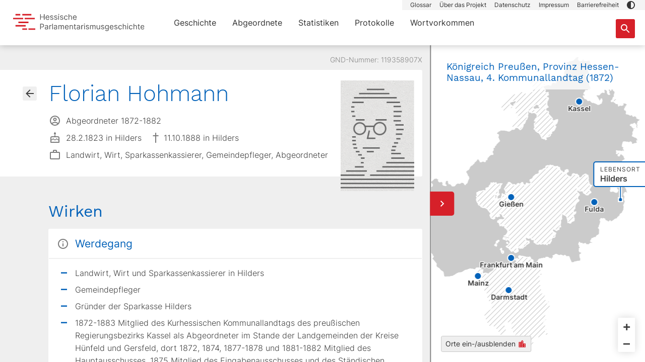

--- FILE ---
content_type: text/html;charset=utf-8
request_url: https://parlamente.hessen.de/abgeordnete/119358907x-hohmann-florian
body_size: 394291
content:
<!DOCTYPE html><html  lang="de" env="unknown" data-capo=""><head><meta charset="utf-8">
<meta name="viewport" content="width=device-width, initial-scale=1, maximum-scale=1">
<title>Florian  Hohmann - Hessische Parlamentarismusgeschichte</title>
<style>@charset "UTF-8";/*!
 * Bootstrap  v5.3.3 (https://getbootstrap.com/)
 * Copyright 2011-2024 The Bootstrap Authors
 * Licensed under MIT (https://github.com/twbs/bootstrap/blob/main/LICENSE)
 */:root,[data-bs-theme=light]{--bs-blue:#0362b9;--bs-indigo:#6610f2;--bs-purple:#6f42c1;--bs-pink:#d63384;--bs-red:#d62029;--bs-orange:#fd7e14;--bs-yellow:#eedd5b;--bs-green:#198754;--bs-teal:#20c997;--bs-cyan:#0dcaf0;--bs-black:#333;--bs-white:#fff;--bs-gray:#6c757d;--bs-gray-dark:#343a40;--bs-gray-100:#f8f9fa;--bs-gray-200:#e9ecef;--bs-gray-300:#dee2e6;--bs-gray-400:#ced4da;--bs-gray-500:#adb5bd;--bs-gray-600:#6c757d;--bs-gray-700:#495057;--bs-gray-800:#343a40;--bs-gray-900:#212529;--bs-bluegray:#6890b5;--bs-bluegray-light:#a3b9cd;--bs-gray:#858585;--bs-darkgray:#3f3f3f;--bs-darkgray-medium:#7b7b7b;--bs-primary-dark:#b90d1a;--bs-light-medium:#c7c7c7;--bs-lighter:#f4f4f4;--bs-term-green:#66d396;--bs-term-green-light:#ddf5e9;--bs-term-pink:#e155c8;--bs-term-pink-light:#f9d7f1;--bs-term-purple:#6a54e2;--bs-term-purple-light:#eae7fb;--bs-term-blue:#61d3ef;--bs-term-blue-light:#effafd;--bs-term-orange:#fa9767;--bs-term-orange-light:#fee5d9;--bs-primary:#d62029;--bs-secondary:#0362b9;--bs-success:#198754;--bs-info:#0dcaf0;--bs-warning:#eedd5b;--bs-danger:#d62029;--bs-light:#efefef;--bs-dark:#212529;--bs-bluegray-rgb:104,144,181;--bs-bluegray-light-rgb:163,185,205;--bs-gray-rgb:133,133,133;--bs-darkgray-rgb:63,63,63;--bs-darkgray-medium-rgb:123,123,123;--bs-primary-dark-rgb:185,13,26;--bs-light-medium-rgb:199,199,199;--bs-lighter-rgb:244,244,244;--bs-term-green-rgb:102,211,150;--bs-term-green-light-rgb:221,245,233;--bs-term-pink-rgb:225,85,200;--bs-term-pink-light-rgb:249,215,241;--bs-term-purple-rgb:106,84,226;--bs-term-purple-light-rgb:234,231,251;--bs-term-blue-rgb:97,211,239;--bs-term-blue-light-rgb:239,250,253;--bs-term-orange-rgb:250,151,103;--bs-term-orange-light-rgb:254,229,217;--bs-primary-rgb:214,32,41;--bs-secondary-rgb:3,98,185;--bs-success-rgb:25,135,84;--bs-info-rgb:13,202,240;--bs-warning-rgb:238,221,91;--bs-danger-rgb:214,32,41;--bs-light-rgb:239,239,239;--bs-dark-rgb:33,37,41;--bs-primary-text-emphasis:#560d10;--bs-secondary-text-emphasis:#01274a;--bs-success-text-emphasis:#0a3622;--bs-info-text-emphasis:#055160;--bs-warning-text-emphasis:#5f5824;--bs-danger-text-emphasis:#560d10;--bs-light-text-emphasis:#495057;--bs-dark-text-emphasis:#495057;--bs-primary-bg-subtle:#f7d2d4;--bs-secondary-bg-subtle:#cde0f1;--bs-success-bg-subtle:#d1e7dd;--bs-info-bg-subtle:#cff4fc;--bs-warning-bg-subtle:#fcf8de;--bs-danger-bg-subtle:#f7d2d4;--bs-light-bg-subtle:#fcfcfd;--bs-dark-bg-subtle:#ced4da;--bs-primary-border-subtle:#efa6a9;--bs-secondary-border-subtle:#9ac0e3;--bs-success-border-subtle:#a3cfbb;--bs-info-border-subtle:#9eeaf9;--bs-warning-border-subtle:#f8f1bd;--bs-danger-border-subtle:#efa6a9;--bs-light-border-subtle:#e9ecef;--bs-dark-border-subtle:#adb5bd;--bs-white-rgb:255,255,255;--bs-black-rgb:51,51,51;--bs-font-sans-serif:"Inter","verdana",arial,helvetica,sans-serif;--bs-font-monospace:SFMono-Regular,Menlo,Monaco,Consolas,"Liberation Mono","Courier New",monospace;--bs-gradient:linear-gradient(180deg,hsla(0,0%,100%,.15),hsla(0,0%,100%,0));--bs-body-font-family:var(--bs-font-sans-serif);--bs-body-font-size:1rem;--bs-body-font-weight:400;--bs-body-line-height:1.5;--bs-body-color:#3f3f3f;--bs-body-color-rgb:63,63,63;--bs-body-bg:#fff;--bs-body-bg-rgb:255,255,255;--bs-emphasis-color:#333;--bs-emphasis-color-rgb:51,51,51;--bs-secondary-color:rgba(63,63,63,.75);--bs-secondary-color-rgb:63,63,63;--bs-secondary-bg:#e9ecef;--bs-secondary-bg-rgb:233,236,239;--bs-tertiary-color:rgba(63,63,63,.5);--bs-tertiary-color-rgb:63,63,63;--bs-tertiary-bg:#f8f9fa;--bs-tertiary-bg-rgb:248,249,250;--bs-heading-color:inherit;--bs-link-color:#d62029;--bs-link-color-rgb:214,32,41;--bs-link-decoration:underline;--bs-link-hover-color:#ab1a21;--bs-link-hover-color-rgb:171,26,33;--bs-code-color:#d63384;--bs-highlight-color:#3f3f3f;--bs-highlight-bg:#fcf8de;--bs-border-width:1px;--bs-border-style:solid;--bs-border-color:#dee2e6;--bs-border-color-translucent:rgba(51,51,51,.175);--bs-border-radius:3px;--bs-border-radius-sm:3px;--bs-border-radius-lg:3px;--bs-border-radius-xl:1rem;--bs-border-radius-xxl:2rem;--bs-border-radius-2xl:var(--bs-border-radius-xxl);--bs-border-radius-pill:50rem;--bs-box-shadow:0 .5rem 1rem rgba(51,51,51,.15);--bs-box-shadow-sm:0 .125rem .25rem rgba(51,51,51,.075);--bs-box-shadow-lg:0 1rem 3rem rgba(51,51,51,.175);--bs-box-shadow-inset:inset 0 1px 2px rgba(51,51,51,.075);--bs-focus-ring-width:.25rem;--bs-focus-ring-opacity:.25;--bs-focus-ring-color:rgba(214,32,41,.25);--bs-form-valid-color:#198754;--bs-form-valid-border-color:#198754;--bs-form-invalid-color:#d62029;--bs-form-invalid-border-color:#d62029}*,:after,:before{box-sizing:border-box}@media (prefers-reduced-motion:no-preference){:root{scroll-behavior:smooth}}body{background-color:var(--bs-body-bg);color:var(--bs-body-color);font-family:var(--bs-body-font-family);font-size:var(--bs-body-font-size);font-weight:var(--bs-body-font-weight);line-height:var(--bs-body-line-height);margin:0;text-align:var(--bs-body-text-align);-webkit-text-size-adjust:100%;-webkit-tap-highlight-color:rgba(51,51,51,0)}hr{border:0;border-top:var(--bs-border-width) solid;color:inherit;margin:1rem 0;opacity:.25}.h1,.h2,.h3,.h4,.h5,.h6,h1,h2,h3,h4,h5,h6{color:var(--bs-heading-color);font-family:Work Sans,verdana,arial,helvetica,sans-serif;font-weight:400;line-height:1.2;margin-bottom:.5rem;margin-top:0}.h1,h1{font-size:calc(1.2875rem + .45vw)}@media (min-width:1200px){.h1,h1{font-size:1.625rem}}.h2,.h3,h2,h3{font-size:1.0625rem}.h4,.h5,h4,h5{font-size:.875rem}.h6,h6{font-size:1rem}p{margin-bottom:1rem;margin-top:0}abbr[title]{cursor:help;-webkit-text-decoration:underline dotted;text-decoration:underline dotted;-webkit-text-decoration-skip-ink:none;text-decoration-skip-ink:none}address{font-style:normal;line-height:inherit;margin-bottom:1rem}ol,ul{padding-left:2rem}dl,ol,ul{margin-bottom:1rem;margin-top:0}ol ol,ol ul,ul ol,ul ul{margin-bottom:0}dt{font-weight:700}dd{margin-bottom:.5rem;margin-left:0}blockquote{margin:0 0 1rem}b,strong{font-weight:bolder}.small,small{font-size:.875em}.mark,mark{background-color:var(--bs-highlight-bg);color:var(--bs-highlight-color);padding:.1875em}sub,sup{font-size:.75em;line-height:0;position:relative;vertical-align:baseline}sub{bottom:-.25em}sup{top:-.5em}a{color:rgba(var(--bs-link-color-rgb),var(--bs-link-opacity,1));text-decoration:underline}a:hover{--bs-link-color-rgb:var(--bs-link-hover-color-rgb)}a:not([href]):not([class]),a:not([href]):not([class]):hover{color:inherit;text-decoration:none}code,kbd,pre,samp{font-family:var(--bs-font-monospace);font-size:1em}pre{display:block;font-size:.875em;margin-bottom:1rem;margin-top:0;overflow:auto}pre code{color:inherit;font-size:inherit;word-break:normal}code{color:var(--bs-code-color);font-size:.875em;word-wrap:break-word}a>code{color:inherit}kbd{background-color:var(--bs-body-color);border-radius:3px;color:var(--bs-body-bg);font-size:.875em;padding:.1875rem .375rem}kbd kbd{font-size:1em;padding:0}figure{margin:0 0 1rem}img,svg{vertical-align:middle}table{border-collapse:collapse;caption-side:bottom}caption{color:var(--bs-secondary-color);padding-bottom:.5rem;padding-top:.5rem;text-align:left}th{text-align:inherit;text-align:-webkit-match-parent}tbody,td,tfoot,th,thead,tr{border:0 solid;border-color:inherit}label{display:inline-block}button{border-radius:0}button:focus:not(:focus-visible){outline:0}button,input,optgroup,select,textarea{font-family:inherit;font-size:inherit;line-height:inherit;margin:0}button,select{text-transform:none}[role=button]{cursor:pointer}select{word-wrap:normal}select:disabled{opacity:1}[list]:not([type=date]):not([type=datetime-local]):not([type=month]):not([type=week]):not([type=time])::-webkit-calendar-picker-indicator{display:none!important}[type=button],[type=reset],[type=submit],button{-webkit-appearance:button}[type=button]:not(:disabled),[type=reset]:not(:disabled),[type=submit]:not(:disabled),button:not(:disabled){cursor:pointer}::-moz-focus-inner{border-style:none;padding:0}textarea{resize:vertical}fieldset{border:0;margin:0;min-width:0;padding:0}legend{float:left;font-size:calc(1.275rem + .3vw);line-height:inherit;margin-bottom:.5rem;padding:0;width:100%}@media (min-width:1200px){legend{font-size:1.5rem}}legend+*{clear:left}::-webkit-datetime-edit-day-field,::-webkit-datetime-edit-fields-wrapper,::-webkit-datetime-edit-hour-field,::-webkit-datetime-edit-minute,::-webkit-datetime-edit-month-field,::-webkit-datetime-edit-text,::-webkit-datetime-edit-year-field{padding:0}::-webkit-inner-spin-button{height:auto}[type=search]{-webkit-appearance:textfield;outline-offset:-2px}::-webkit-search-decoration{-webkit-appearance:none}::-webkit-color-swatch-wrapper{padding:0}::-webkit-file-upload-button{-webkit-appearance:button;font:inherit}::file-selector-button{-webkit-appearance:button;font:inherit}output{display:inline-block}iframe{border:0}summary{cursor:pointer;display:list-item}progress{vertical-align:baseline}[hidden]{display:none!important}.lead{font-size:1.25rem;font-weight:300}.display-1{font-size:calc(1.625rem + 4.5vw);font-weight:300;line-height:1.2}@media (min-width:1200px){.display-1{font-size:5rem}}.display-2{font-size:calc(1.575rem + 3.9vw);font-weight:300;line-height:1.2}@media (min-width:1200px){.display-2{font-size:4.5rem}}.display-3{font-size:calc(1.525rem + 3.3vw);font-weight:300;line-height:1.2}@media (min-width:1200px){.display-3{font-size:4rem}}.display-4{font-size:calc(1.475rem + 2.7vw);font-weight:300;line-height:1.2}@media (min-width:1200px){.display-4{font-size:3.5rem}}.display-5{font-size:calc(1.425rem + 2.1vw);font-weight:300;line-height:1.2}@media (min-width:1200px){.display-5{font-size:3rem}}.display-6{font-size:calc(1.375rem + 1.5vw);font-weight:300;line-height:1.2}@media (min-width:1200px){.display-6{font-size:2.5rem}}.list-inline,.list-unstyled{list-style:none;padding-left:0}.list-inline-item{display:inline-block}.list-inline-item:not(:last-child){margin-right:.5rem}.initialism{font-size:.875em;text-transform:uppercase}.blockquote{font-size:1.25rem;margin-bottom:1rem}.blockquote>:last-child{margin-bottom:0}.blockquote-footer{color:#6c757d;font-size:.875em;margin-bottom:1rem;margin-top:-1rem}.blockquote-footer:before{content:"— "}.img-fluid,.img-thumbnail{height:auto;max-width:100%}.img-thumbnail{background-color:var(--bs-body-bg);border:var(--bs-border-width) solid var(--bs-border-color);border-radius:var(--bs-border-radius);padding:.25rem}.figure{display:inline-block}.figure-img{line-height:1;margin-bottom:.5rem}.figure-caption{color:var(--bs-secondary-color);font-size:.875em}.container,.container-fluid,.container-lg,.container-md,.container-sm{--bs-gutter-x:30px;--bs-gutter-y:0;margin-left:auto;margin-right:auto;padding-left:calc(var(--bs-gutter-x)*.5);padding-right:calc(var(--bs-gutter-x)*.5);width:100%}@media (min-width:576px){.container,.container-sm{max-width:768px}}@media (min-width:768px){.container,.container-md,.container-sm{max-width:960px}}@media (min-width:1024px){.container,.container-lg,.container-md,.container-sm{max-width:1280px}}:root{--bs-breakpoint-xs:0;--bs-breakpoint-sm:576px;--bs-breakpoint-md:768px;--bs-breakpoint-lg:1024px;--bs-breakpoint-xl:1440px}.row{--bs-gutter-x:30px;--bs-gutter-y:0;display:-ms-flexbox;display:flex;-ms-flex-wrap:wrap;flex-wrap:wrap;margin-left:calc(var(--bs-gutter-x)*-.5);margin-right:calc(var(--bs-gutter-x)*-.5);margin-top:calc(var(--bs-gutter-y)*-1)}.row>*{-ms-flex-negative:0;flex-shrink:0;margin-top:var(--bs-gutter-y);max-width:100%;padding-left:calc(var(--bs-gutter-x)*.5);padding-right:calc(var(--bs-gutter-x)*.5);width:100%}.col{-ms-flex:1 0 0%;flex:1 0 0%}.row-cols-auto>*{width:auto}.row-cols-1>*,.row-cols-auto>*{-ms-flex:0 0 auto;flex:0 0 auto}.row-cols-1>*{width:100%}.row-cols-2>*{width:50%}.row-cols-2>*,.row-cols-3>*{-ms-flex:0 0 auto;flex:0 0 auto}.row-cols-3>*{width:33.33333333%}.row-cols-4>*{width:25%}.row-cols-4>*,.row-cols-5>*{-ms-flex:0 0 auto;flex:0 0 auto}.row-cols-5>*{width:20%}.row-cols-6>*{width:16.66666667%}.col-auto,.row-cols-6>*{-ms-flex:0 0 auto;flex:0 0 auto}.col-auto{width:auto}.col-1{width:8.33333333%}.col-1,.col-2{-ms-flex:0 0 auto;flex:0 0 auto}.col-2{width:16.66666667%}.col-3{width:25%}.col-3,.col-4{-ms-flex:0 0 auto;flex:0 0 auto}.col-4{width:33.33333333%}.col-5{width:41.66666667%}.col-5,.col-6{-ms-flex:0 0 auto;flex:0 0 auto}.col-6{width:50%}.col-7{width:58.33333333%}.col-7,.col-8{-ms-flex:0 0 auto;flex:0 0 auto}.col-8{width:66.66666667%}.col-9{width:75%}.col-10,.col-9{-ms-flex:0 0 auto;flex:0 0 auto}.col-10{width:83.33333333%}.col-11{width:91.66666667%}.col-11,.col-12{-ms-flex:0 0 auto;flex:0 0 auto}.col-12{width:100%}.offset-1{margin-left:8.33333333%}.offset-2{margin-left:16.66666667%}.offset-3{margin-left:25%}.offset-4{margin-left:33.33333333%}.offset-5{margin-left:41.66666667%}.offset-6{margin-left:50%}.offset-7{margin-left:58.33333333%}.offset-8{margin-left:66.66666667%}.offset-9{margin-left:75%}.offset-10{margin-left:83.33333333%}.offset-11{margin-left:91.66666667%}.g-0,.gx-0{--bs-gutter-x:0}.g-0,.gy-0{--bs-gutter-y:0}.g-1,.gx-1{--bs-gutter-x:.25rem}.g-1,.gy-1{--bs-gutter-y:.25rem}.g-2,.gx-2{--bs-gutter-x:.5rem}.g-2,.gy-2{--bs-gutter-y:.5rem}.g-3,.gx-3{--bs-gutter-x:1rem}.g-3,.gy-3{--bs-gutter-y:1rem}.g-4,.gx-4{--bs-gutter-x:1.5rem}.g-4,.gy-4{--bs-gutter-y:1.5rem}.g-5,.gx-5{--bs-gutter-x:3rem}.g-5,.gy-5{--bs-gutter-y:3rem}@media (min-width:576px){.col-sm{-ms-flex:1 0 0%;flex:1 0 0%}.row-cols-sm-auto>*{-ms-flex:0 0 auto;flex:0 0 auto;width:auto}.row-cols-sm-1>*{-ms-flex:0 0 auto;flex:0 0 auto;width:100%}.row-cols-sm-2>*{-ms-flex:0 0 auto;flex:0 0 auto;width:50%}.row-cols-sm-3>*{-ms-flex:0 0 auto;flex:0 0 auto;width:33.33333333%}.row-cols-sm-4>*{-ms-flex:0 0 auto;flex:0 0 auto;width:25%}.row-cols-sm-5>*{-ms-flex:0 0 auto;flex:0 0 auto;width:20%}.row-cols-sm-6>*{width:16.66666667%}.col-sm-auto,.row-cols-sm-6>*{-ms-flex:0 0 auto;flex:0 0 auto}.col-sm-auto{width:auto}.col-sm-1{width:8.33333333%}.col-sm-1,.col-sm-2{-ms-flex:0 0 auto;flex:0 0 auto}.col-sm-2{width:16.66666667%}.col-sm-3{width:25%}.col-sm-3,.col-sm-4{-ms-flex:0 0 auto;flex:0 0 auto}.col-sm-4{width:33.33333333%}.col-sm-5{width:41.66666667%}.col-sm-5,.col-sm-6{-ms-flex:0 0 auto;flex:0 0 auto}.col-sm-6{width:50%}.col-sm-7{width:58.33333333%}.col-sm-7,.col-sm-8{-ms-flex:0 0 auto;flex:0 0 auto}.col-sm-8{width:66.66666667%}.col-sm-9{width:75%}.col-sm-10,.col-sm-9{-ms-flex:0 0 auto;flex:0 0 auto}.col-sm-10{width:83.33333333%}.col-sm-11{width:91.66666667%}.col-sm-11,.col-sm-12{-ms-flex:0 0 auto;flex:0 0 auto}.col-sm-12{width:100%}.offset-sm-0{margin-left:0}.offset-sm-1{margin-left:8.33333333%}.offset-sm-2{margin-left:16.66666667%}.offset-sm-3{margin-left:25%}.offset-sm-4{margin-left:33.33333333%}.offset-sm-5{margin-left:41.66666667%}.offset-sm-6{margin-left:50%}.offset-sm-7{margin-left:58.33333333%}.offset-sm-8{margin-left:66.66666667%}.offset-sm-9{margin-left:75%}.offset-sm-10{margin-left:83.33333333%}.offset-sm-11{margin-left:91.66666667%}.g-sm-0,.gx-sm-0{--bs-gutter-x:0}.g-sm-0,.gy-sm-0{--bs-gutter-y:0}.g-sm-1,.gx-sm-1{--bs-gutter-x:.25rem}.g-sm-1,.gy-sm-1{--bs-gutter-y:.25rem}.g-sm-2,.gx-sm-2{--bs-gutter-x:.5rem}.g-sm-2,.gy-sm-2{--bs-gutter-y:.5rem}.g-sm-3,.gx-sm-3{--bs-gutter-x:1rem}.g-sm-3,.gy-sm-3{--bs-gutter-y:1rem}.g-sm-4,.gx-sm-4{--bs-gutter-x:1.5rem}.g-sm-4,.gy-sm-4{--bs-gutter-y:1.5rem}.g-sm-5,.gx-sm-5{--bs-gutter-x:3rem}.g-sm-5,.gy-sm-5{--bs-gutter-y:3rem}}@media (min-width:768px){.col-md{-ms-flex:1 0 0%;flex:1 0 0%}.row-cols-md-auto>*{-ms-flex:0 0 auto;flex:0 0 auto;width:auto}.row-cols-md-1>*{-ms-flex:0 0 auto;flex:0 0 auto;width:100%}.row-cols-md-2>*{-ms-flex:0 0 auto;flex:0 0 auto;width:50%}.row-cols-md-3>*{-ms-flex:0 0 auto;flex:0 0 auto;width:33.33333333%}.row-cols-md-4>*{-ms-flex:0 0 auto;flex:0 0 auto;width:25%}.row-cols-md-5>*{-ms-flex:0 0 auto;flex:0 0 auto;width:20%}.row-cols-md-6>*{width:16.66666667%}.col-md-auto,.row-cols-md-6>*{-ms-flex:0 0 auto;flex:0 0 auto}.col-md-auto{width:auto}.col-md-1{width:8.33333333%}.col-md-1,.col-md-2{-ms-flex:0 0 auto;flex:0 0 auto}.col-md-2{width:16.66666667%}.col-md-3{width:25%}.col-md-3,.col-md-4{-ms-flex:0 0 auto;flex:0 0 auto}.col-md-4{width:33.33333333%}.col-md-5{width:41.66666667%}.col-md-5,.col-md-6{-ms-flex:0 0 auto;flex:0 0 auto}.col-md-6{width:50%}.col-md-7{width:58.33333333%}.col-md-7,.col-md-8{-ms-flex:0 0 auto;flex:0 0 auto}.col-md-8{width:66.66666667%}.col-md-9{width:75%}.col-md-10,.col-md-9{-ms-flex:0 0 auto;flex:0 0 auto}.col-md-10{width:83.33333333%}.col-md-11{width:91.66666667%}.col-md-11,.col-md-12{-ms-flex:0 0 auto;flex:0 0 auto}.col-md-12{width:100%}.offset-md-0{margin-left:0}.offset-md-1{margin-left:8.33333333%}.offset-md-2{margin-left:16.66666667%}.offset-md-3{margin-left:25%}.offset-md-4{margin-left:33.33333333%}.offset-md-5{margin-left:41.66666667%}.offset-md-6{margin-left:50%}.offset-md-7{margin-left:58.33333333%}.offset-md-8{margin-left:66.66666667%}.offset-md-9{margin-left:75%}.offset-md-10{margin-left:83.33333333%}.offset-md-11{margin-left:91.66666667%}.g-md-0,.gx-md-0{--bs-gutter-x:0}.g-md-0,.gy-md-0{--bs-gutter-y:0}.g-md-1,.gx-md-1{--bs-gutter-x:.25rem}.g-md-1,.gy-md-1{--bs-gutter-y:.25rem}.g-md-2,.gx-md-2{--bs-gutter-x:.5rem}.g-md-2,.gy-md-2{--bs-gutter-y:.5rem}.g-md-3,.gx-md-3{--bs-gutter-x:1rem}.g-md-3,.gy-md-3{--bs-gutter-y:1rem}.g-md-4,.gx-md-4{--bs-gutter-x:1.5rem}.g-md-4,.gy-md-4{--bs-gutter-y:1.5rem}.g-md-5,.gx-md-5{--bs-gutter-x:3rem}.g-md-5,.gy-md-5{--bs-gutter-y:3rem}}@media (min-width:1024px){.col-lg{-ms-flex:1 0 0%;flex:1 0 0%}.row-cols-lg-auto>*{-ms-flex:0 0 auto;flex:0 0 auto;width:auto}.row-cols-lg-1>*{-ms-flex:0 0 auto;flex:0 0 auto;width:100%}.row-cols-lg-2>*{-ms-flex:0 0 auto;flex:0 0 auto;width:50%}.row-cols-lg-3>*{-ms-flex:0 0 auto;flex:0 0 auto;width:33.33333333%}.row-cols-lg-4>*{-ms-flex:0 0 auto;flex:0 0 auto;width:25%}.row-cols-lg-5>*{-ms-flex:0 0 auto;flex:0 0 auto;width:20%}.row-cols-lg-6>*{width:16.66666667%}.col-lg-auto,.row-cols-lg-6>*{-ms-flex:0 0 auto;flex:0 0 auto}.col-lg-auto{width:auto}.col-lg-1{width:8.33333333%}.col-lg-1,.col-lg-2{-ms-flex:0 0 auto;flex:0 0 auto}.col-lg-2{width:16.66666667%}.col-lg-3{width:25%}.col-lg-3,.col-lg-4{-ms-flex:0 0 auto;flex:0 0 auto}.col-lg-4{width:33.33333333%}.col-lg-5{width:41.66666667%}.col-lg-5,.col-lg-6{-ms-flex:0 0 auto;flex:0 0 auto}.col-lg-6{width:50%}.col-lg-7{width:58.33333333%}.col-lg-7,.col-lg-8{-ms-flex:0 0 auto;flex:0 0 auto}.col-lg-8{width:66.66666667%}.col-lg-9{width:75%}.col-lg-10,.col-lg-9{-ms-flex:0 0 auto;flex:0 0 auto}.col-lg-10{width:83.33333333%}.col-lg-11{width:91.66666667%}.col-lg-11,.col-lg-12{-ms-flex:0 0 auto;flex:0 0 auto}.col-lg-12{width:100%}.offset-lg-0{margin-left:0}.offset-lg-1{margin-left:8.33333333%}.offset-lg-2{margin-left:16.66666667%}.offset-lg-3{margin-left:25%}.offset-lg-4{margin-left:33.33333333%}.offset-lg-5{margin-left:41.66666667%}.offset-lg-6{margin-left:50%}.offset-lg-7{margin-left:58.33333333%}.offset-lg-8{margin-left:66.66666667%}.offset-lg-9{margin-left:75%}.offset-lg-10{margin-left:83.33333333%}.offset-lg-11{margin-left:91.66666667%}.g-lg-0,.gx-lg-0{--bs-gutter-x:0}.g-lg-0,.gy-lg-0{--bs-gutter-y:0}.g-lg-1,.gx-lg-1{--bs-gutter-x:.25rem}.g-lg-1,.gy-lg-1{--bs-gutter-y:.25rem}.g-lg-2,.gx-lg-2{--bs-gutter-x:.5rem}.g-lg-2,.gy-lg-2{--bs-gutter-y:.5rem}.g-lg-3,.gx-lg-3{--bs-gutter-x:1rem}.g-lg-3,.gy-lg-3{--bs-gutter-y:1rem}.g-lg-4,.gx-lg-4{--bs-gutter-x:1.5rem}.g-lg-4,.gy-lg-4{--bs-gutter-y:1.5rem}.g-lg-5,.gx-lg-5{--bs-gutter-x:3rem}.g-lg-5,.gy-lg-5{--bs-gutter-y:3rem}}@media (min-width:1440px){.col-xl{-ms-flex:1 0 0%;flex:1 0 0%}.row-cols-xl-auto>*{-ms-flex:0 0 auto;flex:0 0 auto;width:auto}.row-cols-xl-1>*{-ms-flex:0 0 auto;flex:0 0 auto;width:100%}.row-cols-xl-2>*{-ms-flex:0 0 auto;flex:0 0 auto;width:50%}.row-cols-xl-3>*{-ms-flex:0 0 auto;flex:0 0 auto;width:33.33333333%}.row-cols-xl-4>*{-ms-flex:0 0 auto;flex:0 0 auto;width:25%}.row-cols-xl-5>*{-ms-flex:0 0 auto;flex:0 0 auto;width:20%}.row-cols-xl-6>*{width:16.66666667%}.col-xl-auto,.row-cols-xl-6>*{-ms-flex:0 0 auto;flex:0 0 auto}.col-xl-auto{width:auto}.col-xl-1{width:8.33333333%}.col-xl-1,.col-xl-2{-ms-flex:0 0 auto;flex:0 0 auto}.col-xl-2{width:16.66666667%}.col-xl-3{width:25%}.col-xl-3,.col-xl-4{-ms-flex:0 0 auto;flex:0 0 auto}.col-xl-4{width:33.33333333%}.col-xl-5{width:41.66666667%}.col-xl-5,.col-xl-6{-ms-flex:0 0 auto;flex:0 0 auto}.col-xl-6{width:50%}.col-xl-7{width:58.33333333%}.col-xl-7,.col-xl-8{-ms-flex:0 0 auto;flex:0 0 auto}.col-xl-8{width:66.66666667%}.col-xl-9{width:75%}.col-xl-10,.col-xl-9{-ms-flex:0 0 auto;flex:0 0 auto}.col-xl-10{width:83.33333333%}.col-xl-11{width:91.66666667%}.col-xl-11,.col-xl-12{-ms-flex:0 0 auto;flex:0 0 auto}.col-xl-12{width:100%}.offset-xl-0{margin-left:0}.offset-xl-1{margin-left:8.33333333%}.offset-xl-2{margin-left:16.66666667%}.offset-xl-3{margin-left:25%}.offset-xl-4{margin-left:33.33333333%}.offset-xl-5{margin-left:41.66666667%}.offset-xl-6{margin-left:50%}.offset-xl-7{margin-left:58.33333333%}.offset-xl-8{margin-left:66.66666667%}.offset-xl-9{margin-left:75%}.offset-xl-10{margin-left:83.33333333%}.offset-xl-11{margin-left:91.66666667%}.g-xl-0,.gx-xl-0{--bs-gutter-x:0}.g-xl-0,.gy-xl-0{--bs-gutter-y:0}.g-xl-1,.gx-xl-1{--bs-gutter-x:.25rem}.g-xl-1,.gy-xl-1{--bs-gutter-y:.25rem}.g-xl-2,.gx-xl-2{--bs-gutter-x:.5rem}.g-xl-2,.gy-xl-2{--bs-gutter-y:.5rem}.g-xl-3,.gx-xl-3{--bs-gutter-x:1rem}.g-xl-3,.gy-xl-3{--bs-gutter-y:1rem}.g-xl-4,.gx-xl-4{--bs-gutter-x:1.5rem}.g-xl-4,.gy-xl-4{--bs-gutter-y:1.5rem}.g-xl-5,.gx-xl-5{--bs-gutter-x:3rem}.g-xl-5,.gy-xl-5{--bs-gutter-y:3rem}}.table{--bs-table-color-type:initial;--bs-table-bg-type:initial;--bs-table-color-state:initial;--bs-table-bg-state:initial;--bs-table-color:var(--bs-emphasis-color);--bs-table-bg:var(--bs-body-bg);--bs-table-border-color:var(--bs-border-color);--bs-table-accent-bg:transparent;--bs-table-striped-color:var(--bs-emphasis-color);--bs-table-striped-bg:rgba(var(--bs-emphasis-color-rgb),.05);--bs-table-active-color:var(--bs-emphasis-color);--bs-table-active-bg:rgba(var(--bs-emphasis-color-rgb),.1);--bs-table-hover-color:var(--bs-emphasis-color);--bs-table-hover-bg:rgba(var(--bs-emphasis-color-rgb),.075);border-color:var(--bs-table-border-color);margin-bottom:1rem;vertical-align:top;width:100%}.table>:not(caption)>*>*{background-color:var(--bs-table-bg);border-bottom-width:var(--bs-border-width);box-shadow:inset 0 0 0 9999px var(--bs-table-bg-state,var(--bs-table-bg-type,var(--bs-table-accent-bg)));color:var(--bs-table-color-state,var(--bs-table-color-type,var(--bs-table-color)));padding:.5rem}.table>tbody{vertical-align:inherit}.table>thead{vertical-align:bottom}.table-group-divider{border-top:calc(var(--bs-border-width)*2) solid}.caption-top{caption-side:top}.table-sm>:not(caption)>*>*{padding:.25rem}.table-bordered>:not(caption)>*{border-width:var(--bs-border-width) 0}.table-bordered>:not(caption)>*>*{border-width:0 var(--bs-border-width)}.table-borderless>:not(caption)>*>*{border-bottom-width:0}.table-borderless>:not(:first-child){border-top-width:0}.table-striped-columns>:not(caption)>tr>:nth-child(2n),.table-striped>tbody>tr:nth-of-type(odd)>*{--bs-table-color-type:var(--bs-table-striped-color);--bs-table-bg-type:var(--bs-table-striped-bg)}.table-active{--bs-table-color-state:var(--bs-table-active-color);--bs-table-bg-state:var(--bs-table-active-bg)}.table-hover>tbody>tr:hover>*{--bs-table-color-state:var(--bs-table-hover-color);--bs-table-bg-state:var(--bs-table-hover-bg)}.table-primary{--bs-table-color:#333;--bs-table-bg:#f7d2d4;--bs-table-border-color:#d0b3b4;--bs-table-striped-bg:#edcacc;--bs-table-striped-color:#333;--bs-table-active-bg:#e3c2c4;--bs-table-active-color:#333;--bs-table-hover-bg:#e8c6c8;--bs-table-hover-color:#333}.table-primary,.table-secondary{border-color:var(--bs-table-border-color);color:var(--bs-table-color)}.table-secondary{--bs-table-color:#333;--bs-table-bg:#cde0f1;--bs-table-border-color:#aebdcb;--bs-table-striped-bg:#c5d7e8;--bs-table-striped-color:#333;--bs-table-active-bg:#bdcede;--bs-table-active-color:#333;--bs-table-hover-bg:#c1d3e3;--bs-table-hover-color:#333}.table-success{--bs-table-color:#333;--bs-table-bg:#d1e7dd;--bs-table-border-color:#b1c3bb;--bs-table-striped-bg:#c9ded4;--bs-table-striped-color:#333;--bs-table-active-bg:#c1d5cc;--bs-table-active-color:#333;--bs-table-hover-bg:#c5dad0;--bs-table-hover-color:#333}.table-info,.table-success{border-color:var(--bs-table-border-color);color:var(--bs-table-color)}.table-info{--bs-table-color:#333;--bs-table-bg:#cff4fc;--bs-table-border-color:#afced4;--bs-table-striped-bg:#c7ebf2;--bs-table-striped-color:#333;--bs-table-active-bg:#bfe1e8;--bs-table-active-color:#333;--bs-table-hover-bg:#c3e6ed;--bs-table-hover-color:#333}.table-warning{--bs-table-color:#333;--bs-table-bg:#fcf8de;--bs-table-border-color:#d3d1bc;--bs-table-striped-bg:#f2eed6;--bs-table-striped-color:#333;--bs-table-active-bg:#e8e4cd;--bs-table-active-color:#333;--bs-table-hover-bg:#ede9d1;--bs-table-hover-color:#333}.table-danger,.table-warning{border-color:var(--bs-table-border-color);color:var(--bs-table-color)}.table-danger{--bs-table-color:#333;--bs-table-bg:#f7d2d4;--bs-table-border-color:#d0b3b4;--bs-table-striped-bg:#edcacc;--bs-table-striped-color:#333;--bs-table-active-bg:#e3c2c4;--bs-table-active-color:#333;--bs-table-hover-bg:#e8c6c8;--bs-table-hover-color:#333}.table-light{--bs-table-color:#333;--bs-table-bg:#efefef;--bs-table-border-color:#c9c9c9;--bs-table-striped-bg:#e6e6e6;--bs-table-striped-color:#333;--bs-table-active-bg:#dcdcdc;--bs-table-active-color:#333;--bs-table-hover-bg:#e1e1e1;--bs-table-hover-color:#333}.table-dark,.table-light{border-color:var(--bs-table-border-color);color:var(--bs-table-color)}.table-dark{--bs-table-color:#fff;--bs-table-bg:#212529;--bs-table-border-color:#4d5154;--bs-table-striped-bg:#2c3034;--bs-table-striped-color:#fff;--bs-table-active-bg:#373b3e;--bs-table-active-color:#fff;--bs-table-hover-bg:#323539;--bs-table-hover-color:#fff}.table-responsive{overflow-x:auto;-webkit-overflow-scrolling:touch}@media (max-width:575.98px){.table-responsive-sm{overflow-x:auto;-webkit-overflow-scrolling:touch}}@media (max-width:767.98px){.table-responsive-md{overflow-x:auto;-webkit-overflow-scrolling:touch}}@media (max-width:1023.98px){.table-responsive-lg{overflow-x:auto;-webkit-overflow-scrolling:touch}}@media (max-width:1439.98px){.table-responsive-xl{overflow-x:auto;-webkit-overflow-scrolling:touch}}.form-label{margin-bottom:.5rem}.col-form-label{font-size:inherit;line-height:1.5;margin-bottom:0;padding-bottom:calc(.375rem + var(--bs-border-width));padding-top:calc(.375rem + var(--bs-border-width))}.col-form-label-lg{font-size:1.25rem;padding-bottom:calc(.75rem + var(--bs-border-width));padding-top:calc(.75rem + var(--bs-border-width))}.col-form-label-sm{font-size:.875rem;padding-bottom:calc(.375rem + var(--bs-border-width));padding-top:calc(.375rem + var(--bs-border-width))}.form-text{color:var(--bs-secondary-color);font-size:.875em;margin-top:.25rem}.form-control{-webkit-appearance:none;-moz-appearance:none;appearance:none;background-clip:padding-box;background-color:var(--bs-body-bg);border:var(--bs-border-width) solid var(--bs-border-color);border-radius:var(--bs-border-radius);color:var(--bs-body-color);display:block;font-size:1rem;font-weight:400;line-height:1.5;padding:.375rem .75rem;transition:border-color .15s ease-in-out,box-shadow .15s ease-in-out;width:100%}@media (prefers-reduced-motion:reduce){.form-control{transition:none}}.form-control[type=file]{overflow:hidden}.form-control[type=file]:not(:disabled):not([readonly]){cursor:pointer}.form-control:focus{background-color:var(--bs-body-bg);border-color:#eb9094;box-shadow:0 0 0 .25rem #d6202940;color:var(--bs-body-color);outline:0}.form-control::-webkit-date-and-time-value{height:1.5em;margin:0;min-width:85px}.form-control::-webkit-datetime-edit{display:block;padding:0}.form-control::-webkit-input-placeholder{color:var(--bs-secondary-color);opacity:1}.form-control:-ms-input-placeholder{color:var(--bs-secondary-color);opacity:1}.form-control::-ms-input-placeholder{color:var(--bs-secondary-color);opacity:1}.form-control::placeholder{color:var(--bs-secondary-color);opacity:1}.form-control:disabled{background-color:var(--bs-secondary-bg);opacity:1}.form-control::-webkit-file-upload-button{margin:-.375rem -.75rem;padding:.375rem .75rem;-webkit-margin-end:.75rem;background-color:var(--bs-tertiary-bg);border:0 solid;border-color:inherit;border-inline-end-width:var(--bs-border-width);border-radius:0;color:var(--bs-body-color);margin-inline-end:.75rem;pointer-events:none;-webkit-transition:color .15s ease-in-out,background-color .15s ease-in-out,border-color .15s ease-in-out,box-shadow .15s ease-in-out;transition:color .15s ease-in-out,background-color .15s ease-in-out,border-color .15s ease-in-out,box-shadow .15s ease-in-out}.form-control::file-selector-button{margin:-.375rem -.75rem;padding:.375rem .75rem;-webkit-margin-end:.75rem;background-color:var(--bs-tertiary-bg);border:0 solid;border-color:inherit;border-inline-end-width:var(--bs-border-width);border-radius:0;color:var(--bs-body-color);margin-inline-end:.75rem;pointer-events:none;transition:color .15s ease-in-out,background-color .15s ease-in-out,border-color .15s ease-in-out,box-shadow .15s ease-in-out}@media (prefers-reduced-motion:reduce){.form-control::-webkit-file-upload-button{-webkit-transition:none;transition:none}.form-control::file-selector-button{transition:none}}.form-control:hover:not(:disabled):not([readonly])::-webkit-file-upload-button{background-color:var(--bs-secondary-bg)}.form-control:hover:not(:disabled):not([readonly])::file-selector-button{background-color:var(--bs-secondary-bg)}.form-control-plaintext{background-color:transparent;border:solid transparent;border-width:var(--bs-border-width) 0;color:var(--bs-body-color);display:block;line-height:1.5;margin-bottom:0;padding:.375rem 0;width:100%}.form-control-plaintext:focus{outline:0}.form-control-plaintext.form-control-lg,.form-control-plaintext.form-control-sm{padding-left:0;padding-right:0}.form-control-sm{border-radius:var(--bs-border-radius-sm);font-size:.875rem;min-height:calc(1.5em + .75rem + var(--bs-border-width)*2);padding:.375rem .5rem}.form-control-sm::-webkit-file-upload-button{margin:-.375rem -.5rem;padding:.375rem .5rem;-webkit-margin-end:.5rem;margin-inline-end:.5rem}.form-control-sm::file-selector-button{margin:-.375rem -.5rem;padding:.375rem .5rem;-webkit-margin-end:.5rem;margin-inline-end:.5rem}.form-control-lg{border-radius:var(--bs-border-radius-lg);font-size:1.25rem;min-height:calc(1.5em + 1.5rem + var(--bs-border-width)*2);padding:.75rem 1.25rem}.form-control-lg::-webkit-file-upload-button{margin:-.75rem -1.25rem;padding:.75rem 1.25rem;-webkit-margin-end:1.25rem;margin-inline-end:1.25rem}.form-control-lg::file-selector-button{margin:-.75rem -1.25rem;padding:.75rem 1.25rem;-webkit-margin-end:1.25rem;margin-inline-end:1.25rem}textarea.form-control,textarea.form-control-sm{min-height:calc(1.5em + .75rem + var(--bs-border-width)*2)}textarea.form-control-lg{min-height:calc(1.5em + 1.5rem + var(--bs-border-width)*2)}.form-control-color{height:calc(1.5em + .75rem + var(--bs-border-width)*2);padding:.375rem;width:3rem}.form-control-color:not(:disabled):not([readonly]){cursor:pointer}.form-control-color::-moz-color-swatch{border:0!important;border-radius:var(--bs-border-radius)}.form-control-color::-webkit-color-swatch{border:0!important;border-radius:var(--bs-border-radius)}.form-control-color.form-control-sm{height:calc(1.5em + .75rem + var(--bs-border-width)*2)}.form-control-color.form-control-lg{height:calc(1.5em + 1.5rem + var(--bs-border-width)*2)}.form-select{--bs-form-select-bg-img:url("data:image/svg+xml;charset=utf-8,%3Csvg xmlns='http://www.w3.org/2000/svg' viewBox='0 0 16 16'%3E%3Cpath fill='none' stroke='%23343a40' stroke-linecap='round' stroke-linejoin='round' stroke-width='2' d='m2 5 6 6 6-6'/%3E%3C/svg%3E");-webkit-appearance:none;-moz-appearance:none;appearance:none;background-color:var(--bs-body-bg);background-image:var(--bs-form-select-bg-img),var(--bs-form-select-bg-icon,none);background-position:right .75rem center;background-repeat:no-repeat;background-size:16px 12px;border:var(--bs-border-width) solid var(--bs-border-color);border-radius:var(--bs-border-radius);color:var(--bs-body-color);display:block;font-size:1rem;font-weight:400;line-height:1.5;padding:.375rem 2.25rem .375rem .75rem;transition:border-color .15s ease-in-out,box-shadow .15s ease-in-out;width:100%}@media (prefers-reduced-motion:reduce){.form-select{transition:none}}.form-select:focus{border-color:#eb9094;box-shadow:0 0 0 .25rem #d6202940;outline:0}.form-select[multiple],.form-select[size]:not([size="1"]){background-image:none;padding-right:.75rem}.form-select:disabled{background-color:var(--bs-secondary-bg)}.form-select:-moz-focusring{color:transparent;text-shadow:0 0 0 var(--bs-body-color)}.form-select-sm{border-radius:var(--bs-border-radius-sm);font-size:.875rem;padding-bottom:.375rem;padding-left:.5rem;padding-top:.375rem}.form-select-lg{border-radius:var(--bs-border-radius-lg);font-size:1.25rem;padding-bottom:.75rem;padding-left:1.25rem;padding-top:.75rem}.form-check{display:block;margin-bottom:.125rem;min-height:1.5rem;padding-left:1.5em}.form-check .form-check-input{float:left;margin-left:-1.5em}.form-check-reverse{padding-left:0;padding-right:1.5em;text-align:right}.form-check-reverse .form-check-input{float:right;margin-left:0;margin-right:-1.5em}.form-check-input{--bs-form-check-bg:var(--bs-body-bg);-ms-flex-negative:0;-webkit-appearance:none;-moz-appearance:none;appearance:none;background-color:var(--bs-form-check-bg);background-image:var(--bs-form-check-bg-image);background-position:50%;background-repeat:no-repeat;background-size:contain;border:var(--bs-border-width) solid var(--bs-border-color);flex-shrink:0;height:1em;margin-top:.25em;-webkit-print-color-adjust:exact;print-color-adjust:exact;vertical-align:top;width:1em}.form-check-input[type=checkbox]{border-radius:.25em}.form-check-input[type=radio]{border-radius:50%}.form-check-input:active{-webkit-filter:brightness(90%);filter:brightness(90%)}.form-check-input:focus{border-color:#eb9094;box-shadow:0 0 0 .25rem #d6202940;outline:0}.form-check-input:checked{background-color:#d62029;border-color:#d62029}.form-check-input:checked[type=checkbox]{--bs-form-check-bg-image:url("data:image/svg+xml;charset=utf-8,%3Csvg xmlns='http://www.w3.org/2000/svg' viewBox='0 0 20 20'%3E%3Cpath fill='none' stroke='%23fff' stroke-linecap='round' stroke-linejoin='round' stroke-width='3' d='m6 10 3 3 6-6'/%3E%3C/svg%3E")}.form-check-input:checked[type=radio]{--bs-form-check-bg-image:url("data:image/svg+xml;charset=utf-8,%3Csvg xmlns='http://www.w3.org/2000/svg' viewBox='-4 -4 8 8'%3E%3Ccircle r='2' fill='%23fff'/%3E%3C/svg%3E")}.form-check-input[type=checkbox]:indeterminate{background-color:#d62029;border-color:#d62029;--bs-form-check-bg-image:url("data:image/svg+xml;charset=utf-8,%3Csvg xmlns='http://www.w3.org/2000/svg' viewBox='0 0 20 20'%3E%3Cpath fill='none' stroke='%23fff' stroke-linecap='round' stroke-linejoin='round' stroke-width='3' d='M6 10h8'/%3E%3C/svg%3E")}.form-check-input:disabled{-webkit-filter:none;filter:none;opacity:.5;pointer-events:none}.form-check-input:disabled~.form-check-label,.form-check-input[disabled]~.form-check-label{cursor:default;opacity:.5}.form-switch{padding-left:2.5em}.form-switch .form-check-input{--bs-form-switch-bg:url("data:image/svg+xml;charset=utf-8,%3Csvg xmlns='http://www.w3.org/2000/svg' viewBox='-4 -4 8 8'%3E%3Ccircle r='3' fill='rgba(51, 51, 51, 0.25)'/%3E%3C/svg%3E");background-image:var(--bs-form-switch-bg);background-position:0;border-radius:2em;margin-left:-2.5em;transition:background-position .15s ease-in-out;width:2em}@media (prefers-reduced-motion:reduce){.form-switch .form-check-input{transition:none}}.form-switch .form-check-input:focus{--bs-form-switch-bg:url("data:image/svg+xml;charset=utf-8,%3Csvg xmlns='http://www.w3.org/2000/svg' viewBox='-4 -4 8 8'%3E%3Ccircle r='3' fill='%23EA8F94'/%3E%3C/svg%3E")}.form-switch .form-check-input:checked{background-position:100%;--bs-form-switch-bg:url("data:image/svg+xml;charset=utf-8,%3Csvg xmlns='http://www.w3.org/2000/svg' viewBox='-4 -4 8 8'%3E%3Ccircle r='3' fill='%23fff'/%3E%3C/svg%3E")}.form-switch.form-check-reverse{padding-left:0;padding-right:2.5em}.form-switch.form-check-reverse .form-check-input{margin-left:0;margin-right:-2.5em}.form-check-inline{display:inline-block;margin-right:1rem}.btn-check{position:absolute;clip:rect(0,0,0,0);pointer-events:none}.btn-check:disabled+.btn,.btn-check[disabled]+.btn{-webkit-filter:none;filter:none;opacity:.65;pointer-events:none}.form-range{-webkit-appearance:none;-moz-appearance:none;appearance:none;background-color:transparent;height:1.5rem;padding:0;width:100%}.form-range:focus{outline:0}.form-range:focus::-webkit-slider-thumb{box-shadow:0 0 0 1px #fff,0 0 0 .25rem #d6202940}.form-range:focus::-moz-range-thumb{box-shadow:0 0 0 1px #fff,0 0 0 .25rem #d6202940}.form-range::-moz-focus-outer{border:0}.form-range::-webkit-slider-thumb{-webkit-appearance:none;-moz-appearance:none;appearance:none;background-color:#d62029;border:0;border-radius:1rem;height:1rem;margin-top:-.25rem;-webkit-transition:background-color .15s ease-in-out,border-color .15s ease-in-out,box-shadow .15s ease-in-out;transition:background-color .15s ease-in-out,border-color .15s ease-in-out,box-shadow .15s ease-in-out;width:1rem}@media (prefers-reduced-motion:reduce){.form-range::-webkit-slider-thumb{-webkit-transition:none;transition:none}}.form-range::-webkit-slider-thumb:active{background-color:#f3bcbf}.form-range::-webkit-slider-runnable-track{background-color:var(--bs-secondary-bg);border-color:transparent;border-radius:1rem;color:transparent;cursor:pointer;height:.5rem;width:100%}.form-range::-moz-range-thumb{-webkit-appearance:none;-moz-appearance:none;appearance:none;background-color:#d62029;border:0;border-radius:1rem;height:1rem;-moz-transition:background-color .15s ease-in-out,border-color .15s ease-in-out,box-shadow .15s ease-in-out;transition:background-color .15s ease-in-out,border-color .15s ease-in-out,box-shadow .15s ease-in-out;width:1rem}@media (prefers-reduced-motion:reduce){.form-range::-moz-range-thumb{-moz-transition:none;transition:none}}.form-range::-moz-range-thumb:active{background-color:#f3bcbf}.form-range::-moz-range-track{background-color:var(--bs-secondary-bg);border-color:transparent;border-radius:1rem;color:transparent;cursor:pointer;height:.5rem;width:100%}.form-range:disabled{pointer-events:none}.form-range:disabled::-webkit-slider-thumb{background-color:var(--bs-secondary-color)}.form-range:disabled::-moz-range-thumb{background-color:var(--bs-secondary-color)}.form-floating{position:relative}.form-floating>.form-control,.form-floating>.form-control-plaintext,.form-floating>.form-select{height:calc(3.5rem + var(--bs-border-width)*2);line-height:1.25;min-height:calc(3.5rem + var(--bs-border-width)*2)}.form-floating>label{border:var(--bs-border-width) solid transparent;height:100%;left:0;overflow:hidden;padding:1rem .75rem;pointer-events:none;position:absolute;text-align:start;text-overflow:ellipsis;top:0;-webkit-transform-origin:0 0;transform-origin:0 0;transition:opacity .1s ease-in-out,-webkit-transform .1s ease-in-out;transition:opacity .1s ease-in-out,transform .1s ease-in-out;transition:opacity .1s ease-in-out,transform .1s ease-in-out,-webkit-transform .1s ease-in-out;white-space:nowrap;z-index:2}@media (prefers-reduced-motion:reduce){.form-floating>label{transition:none}}.form-floating>.form-control,.form-floating>.form-control-plaintext{padding:1rem .75rem}.form-floating>.form-control-plaintext::-webkit-input-placeholder,.form-floating>.form-control::-webkit-input-placeholder{color:transparent}.form-floating>.form-control-plaintext:-ms-input-placeholder,.form-floating>.form-control:-ms-input-placeholder{color:transparent}.form-floating>.form-control-plaintext::-ms-input-placeholder,.form-floating>.form-control::-ms-input-placeholder{color:transparent}.form-floating>.form-control-plaintext::placeholder,.form-floating>.form-control::placeholder{color:transparent}.form-floating>.form-control-plaintext:not(:-ms-input-placeholder),.form-floating>.form-control:not(:-ms-input-placeholder){padding-bottom:.625rem;padding-top:1.625rem}.form-floating>.form-control-plaintext:focus,.form-floating>.form-control-plaintext:not(:placeholder-shown),.form-floating>.form-control:focus,.form-floating>.form-control:not(:placeholder-shown){padding-bottom:.625rem;padding-top:1.625rem}.form-floating>.form-control-plaintext:-webkit-autofill,.form-floating>.form-control:-webkit-autofill{padding-bottom:.625rem;padding-top:1.625rem}.form-floating>.form-select{padding-bottom:.625rem;padding-top:1.625rem}.form-floating>.form-control:not(:-ms-input-placeholder)~label{color:rgba(var(--bs-body-color-rgb),.65);transform:scale(.85) translateY(-.5rem) translate(.15rem)}.form-floating>.form-control-plaintext~label,.form-floating>.form-control:focus~label,.form-floating>.form-control:not(:placeholder-shown)~label,.form-floating>.form-select~label{color:rgba(var(--bs-body-color-rgb),.65);-webkit-transform:scale(.85) translateY(-.5rem) translateX(.15rem);transform:scale(.85) translateY(-.5rem) translate(.15rem)}.form-floating>.form-control:not(:-ms-input-placeholder)~label:after{background-color:var(--bs-body-bg);border-radius:var(--bs-border-radius);content:"";height:1.5em;top:1rem;right:.375rem;bottom:1rem;left:.375rem;position:absolute;z-index:-1}.form-floating>.form-control-plaintext~label:after,.form-floating>.form-control:focus~label:after,.form-floating>.form-control:not(:placeholder-shown)~label:after,.form-floating>.form-select~label:after{background-color:var(--bs-body-bg);border-radius:var(--bs-border-radius);content:"";height:1.5em;top:1rem;right:.375rem;bottom:1rem;left:.375rem;position:absolute;z-index:-1}.form-floating>.form-control:-webkit-autofill~label{color:rgba(var(--bs-body-color-rgb),.65);-webkit-transform:scale(.85) translateY(-.5rem) translateX(.15rem);transform:scale(.85) translateY(-.5rem) translate(.15rem)}.form-floating>.form-control-plaintext~label{border-width:var(--bs-border-width) 0}.form-floating>.form-control:disabled~label,.form-floating>:disabled~label{color:#6c757d}.form-floating>.form-control:disabled~label:after,.form-floating>:disabled~label:after{background-color:var(--bs-secondary-bg)}.input-group{display:-ms-flexbox;display:flex;-ms-flex-wrap:wrap;flex-wrap:wrap;position:relative;-ms-flex-align:stretch;align-items:stretch;width:100%}.input-group>.form-control,.input-group>.form-floating,.input-group>.form-select{-ms-flex:1 1 auto;flex:1 1 auto;min-width:0;position:relative;width:1%}.input-group>.form-control:focus,.input-group>.form-floating:focus-within,.input-group>.form-select:focus{z-index:5}.input-group .btn{position:relative;z-index:2}.input-group .btn:focus{z-index:5}.input-group-text{display:-ms-flexbox;display:flex;-ms-flex-align:center;align-items:center;background-color:var(--bs-tertiary-bg);border:var(--bs-border-width) solid var(--bs-border-color);border-radius:var(--bs-border-radius);color:var(--bs-body-color);font-size:1rem;font-weight:400;line-height:1.5;padding:.375rem .75rem;text-align:center;white-space:nowrap}.input-group-lg>.btn,.input-group-lg>.form-control,.input-group-lg>.form-select,.input-group-lg>.input-group-text{border-radius:var(--bs-border-radius-lg);font-size:1.25rem;padding:.75rem 1.25rem}.input-group-sm>.btn,.input-group-sm>.form-control,.input-group-sm>.form-select,.input-group-sm>.input-group-text{border-radius:var(--bs-border-radius-sm);font-size:.875rem;padding:.375rem .5rem}.input-group-lg>.form-select,.input-group-sm>.form-select{padding-right:3rem}.input-group.has-validation>.dropdown-toggle:nth-last-child(n+4),.input-group.has-validation>.form-floating:nth-last-child(n+3)>.form-control,.input-group.has-validation>.form-floating:nth-last-child(n+3)>.form-select,.input-group.has-validation>:nth-last-child(n+3):not(.dropdown-toggle):not(.dropdown-menu):not(.form-floating),.input-group:not(.has-validation)>.dropdown-toggle:nth-last-child(n+3),.input-group:not(.has-validation)>.form-floating:not(:last-child)>.form-control,.input-group:not(.has-validation)>.form-floating:not(:last-child)>.form-select,.input-group:not(.has-validation)>:not(:last-child):not(.dropdown-toggle):not(.dropdown-menu):not(.form-floating){border-bottom-right-radius:0;border-top-right-radius:0}.input-group>:not(:first-child):not(.dropdown-menu):not(.valid-tooltip):not(.valid-feedback):not(.invalid-tooltip):not(.invalid-feedback){border-bottom-left-radius:0;border-top-left-radius:0;margin-left:calc(var(--bs-border-width)*-1)}.input-group>.form-floating:not(:first-child)>.form-control,.input-group>.form-floating:not(:first-child)>.form-select{border-bottom-left-radius:0;border-top-left-radius:0}.valid-feedback{color:var(--bs-form-valid-color);display:none;font-size:.875em;margin-top:.25rem;width:100%}.valid-tooltip{background-color:var(--bs-success);border-radius:var(--bs-border-radius);color:#fff;display:none;font-size:.875rem;margin-top:.1rem;max-width:100%;padding:.25rem .5rem;position:absolute;top:100%;z-index:5}.is-valid~.valid-feedback,.is-valid~.valid-tooltip,.was-validated :valid~.valid-feedback,.was-validated :valid~.valid-tooltip{display:block}.form-control.is-valid,.was-validated .form-control:valid{background-image:url("data:image/svg+xml;charset=utf-8,%3Csvg xmlns='http://www.w3.org/2000/svg' viewBox='0 0 8 8'%3E%3Cpath fill='%23198754' d='M2.3 6.73.6 4.53c-.4-1.04.46-1.4 1.1-.8l1.1 1.4 3.4-3.8c.6-.63 1.6-.27 1.2.7l-4 4.6c-.43.5-.8.4-1.1.1'/%3E%3C/svg%3E");background-position:right calc(.375em + .1875rem) center;background-repeat:no-repeat;background-size:calc(.75em + .375rem) calc(.75em + .375rem);border-color:var(--bs-form-valid-border-color);padding-right:calc(1.5em + .75rem)}.form-control.is-valid:focus,.was-validated .form-control:valid:focus{border-color:var(--bs-form-valid-border-color);box-shadow:0 0 0 .25rem rgba(var(--bs-success-rgb),.25)}.was-validated textarea.form-control:valid,textarea.form-control.is-valid{background-position:top calc(.375em + .1875rem) right calc(.375em + .1875rem);padding-right:calc(1.5em + .75rem)}.form-select.is-valid,.was-validated .form-select:valid{border-color:var(--bs-form-valid-border-color)}.form-select.is-valid:not([multiple]):not([size]),.form-select.is-valid:not([multiple])[size="1"],.was-validated .form-select:valid:not([multiple]):not([size]),.was-validated .form-select:valid:not([multiple])[size="1"]{--bs-form-select-bg-icon:url("data:image/svg+xml;charset=utf-8,%3Csvg xmlns='http://www.w3.org/2000/svg' viewBox='0 0 8 8'%3E%3Cpath fill='%23198754' d='M2.3 6.73.6 4.53c-.4-1.04.46-1.4 1.1-.8l1.1 1.4 3.4-3.8c.6-.63 1.6-.27 1.2.7l-4 4.6c-.43.5-.8.4-1.1.1'/%3E%3C/svg%3E");background-position:right .75rem center,center right 2.25rem;background-size:16px 12px,calc(.75em + .375rem) calc(.75em + .375rem);padding-right:4.125rem}.form-select.is-valid:focus,.was-validated .form-select:valid:focus{border-color:var(--bs-form-valid-border-color);box-shadow:0 0 0 .25rem rgba(var(--bs-success-rgb),.25)}.form-control-color.is-valid,.was-validated .form-control-color:valid{width:calc(3.75rem + 1.5em)}.form-check-input.is-valid,.was-validated .form-check-input:valid{border-color:var(--bs-form-valid-border-color)}.form-check-input.is-valid:checked,.was-validated .form-check-input:valid:checked{background-color:var(--bs-form-valid-color)}.form-check-input.is-valid:focus,.was-validated .form-check-input:valid:focus{box-shadow:0 0 0 .25rem rgba(var(--bs-success-rgb),.25)}.form-check-input.is-valid~.form-check-label,.was-validated .form-check-input:valid~.form-check-label{color:var(--bs-form-valid-color)}.form-check-inline .form-check-input~.valid-feedback{margin-left:.5em}.input-group>.form-control:not(:focus).is-valid,.input-group>.form-floating:not(:focus-within).is-valid,.input-group>.form-select:not(:focus).is-valid,.was-validated .input-group>.form-control:not(:focus):valid,.was-validated .input-group>.form-floating:not(:focus-within):valid,.was-validated .input-group>.form-select:not(:focus):valid{z-index:3}.invalid-feedback{color:var(--bs-form-invalid-color);display:none;font-size:.875em;margin-top:.25rem;width:100%}.invalid-tooltip{background-color:var(--bs-danger);border-radius:var(--bs-border-radius);color:#fff;display:none;font-size:.875rem;margin-top:.1rem;max-width:100%;padding:.25rem .5rem;position:absolute;top:100%;z-index:5}.is-invalid~.invalid-feedback,.is-invalid~.invalid-tooltip,.was-validated :invalid~.invalid-feedback,.was-validated :invalid~.invalid-tooltip{display:block}.form-control.is-invalid,.was-validated .form-control:invalid{background-image:url("data:image/svg+xml;charset=utf-8,%3Csvg xmlns='http://www.w3.org/2000/svg' width='12' height='12' fill='none' stroke='%23d62029' viewBox='0 0 12 12'%3E%3Ccircle cx='6' cy='6' r='4.5'/%3E%3Cpath stroke-linejoin='round' d='M5.8 3.6h.4L6 6.5z'/%3E%3Ccircle cx='6' cy='8.2' r='.6' fill='%23d62029' stroke='none'/%3E%3C/svg%3E");background-position:right calc(.375em + .1875rem) center;background-repeat:no-repeat;background-size:calc(.75em + .375rem) calc(.75em + .375rem);border-color:var(--bs-form-invalid-border-color);padding-right:calc(1.5em + .75rem)}.form-control.is-invalid:focus,.was-validated .form-control:invalid:focus{border-color:var(--bs-form-invalid-border-color);box-shadow:0 0 0 .25rem rgba(var(--bs-danger-rgb),.25)}.was-validated textarea.form-control:invalid,textarea.form-control.is-invalid{background-position:top calc(.375em + .1875rem) right calc(.375em + .1875rem);padding-right:calc(1.5em + .75rem)}.form-select.is-invalid,.was-validated .form-select:invalid{border-color:var(--bs-form-invalid-border-color)}.form-select.is-invalid:not([multiple]):not([size]),.form-select.is-invalid:not([multiple])[size="1"],.was-validated .form-select:invalid:not([multiple]):not([size]),.was-validated .form-select:invalid:not([multiple])[size="1"]{--bs-form-select-bg-icon:url("data:image/svg+xml;charset=utf-8,%3Csvg xmlns='http://www.w3.org/2000/svg' width='12' height='12' fill='none' stroke='%23d62029' viewBox='0 0 12 12'%3E%3Ccircle cx='6' cy='6' r='4.5'/%3E%3Cpath stroke-linejoin='round' d='M5.8 3.6h.4L6 6.5z'/%3E%3Ccircle cx='6' cy='8.2' r='.6' fill='%23d62029' stroke='none'/%3E%3C/svg%3E");background-position:right .75rem center,center right 2.25rem;background-size:16px 12px,calc(.75em + .375rem) calc(.75em + .375rem);padding-right:4.125rem}.form-select.is-invalid:focus,.was-validated .form-select:invalid:focus{border-color:var(--bs-form-invalid-border-color);box-shadow:0 0 0 .25rem rgba(var(--bs-danger-rgb),.25)}.form-control-color.is-invalid,.was-validated .form-control-color:invalid{width:calc(3.75rem + 1.5em)}.form-check-input.is-invalid,.was-validated .form-check-input:invalid{border-color:var(--bs-form-invalid-border-color)}.form-check-input.is-invalid:checked,.was-validated .form-check-input:invalid:checked{background-color:var(--bs-form-invalid-color)}.form-check-input.is-invalid:focus,.was-validated .form-check-input:invalid:focus{box-shadow:0 0 0 .25rem rgba(var(--bs-danger-rgb),.25)}.form-check-input.is-invalid~.form-check-label,.was-validated .form-check-input:invalid~.form-check-label{color:var(--bs-form-invalid-color)}.form-check-inline .form-check-input~.invalid-feedback{margin-left:.5em}.input-group>.form-control:not(:focus).is-invalid,.input-group>.form-floating:not(:focus-within).is-invalid,.input-group>.form-select:not(:focus).is-invalid,.was-validated .input-group>.form-control:not(:focus):invalid,.was-validated .input-group>.form-floating:not(:focus-within):invalid,.was-validated .input-group>.form-select:not(:focus):invalid{z-index:4}.btn{--bs-btn-padding-x:.75rem;--bs-btn-padding-y:.375rem;--bs-btn-font-family: ;--bs-btn-font-size:1rem;--bs-btn-font-weight:400;--bs-btn-line-height:1.5;--bs-btn-color:var(--bs-body-color);--bs-btn-bg:transparent;--bs-btn-border-width:var(--bs-border-width);--bs-btn-border-color:transparent;--bs-btn-border-radius:var(--bs-border-radius);--bs-btn-hover-border-color:transparent;--bs-btn-box-shadow:inset 0 1px 0 hsla(0,0%,100%,.15),0 1px 1px rgba(51,51,51,.075);--bs-btn-disabled-opacity:.65;--bs-btn-focus-box-shadow:0 0 0 .25rem rgba(var(--bs-btn-focus-shadow-rgb),.5);background-color:var(--bs-btn-bg);border:var(--bs-btn-border-width) solid var(--bs-btn-border-color);border-radius:var(--bs-btn-border-radius);color:var(--bs-btn-color);cursor:pointer;display:inline-block;font-family:var(--bs-btn-font-family);font-size:var(--bs-btn-font-size);font-weight:var(--bs-btn-font-weight);line-height:var(--bs-btn-line-height);padding:var(--bs-btn-padding-y) var(--bs-btn-padding-x);text-align:center;text-decoration:none;transition:color .15s ease-in-out,background-color .15s ease-in-out,border-color .15s ease-in-out,box-shadow .15s ease-in-out;-webkit-user-select:none;-ms-user-select:none;user-select:none;vertical-align:middle}@media (prefers-reduced-motion:reduce){.btn{transition:none}}.btn:hover{background-color:var(--bs-btn-hover-bg);border-color:var(--bs-btn-hover-border-color);color:var(--bs-btn-hover-color)}.btn-check+.btn:hover{background-color:var(--bs-btn-bg);border-color:var(--bs-btn-border-color);color:var(--bs-btn-color)}.btn:focus-visible{background-color:var(--bs-btn-hover-bg);border-color:var(--bs-btn-hover-border-color);box-shadow:var(--bs-btn-focus-box-shadow);color:var(--bs-btn-hover-color);outline:0}.btn-check:focus-visible+.btn{border-color:var(--bs-btn-hover-border-color);box-shadow:var(--bs-btn-focus-box-shadow);outline:0}.btn-check:checked+.btn,.btn.active,.btn.show,.btn:first-child:active,:not(.btn-check)+.btn:active{background-color:var(--bs-btn-active-bg);border-color:var(--bs-btn-active-border-color);color:var(--bs-btn-active-color)}.btn-check:checked+.btn:focus-visible,.btn.active:focus-visible,.btn.show:focus-visible,.btn:first-child:active:focus-visible,:not(.btn-check)+.btn:active:focus-visible{box-shadow:var(--bs-btn-focus-box-shadow)}.btn-check:checked:focus-visible+.btn{box-shadow:var(--bs-btn-focus-box-shadow)}.btn.disabled,.btn:disabled,fieldset:disabled .btn{background-color:var(--bs-btn-disabled-bg);border-color:var(--bs-btn-disabled-border-color);color:var(--bs-btn-disabled-color);opacity:var(--bs-btn-disabled-opacity);pointer-events:none}.btn-bluegray{--bs-btn-color:#333;--bs-btn-bg:#6890b5;--bs-btn-border-color:#6890b5;--bs-btn-hover-color:#333;--bs-btn-hover-bg:#7fa1c0;--bs-btn-hover-border-color:#779bbc;--bs-btn-focus-shadow-rgb:96,130,162;--bs-btn-active-color:#333;--bs-btn-active-bg:#86a6c4;--bs-btn-active-border-color:#779bbc;--bs-btn-active-shadow:inset 0 3px 5px rgba(51,51,51,.125);--bs-btn-disabled-color:#333;--bs-btn-disabled-bg:#6890b5;--bs-btn-disabled-border-color:#6890b5}.btn-bluegray-light{--bs-btn-color:#333;--bs-btn-bg:#a3b9cd;--bs-btn-border-color:#a3b9cd;--bs-btn-hover-color:#333;--bs-btn-hover-bg:#b1c4d5;--bs-btn-hover-border-color:#acc0d2;--bs-btn-focus-shadow-rgb:146,165,182;--bs-btn-active-color:#333;--bs-btn-active-bg:#b5c7d7;--bs-btn-active-border-color:#acc0d2;--bs-btn-active-shadow:inset 0 3px 5px rgba(51,51,51,.125);--bs-btn-disabled-color:#333;--bs-btn-disabled-bg:#a3b9cd;--bs-btn-disabled-border-color:#a3b9cd}.btn-gray{--bs-btn-color:#fff;--bs-btn-bg:#858585;--bs-btn-border-color:#858585;--bs-btn-hover-color:#fff;--bs-btn-hover-bg:#717171;--bs-btn-hover-border-color:#6a6a6a;--bs-btn-focus-shadow-rgb:151,151,151;--bs-btn-active-color:#fff;--bs-btn-active-bg:#6a6a6a;--bs-btn-active-border-color:#646464;--bs-btn-active-shadow:inset 0 3px 5px rgba(51,51,51,.125);--bs-btn-disabled-color:#fff;--bs-btn-disabled-bg:#858585;--bs-btn-disabled-border-color:#858585}.btn-darkgray{--bs-btn-color:#fff;--bs-btn-bg:#3f3f3f;--bs-btn-border-color:#3f3f3f;--bs-btn-hover-color:#fff;--bs-btn-hover-bg:#363636;--bs-btn-hover-border-color:#323232;--bs-btn-focus-shadow-rgb:92,92,92;--bs-btn-active-color:#fff;--bs-btn-active-bg:#323232;--bs-btn-active-border-color:#2f2f2f;--bs-btn-active-shadow:inset 0 3px 5px rgba(51,51,51,.125);--bs-btn-disabled-color:#fff;--bs-btn-disabled-bg:#3f3f3f;--bs-btn-disabled-border-color:#3f3f3f}.btn-darkgray-medium{--bs-btn-color:#fff;--bs-btn-bg:#7b7b7b;--bs-btn-border-color:#7b7b7b;--bs-btn-hover-color:#fff;--bs-btn-hover-bg:#696969;--bs-btn-hover-border-color:#626262;--bs-btn-focus-shadow-rgb:143,143,143;--bs-btn-active-color:#fff;--bs-btn-active-bg:#626262;--bs-btn-active-border-color:#5c5c5c;--bs-btn-active-shadow:inset 0 3px 5px rgba(51,51,51,.125);--bs-btn-disabled-color:#fff;--bs-btn-disabled-bg:#7b7b7b;--bs-btn-disabled-border-color:#7b7b7b}.btn-primary-dark{--bs-btn-color:#fff;--bs-btn-bg:#b90d1a;--bs-btn-border-color:#b90d1a;--bs-btn-hover-color:#fff;--bs-btn-hover-bg:#9d0b16;--bs-btn-hover-border-color:#940a15;--bs-btn-focus-shadow-rgb:196,49,60;--bs-btn-active-color:#fff;--bs-btn-active-bg:#940a15;--bs-btn-active-border-color:#8b0a14;--bs-btn-active-shadow:inset 0 3px 5px rgba(51,51,51,.125);--bs-btn-disabled-color:#fff;--bs-btn-disabled-bg:#b90d1a;--bs-btn-disabled-border-color:#b90d1a}.btn-light-medium{--bs-btn-color:#333;--bs-btn-bg:#c7c7c7;--bs-btn-border-color:#c7c7c7;--bs-btn-hover-color:#333;--bs-btn-hover-bg:#cfcfcf;--bs-btn-hover-border-color:#cdcdcd;--bs-btn-focus-shadow-rgb:177,177,177;--bs-btn-active-color:#333;--bs-btn-active-bg:#d2d2d2;--bs-btn-active-border-color:#cdcdcd;--bs-btn-active-shadow:inset 0 3px 5px rgba(51,51,51,.125);--bs-btn-disabled-color:#333;--bs-btn-disabled-bg:#c7c7c7;--bs-btn-disabled-border-color:#c7c7c7}.btn-lighter{--bs-btn-color:#333;--bs-btn-bg:#f4f4f4;--bs-btn-border-color:#f4f4f4;--bs-btn-hover-color:#333;--bs-btn-hover-bg:#f6f6f6;--bs-btn-hover-border-color:#f5f5f5;--bs-btn-focus-shadow-rgb:215,215,215;--bs-btn-active-color:#333;--bs-btn-active-bg:#f6f6f6;--bs-btn-active-border-color:#f5f5f5;--bs-btn-active-shadow:inset 0 3px 5px rgba(51,51,51,.125);--bs-btn-disabled-color:#333;--bs-btn-disabled-bg:#f4f4f4;--bs-btn-disabled-border-color:#f4f4f4}.btn-term-green{--bs-btn-color:#333;--bs-btn-bg:#66d396;--bs-btn-border-color:#66d396;--bs-btn-hover-color:#333;--bs-btn-hover-bg:#7ddaa6;--bs-btn-hover-border-color:#75d7a1;--bs-btn-focus-shadow-rgb:94,187,135;--bs-btn-active-color:#333;--bs-btn-active-bg:#85dcab;--bs-btn-active-border-color:#75d7a1;--bs-btn-active-shadow:inset 0 3px 5px rgba(51,51,51,.125);--bs-btn-disabled-color:#333;--bs-btn-disabled-bg:#66d396;--bs-btn-disabled-border-color:#66d396}.btn-term-green-light{--bs-btn-color:#333;--bs-btn-bg:#ddf5e9;--bs-btn-border-color:#ddf5e9;--bs-btn-hover-color:#333;--bs-btn-hover-bg:#e2f7ec;--bs-btn-hover-border-color:#e0f6eb;--bs-btn-focus-shadow-rgb:196,216,206;--bs-btn-active-color:#333;--bs-btn-active-bg:#e4f7ed;--bs-btn-active-border-color:#e0f6eb;--bs-btn-active-shadow:inset 0 3px 5px rgba(51,51,51,.125);--bs-btn-disabled-color:#333;--bs-btn-disabled-bg:#ddf5e9;--bs-btn-disabled-border-color:#ddf5e9}.btn-term-pink{--bs-btn-color:#333;--bs-btn-bg:#e155c8;--bs-btn-border-color:#e155c8;--bs-btn-hover-color:#333;--bs-btn-hover-bg:#e66fd0;--bs-btn-hover-border-color:#e466ce;--bs-btn-focus-shadow-rgb:199,80,178;--bs-btn-active-color:#333;--bs-btn-active-bg:#e777d3;--bs-btn-active-border-color:#e466ce;--bs-btn-active-shadow:inset 0 3px 5px rgba(51,51,51,.125);--bs-btn-disabled-color:#333;--bs-btn-disabled-bg:#e155c8;--bs-btn-disabled-border-color:#e155c8}.btn-term-pink-light{--bs-btn-color:#333;--bs-btn-bg:#f9d7f1;--bs-btn-border-color:#f9d7f1;--bs-btn-hover-color:#333;--bs-btn-hover-bg:#faddf3;--bs-btn-hover-border-color:#fadbf2;--bs-btn-focus-shadow-rgb:219,190,213;--bs-btn-active-color:#333;--bs-btn-active-bg:#fadff4;--bs-btn-active-border-color:#fadbf2;--bs-btn-active-shadow:inset 0 3px 5px rgba(51,51,51,.125);--bs-btn-disabled-color:#333;--bs-btn-disabled-bg:#f9d7f1;--bs-btn-disabled-border-color:#f9d7f1}.btn-term-purple{--bs-btn-color:#fff;--bs-btn-bg:#6a54e2;--bs-btn-border-color:#6a54e2;--bs-btn-hover-color:#fff;--bs-btn-hover-bg:#5a47c0;--bs-btn-hover-border-color:#5543b5;--bs-btn-focus-shadow-rgb:128,110,230;--bs-btn-active-color:#fff;--bs-btn-active-bg:#5543b5;--bs-btn-active-border-color:#503faa;--bs-btn-active-shadow:inset 0 3px 5px rgba(51,51,51,.125);--bs-btn-disabled-color:#fff;--bs-btn-disabled-bg:#6a54e2;--bs-btn-disabled-border-color:#6a54e2}.btn-term-purple-light{--bs-btn-color:#333;--bs-btn-bg:#eae7fb;--bs-btn-border-color:#eae7fb;--bs-btn-hover-color:#333;--bs-btn-hover-bg:#edebfc;--bs-btn-hover-border-color:#ece9fb;--bs-btn-focus-shadow-rgb:207,204,221;--bs-btn-active-color:#333;--bs-btn-active-bg:#eeecfc;--bs-btn-active-border-color:#ece9fb;--bs-btn-active-shadow:inset 0 3px 5px rgba(51,51,51,.125);--bs-btn-disabled-color:#333;--bs-btn-disabled-bg:#eae7fb;--bs-btn-disabled-border-color:#eae7fb}.btn-term-blue{--bs-btn-color:#333;--bs-btn-bg:#61d3ef;--bs-btn-border-color:#61d3ef;--bs-btn-hover-color:#333;--bs-btn-hover-bg:#79daf1;--bs-btn-hover-border-color:#71d7f1;--bs-btn-focus-shadow-rgb:90,187,211;--bs-btn-active-color:#333;--bs-btn-active-bg:#81dcf2;--bs-btn-active-border-color:#71d7f1;--bs-btn-active-shadow:inset 0 3px 5px rgba(51,51,51,.125);--bs-btn-disabled-color:#333;--bs-btn-disabled-bg:#61d3ef;--bs-btn-disabled-border-color:#61d3ef}.btn-term-blue-light{--bs-btn-color:#333;--bs-btn-bg:#effafd;--bs-btn-border-color:#effafd;--bs-btn-hover-color:#333;--bs-btn-hover-bg:#f1fbfd;--bs-btn-hover-border-color:#f1fbfd;--bs-btn-focus-shadow-rgb:211,220,223;--bs-btn-active-color:#333;--bs-btn-active-bg:#f2fbfd;--bs-btn-active-border-color:#f1fbfd;--bs-btn-active-shadow:inset 0 3px 5px rgba(51,51,51,.125);--bs-btn-disabled-color:#333;--bs-btn-disabled-bg:#effafd;--bs-btn-disabled-border-color:#effafd}.btn-term-orange{--bs-btn-color:#333;--bs-btn-bg:#fa9767;--bs-btn-border-color:#fa9767;--bs-btn-hover-color:#333;--bs-btn-hover-bg:#fba77e;--bs-btn-hover-border-color:#fba176;--bs-btn-focus-shadow-rgb:220,136,95;--bs-btn-active-color:#333;--bs-btn-active-bg:#fbac85;--bs-btn-active-border-color:#fba176;--bs-btn-active-shadow:inset 0 3px 5px rgba(51,51,51,.125);--bs-btn-disabled-color:#333;--bs-btn-disabled-bg:#fa9767;--bs-btn-disabled-border-color:#fa9767}.btn-term-orange-light{--bs-btn-color:#333;--bs-btn-bg:#fee5d9;--bs-btn-border-color:#fee5d9;--bs-btn-hover-color:#333;--bs-btn-hover-bg:#fee9df;--bs-btn-hover-border-color:#fee8dd;--bs-btn-focus-shadow-rgb:224,202,192;--bs-btn-active-color:#333;--bs-btn-active-bg:#feeae1;--bs-btn-active-border-color:#fee8dd;--bs-btn-active-shadow:inset 0 3px 5px rgba(51,51,51,.125);--bs-btn-disabled-color:#333;--bs-btn-disabled-bg:#fee5d9;--bs-btn-disabled-border-color:#fee5d9}.btn-primary{--bs-btn-color:#fff;--bs-btn-bg:#d62029;--bs-btn-border-color:#d62029;--bs-btn-hover-color:#fff;--bs-btn-hover-bg:#b61b23;--bs-btn-hover-border-color:#ab1a21;--bs-btn-focus-shadow-rgb:220,65,73;--bs-btn-active-color:#fff;--bs-btn-active-bg:#ab1a21;--bs-btn-active-border-color:#a1181f;--bs-btn-active-shadow:inset 0 3px 5px rgba(51,51,51,.125);--bs-btn-disabled-color:#fff;--bs-btn-disabled-bg:#d62029;--bs-btn-disabled-border-color:#d62029}.btn-secondary{--bs-btn-color:#fff;--bs-btn-bg:#0362b9;--bs-btn-border-color:#0362b9;--bs-btn-hover-color:#fff;--bs-btn-hover-bg:#03539d;--bs-btn-hover-border-color:#024e94;--bs-btn-focus-shadow-rgb:41,122,196;--bs-btn-active-color:#fff;--bs-btn-active-bg:#024e94;--bs-btn-active-border-color:#024a8b;--bs-btn-active-shadow:inset 0 3px 5px rgba(51,51,51,.125);--bs-btn-disabled-color:#fff;--bs-btn-disabled-bg:#0362b9;--bs-btn-disabled-border-color:#0362b9}.btn-success{--bs-btn-color:#fff;--bs-btn-bg:#198754;--bs-btn-border-color:#198754;--bs-btn-hover-color:#fff;--bs-btn-hover-bg:#157347;--bs-btn-hover-border-color:#146c43;--bs-btn-focus-shadow-rgb:60,153,110;--bs-btn-active-color:#fff;--bs-btn-active-bg:#146c43;--bs-btn-active-border-color:#13653f;--bs-btn-active-shadow:inset 0 3px 5px rgba(51,51,51,.125);--bs-btn-disabled-color:#fff;--bs-btn-disabled-bg:#198754;--bs-btn-disabled-border-color:#198754}.btn-info{--bs-btn-color:#333;--bs-btn-bg:#0dcaf0;--bs-btn-border-color:#0dcaf0;--bs-btn-hover-color:#333;--bs-btn-hover-bg:#31d2f2;--bs-btn-hover-border-color:#25cff2;--bs-btn-focus-shadow-rgb:19,179,212;--bs-btn-active-color:#333;--bs-btn-active-bg:#3dd5f3;--bs-btn-active-border-color:#25cff2;--bs-btn-active-shadow:inset 0 3px 5px rgba(51,51,51,.125);--bs-btn-disabled-color:#333;--bs-btn-disabled-bg:#0dcaf0;--bs-btn-disabled-border-color:#0dcaf0}.btn-warning{--bs-btn-color:#333;--bs-btn-bg:#eedd5b;--bs-btn-border-color:#eedd5b;--bs-btn-hover-color:#333;--bs-btn-hover-bg:#f1e274;--bs-btn-hover-border-color:#f0e06b;--bs-btn-focus-shadow-rgb:210,196,85;--bs-btn-active-color:#333;--bs-btn-active-bg:#f1e47c;--bs-btn-active-border-color:#f0e06b;--bs-btn-active-shadow:inset 0 3px 5px rgba(51,51,51,.125);--bs-btn-disabled-color:#333;--bs-btn-disabled-bg:#eedd5b;--bs-btn-disabled-border-color:#eedd5b}.btn-danger{--bs-btn-color:#fff;--bs-btn-bg:#d62029;--bs-btn-border-color:#d62029;--bs-btn-hover-color:#fff;--bs-btn-hover-bg:#b61b23;--bs-btn-hover-border-color:#ab1a21;--bs-btn-focus-shadow-rgb:220,65,73;--bs-btn-active-color:#fff;--bs-btn-active-bg:#ab1a21;--bs-btn-active-border-color:#a1181f;--bs-btn-active-shadow:inset 0 3px 5px rgba(51,51,51,.125);--bs-btn-disabled-color:#fff;--bs-btn-disabled-bg:#d62029;--bs-btn-disabled-border-color:#d62029}.btn-light{--bs-btn-color:#333;--bs-btn-bg:#efefef;--bs-btn-border-color:#efefef;--bs-btn-hover-color:#333;--bs-btn-hover-bg:#cbcbcb;--bs-btn-hover-border-color:#bfbfbf;--bs-btn-focus-shadow-rgb:211,211,211;--bs-btn-active-color:#333;--bs-btn-active-bg:#bfbfbf;--bs-btn-active-border-color:#b3b3b3;--bs-btn-active-shadow:inset 0 3px 5px rgba(51,51,51,.125);--bs-btn-disabled-color:#333;--bs-btn-disabled-bg:#efefef;--bs-btn-disabled-border-color:#efefef}.btn-dark{--bs-btn-color:#fff;--bs-btn-bg:#212529;--bs-btn-border-color:#212529;--bs-btn-hover-color:#fff;--bs-btn-hover-bg:#424649;--bs-btn-hover-border-color:#373b3e;--bs-btn-focus-shadow-rgb:66,70,73;--bs-btn-active-color:#fff;--bs-btn-active-bg:#4d5154;--bs-btn-active-border-color:#373b3e;--bs-btn-active-shadow:inset 0 3px 5px rgba(51,51,51,.125);--bs-btn-disabled-color:#fff;--bs-btn-disabled-bg:#212529;--bs-btn-disabled-border-color:#212529}.btn-outline-bluegray{--bs-btn-color:#6890b5;--bs-btn-border-color:#6890b5;--bs-btn-hover-color:#333;--bs-btn-hover-bg:#6890b5;--bs-btn-hover-border-color:#6890b5;--bs-btn-focus-shadow-rgb:104,144,181;--bs-btn-active-color:#333;--bs-btn-active-bg:#6890b5;--bs-btn-active-border-color:#6890b5;--bs-btn-active-shadow:inset 0 3px 5px rgba(51,51,51,.125);--bs-btn-disabled-color:#6890b5;--bs-btn-disabled-bg:transparent;--bs-btn-disabled-border-color:#6890b5;--bs-gradient:none}.btn-outline-bluegray-light{--bs-btn-color:#a3b9cd;--bs-btn-border-color:#a3b9cd;--bs-btn-hover-color:#333;--bs-btn-hover-bg:#a3b9cd;--bs-btn-hover-border-color:#a3b9cd;--bs-btn-focus-shadow-rgb:163,185,205;--bs-btn-active-color:#333;--bs-btn-active-bg:#a3b9cd;--bs-btn-active-border-color:#a3b9cd;--bs-btn-active-shadow:inset 0 3px 5px rgba(51,51,51,.125);--bs-btn-disabled-color:#a3b9cd;--bs-btn-disabled-bg:transparent;--bs-btn-disabled-border-color:#a3b9cd;--bs-gradient:none}.btn-outline-gray{--bs-btn-color:#858585;--bs-btn-border-color:#858585;--bs-btn-hover-color:#fff;--bs-btn-hover-bg:#858585;--bs-btn-hover-border-color:#858585;--bs-btn-focus-shadow-rgb:133,133,133;--bs-btn-active-color:#fff;--bs-btn-active-bg:#858585;--bs-btn-active-border-color:#858585;--bs-btn-active-shadow:inset 0 3px 5px rgba(51,51,51,.125);--bs-btn-disabled-color:#858585;--bs-btn-disabled-bg:transparent;--bs-btn-disabled-border-color:#858585;--bs-gradient:none}.btn-outline-darkgray{--bs-btn-color:#3f3f3f;--bs-btn-border-color:#3f3f3f;--bs-btn-hover-color:#fff;--bs-btn-hover-bg:#3f3f3f;--bs-btn-hover-border-color:#3f3f3f;--bs-btn-focus-shadow-rgb:63,63,63;--bs-btn-active-color:#fff;--bs-btn-active-bg:#3f3f3f;--bs-btn-active-border-color:#3f3f3f;--bs-btn-active-shadow:inset 0 3px 5px rgba(51,51,51,.125);--bs-btn-disabled-color:#3f3f3f;--bs-btn-disabled-bg:transparent;--bs-btn-disabled-border-color:#3f3f3f;--bs-gradient:none}.btn-outline-darkgray-medium{--bs-btn-color:#7b7b7b;--bs-btn-border-color:#7b7b7b;--bs-btn-hover-color:#fff;--bs-btn-hover-bg:#7b7b7b;--bs-btn-hover-border-color:#7b7b7b;--bs-btn-focus-shadow-rgb:123,123,123;--bs-btn-active-color:#fff;--bs-btn-active-bg:#7b7b7b;--bs-btn-active-border-color:#7b7b7b;--bs-btn-active-shadow:inset 0 3px 5px rgba(51,51,51,.125);--bs-btn-disabled-color:#7b7b7b;--bs-btn-disabled-bg:transparent;--bs-btn-disabled-border-color:#7b7b7b;--bs-gradient:none}.btn-outline-primary-dark{--bs-btn-color:#b90d1a;--bs-btn-border-color:#b90d1a;--bs-btn-hover-color:#fff;--bs-btn-hover-bg:#b90d1a;--bs-btn-hover-border-color:#b90d1a;--bs-btn-focus-shadow-rgb:185,13,26;--bs-btn-active-color:#fff;--bs-btn-active-bg:#b90d1a;--bs-btn-active-border-color:#b90d1a;--bs-btn-active-shadow:inset 0 3px 5px rgba(51,51,51,.125);--bs-btn-disabled-color:#b90d1a;--bs-btn-disabled-bg:transparent;--bs-btn-disabled-border-color:#b90d1a;--bs-gradient:none}.btn-outline-light-medium{--bs-btn-color:#c7c7c7;--bs-btn-border-color:#c7c7c7;--bs-btn-hover-color:#333;--bs-btn-hover-bg:#c7c7c7;--bs-btn-hover-border-color:#c7c7c7;--bs-btn-focus-shadow-rgb:199,199,199;--bs-btn-active-color:#333;--bs-btn-active-bg:#c7c7c7;--bs-btn-active-border-color:#c7c7c7;--bs-btn-active-shadow:inset 0 3px 5px rgba(51,51,51,.125);--bs-btn-disabled-color:#c7c7c7;--bs-btn-disabled-bg:transparent;--bs-btn-disabled-border-color:#c7c7c7;--bs-gradient:none}.btn-outline-lighter{--bs-btn-color:#f4f4f4;--bs-btn-border-color:#f4f4f4;--bs-btn-hover-color:#333;--bs-btn-hover-bg:#f4f4f4;--bs-btn-hover-border-color:#f4f4f4;--bs-btn-focus-shadow-rgb:244,244,244;--bs-btn-active-color:#333;--bs-btn-active-bg:#f4f4f4;--bs-btn-active-border-color:#f4f4f4;--bs-btn-active-shadow:inset 0 3px 5px rgba(51,51,51,.125);--bs-btn-disabled-color:#f4f4f4;--bs-btn-disabled-bg:transparent;--bs-btn-disabled-border-color:#f4f4f4;--bs-gradient:none}.btn-outline-term-green{--bs-btn-color:#66d396;--bs-btn-border-color:#66d396;--bs-btn-hover-color:#333;--bs-btn-hover-bg:#66d396;--bs-btn-hover-border-color:#66d396;--bs-btn-focus-shadow-rgb:102,211,150;--bs-btn-active-color:#333;--bs-btn-active-bg:#66d396;--bs-btn-active-border-color:#66d396;--bs-btn-active-shadow:inset 0 3px 5px rgba(51,51,51,.125);--bs-btn-disabled-color:#66d396;--bs-btn-disabled-bg:transparent;--bs-btn-disabled-border-color:#66d396;--bs-gradient:none}.btn-outline-term-green-light{--bs-btn-color:#ddf5e9;--bs-btn-border-color:#ddf5e9;--bs-btn-hover-color:#333;--bs-btn-hover-bg:#ddf5e9;--bs-btn-hover-border-color:#ddf5e9;--bs-btn-focus-shadow-rgb:221,245,233;--bs-btn-active-color:#333;--bs-btn-active-bg:#ddf5e9;--bs-btn-active-border-color:#ddf5e9;--bs-btn-active-shadow:inset 0 3px 5px rgba(51,51,51,.125);--bs-btn-disabled-color:#ddf5e9;--bs-btn-disabled-bg:transparent;--bs-btn-disabled-border-color:#ddf5e9;--bs-gradient:none}.btn-outline-term-pink{--bs-btn-color:#e155c8;--bs-btn-border-color:#e155c8;--bs-btn-hover-color:#333;--bs-btn-hover-bg:#e155c8;--bs-btn-hover-border-color:#e155c8;--bs-btn-focus-shadow-rgb:225,85,200;--bs-btn-active-color:#333;--bs-btn-active-bg:#e155c8;--bs-btn-active-border-color:#e155c8;--bs-btn-active-shadow:inset 0 3px 5px rgba(51,51,51,.125);--bs-btn-disabled-color:#e155c8;--bs-btn-disabled-bg:transparent;--bs-btn-disabled-border-color:#e155c8;--bs-gradient:none}.btn-outline-term-pink-light{--bs-btn-color:#f9d7f1;--bs-btn-border-color:#f9d7f1;--bs-btn-hover-color:#333;--bs-btn-hover-bg:#f9d7f1;--bs-btn-hover-border-color:#f9d7f1;--bs-btn-focus-shadow-rgb:249,215,241;--bs-btn-active-color:#333;--bs-btn-active-bg:#f9d7f1;--bs-btn-active-border-color:#f9d7f1;--bs-btn-active-shadow:inset 0 3px 5px rgba(51,51,51,.125);--bs-btn-disabled-color:#f9d7f1;--bs-btn-disabled-bg:transparent;--bs-btn-disabled-border-color:#f9d7f1;--bs-gradient:none}.btn-outline-term-purple{--bs-btn-color:#6a54e2;--bs-btn-border-color:#6a54e2;--bs-btn-hover-color:#fff;--bs-btn-hover-bg:#6a54e2;--bs-btn-hover-border-color:#6a54e2;--bs-btn-focus-shadow-rgb:106,84,226;--bs-btn-active-color:#fff;--bs-btn-active-bg:#6a54e2;--bs-btn-active-border-color:#6a54e2;--bs-btn-active-shadow:inset 0 3px 5px rgba(51,51,51,.125);--bs-btn-disabled-color:#6a54e2;--bs-btn-disabled-bg:transparent;--bs-btn-disabled-border-color:#6a54e2;--bs-gradient:none}.btn-outline-term-purple-light{--bs-btn-color:#eae7fb;--bs-btn-border-color:#eae7fb;--bs-btn-hover-color:#333;--bs-btn-hover-bg:#eae7fb;--bs-btn-hover-border-color:#eae7fb;--bs-btn-focus-shadow-rgb:234,231,251;--bs-btn-active-color:#333;--bs-btn-active-bg:#eae7fb;--bs-btn-active-border-color:#eae7fb;--bs-btn-active-shadow:inset 0 3px 5px rgba(51,51,51,.125);--bs-btn-disabled-color:#eae7fb;--bs-btn-disabled-bg:transparent;--bs-btn-disabled-border-color:#eae7fb;--bs-gradient:none}.btn-outline-term-blue{--bs-btn-color:#61d3ef;--bs-btn-border-color:#61d3ef;--bs-btn-hover-color:#333;--bs-btn-hover-bg:#61d3ef;--bs-btn-hover-border-color:#61d3ef;--bs-btn-focus-shadow-rgb:97,211,239;--bs-btn-active-color:#333;--bs-btn-active-bg:#61d3ef;--bs-btn-active-border-color:#61d3ef;--bs-btn-active-shadow:inset 0 3px 5px rgba(51,51,51,.125);--bs-btn-disabled-color:#61d3ef;--bs-btn-disabled-bg:transparent;--bs-btn-disabled-border-color:#61d3ef;--bs-gradient:none}.btn-outline-term-blue-light{--bs-btn-color:#effafd;--bs-btn-border-color:#effafd;--bs-btn-hover-color:#333;--bs-btn-hover-bg:#effafd;--bs-btn-hover-border-color:#effafd;--bs-btn-focus-shadow-rgb:239,250,253;--bs-btn-active-color:#333;--bs-btn-active-bg:#effafd;--bs-btn-active-border-color:#effafd;--bs-btn-active-shadow:inset 0 3px 5px rgba(51,51,51,.125);--bs-btn-disabled-color:#effafd;--bs-btn-disabled-bg:transparent;--bs-btn-disabled-border-color:#effafd;--bs-gradient:none}.btn-outline-term-orange{--bs-btn-color:#fa9767;--bs-btn-border-color:#fa9767;--bs-btn-hover-color:#333;--bs-btn-hover-bg:#fa9767;--bs-btn-hover-border-color:#fa9767;--bs-btn-focus-shadow-rgb:250,151,103;--bs-btn-active-color:#333;--bs-btn-active-bg:#fa9767;--bs-btn-active-border-color:#fa9767;--bs-btn-active-shadow:inset 0 3px 5px rgba(51,51,51,.125);--bs-btn-disabled-color:#fa9767;--bs-btn-disabled-bg:transparent;--bs-btn-disabled-border-color:#fa9767;--bs-gradient:none}.btn-outline-term-orange-light{--bs-btn-color:#fee5d9;--bs-btn-border-color:#fee5d9;--bs-btn-hover-color:#333;--bs-btn-hover-bg:#fee5d9;--bs-btn-hover-border-color:#fee5d9;--bs-btn-focus-shadow-rgb:254,229,217;--bs-btn-active-color:#333;--bs-btn-active-bg:#fee5d9;--bs-btn-active-border-color:#fee5d9;--bs-btn-active-shadow:inset 0 3px 5px rgba(51,51,51,.125);--bs-btn-disabled-color:#fee5d9;--bs-btn-disabled-bg:transparent;--bs-btn-disabled-border-color:#fee5d9;--bs-gradient:none}.btn-outline-primary{--bs-btn-color:#d62029;--bs-btn-border-color:#d62029;--bs-btn-hover-color:#fff;--bs-btn-hover-bg:#d62029;--bs-btn-hover-border-color:#d62029;--bs-btn-focus-shadow-rgb:214,32,41;--bs-btn-active-color:#fff;--bs-btn-active-bg:#d62029;--bs-btn-active-border-color:#d62029;--bs-btn-active-shadow:inset 0 3px 5px rgba(51,51,51,.125);--bs-btn-disabled-color:#d62029;--bs-btn-disabled-bg:transparent;--bs-btn-disabled-border-color:#d62029;--bs-gradient:none}.btn-outline-secondary{--bs-btn-color:#0362b9;--bs-btn-border-color:#0362b9;--bs-btn-hover-color:#fff;--bs-btn-hover-bg:#0362b9;--bs-btn-hover-border-color:#0362b9;--bs-btn-focus-shadow-rgb:3,98,185;--bs-btn-active-color:#fff;--bs-btn-active-bg:#0362b9;--bs-btn-active-border-color:#0362b9;--bs-btn-active-shadow:inset 0 3px 5px rgba(51,51,51,.125);--bs-btn-disabled-color:#0362b9;--bs-btn-disabled-bg:transparent;--bs-btn-disabled-border-color:#0362b9;--bs-gradient:none}.btn-outline-success{--bs-btn-color:#198754;--bs-btn-border-color:#198754;--bs-btn-hover-color:#fff;--bs-btn-hover-bg:#198754;--bs-btn-hover-border-color:#198754;--bs-btn-focus-shadow-rgb:25,135,84;--bs-btn-active-color:#fff;--bs-btn-active-bg:#198754;--bs-btn-active-border-color:#198754;--bs-btn-active-shadow:inset 0 3px 5px rgba(51,51,51,.125);--bs-btn-disabled-color:#198754;--bs-btn-disabled-bg:transparent;--bs-btn-disabled-border-color:#198754;--bs-gradient:none}.btn-outline-info{--bs-btn-color:#0dcaf0;--bs-btn-border-color:#0dcaf0;--bs-btn-hover-color:#333;--bs-btn-hover-bg:#0dcaf0;--bs-btn-hover-border-color:#0dcaf0;--bs-btn-focus-shadow-rgb:13,202,240;--bs-btn-active-color:#333;--bs-btn-active-bg:#0dcaf0;--bs-btn-active-border-color:#0dcaf0;--bs-btn-active-shadow:inset 0 3px 5px rgba(51,51,51,.125);--bs-btn-disabled-color:#0dcaf0;--bs-btn-disabled-bg:transparent;--bs-btn-disabled-border-color:#0dcaf0;--bs-gradient:none}.btn-outline-warning{--bs-btn-color:#eedd5b;--bs-btn-border-color:#eedd5b;--bs-btn-hover-color:#333;--bs-btn-hover-bg:#eedd5b;--bs-btn-hover-border-color:#eedd5b;--bs-btn-focus-shadow-rgb:238,221,91;--bs-btn-active-color:#333;--bs-btn-active-bg:#eedd5b;--bs-btn-active-border-color:#eedd5b;--bs-btn-active-shadow:inset 0 3px 5px rgba(51,51,51,.125);--bs-btn-disabled-color:#eedd5b;--bs-btn-disabled-bg:transparent;--bs-btn-disabled-border-color:#eedd5b;--bs-gradient:none}.btn-outline-danger{--bs-btn-color:#d62029;--bs-btn-border-color:#d62029;--bs-btn-hover-color:#fff;--bs-btn-hover-bg:#d62029;--bs-btn-hover-border-color:#d62029;--bs-btn-focus-shadow-rgb:214,32,41;--bs-btn-active-color:#fff;--bs-btn-active-bg:#d62029;--bs-btn-active-border-color:#d62029;--bs-btn-active-shadow:inset 0 3px 5px rgba(51,51,51,.125);--bs-btn-disabled-color:#d62029;--bs-btn-disabled-bg:transparent;--bs-btn-disabled-border-color:#d62029;--bs-gradient:none}.btn-outline-light{--bs-btn-color:#efefef;--bs-btn-border-color:#efefef;--bs-btn-hover-color:#333;--bs-btn-hover-bg:#efefef;--bs-btn-hover-border-color:#efefef;--bs-btn-focus-shadow-rgb:239,239,239;--bs-btn-active-color:#333;--bs-btn-active-bg:#efefef;--bs-btn-active-border-color:#efefef;--bs-btn-active-shadow:inset 0 3px 5px rgba(51,51,51,.125);--bs-btn-disabled-color:#efefef;--bs-btn-disabled-bg:transparent;--bs-btn-disabled-border-color:#efefef;--bs-gradient:none}.btn-outline-dark{--bs-btn-color:#212529;--bs-btn-border-color:#212529;--bs-btn-hover-color:#fff;--bs-btn-hover-bg:#212529;--bs-btn-hover-border-color:#212529;--bs-btn-focus-shadow-rgb:33,37,41;--bs-btn-active-color:#fff;--bs-btn-active-bg:#212529;--bs-btn-active-border-color:#212529;--bs-btn-active-shadow:inset 0 3px 5px rgba(51,51,51,.125);--bs-btn-disabled-color:#212529;--bs-btn-disabled-bg:transparent;--bs-btn-disabled-border-color:#212529;--bs-gradient:none}.btn-link{--bs-btn-font-weight:400;--bs-btn-color:var(--bs-link-color);--bs-btn-bg:transparent;--bs-btn-border-color:transparent;--bs-btn-hover-color:var(--bs-link-hover-color);--bs-btn-hover-border-color:transparent;--bs-btn-active-color:var(--bs-link-hover-color);--bs-btn-active-border-color:transparent;--bs-btn-disabled-color:#6c757d;--bs-btn-disabled-border-color:transparent;--bs-btn-box-shadow:0 0 0 #000;--bs-btn-focus-shadow-rgb:220,65,73;text-decoration:underline}.btn-link:focus-visible{color:var(--bs-btn-color)}.btn-link:hover{color:var(--bs-btn-hover-color)}.btn-group-lg>.btn,.btn-lg{--bs-btn-padding-y:.75rem;--bs-btn-padding-x:1.25rem;--bs-btn-font-size:.9375rem;--bs-btn-border-radius:var(--bs-border-radius-lg)}.btn-group-sm>.btn,.btn-sm{--bs-btn-padding-y:.375rem;--bs-btn-padding-x:.5rem;--bs-btn-font-size:.8125rem;--bs-btn-border-radius:var(--bs-border-radius-sm)}.fade{transition:opacity .15s linear}@media (prefers-reduced-motion:reduce){.fade{transition:none}}.fade:not(.show){opacity:0}.collapse:not(.show){display:none}.collapsing{height:0;overflow:hidden;transition:height .35s ease}@media (prefers-reduced-motion:reduce){.collapsing{transition:none}}.collapsing.collapse-horizontal{height:auto;transition:width .35s ease;width:0}@media (prefers-reduced-motion:reduce){.collapsing.collapse-horizontal{transition:none}}.dropdown,.dropdown-center,.dropend,.dropstart,.dropup,.dropup-center{position:relative}.dropdown-toggle{white-space:nowrap}.dropdown-toggle:after{border-bottom:0;border-left:.3em solid transparent;border-right:.3em solid transparent;border-top:.3em solid;content:"";display:inline-block;margin-left:.255em;vertical-align:.255em}.dropdown-toggle:empty:after{margin-left:0}.dropdown-menu{--bs-dropdown-zindex:1000;--bs-dropdown-min-width:10rem;--bs-dropdown-padding-x:0;--bs-dropdown-padding-y:.5rem;--bs-dropdown-spacer:.125rem;--bs-dropdown-font-size:1rem;--bs-dropdown-color:var(--bs-body-color);--bs-dropdown-bg:var(--bs-body-bg);--bs-dropdown-border-color:var(--bs-border-color-translucent);--bs-dropdown-border-radius:var(--bs-border-radius);--bs-dropdown-border-width:var(--bs-border-width);--bs-dropdown-inner-border-radius:calc(var(--bs-border-radius) - var(--bs-border-width));--bs-dropdown-divider-bg:var(--bs-border-color-translucent);--bs-dropdown-divider-margin-y:.5rem;--bs-dropdown-box-shadow:var(--bs-box-shadow);--bs-dropdown-link-color:var(--bs-body-color);--bs-dropdown-link-hover-color:var(--bs-body-color);--bs-dropdown-link-hover-bg:var(--bs-tertiary-bg);--bs-dropdown-link-active-color:#fff;--bs-dropdown-link-active-bg:#d62029;--bs-dropdown-link-disabled-color:var(--bs-tertiary-color);--bs-dropdown-item-padding-x:1rem;--bs-dropdown-item-padding-y:.25rem;--bs-dropdown-header-color:#6c757d;--bs-dropdown-header-padding-x:1rem;--bs-dropdown-header-padding-y:.5rem;background-clip:padding-box;background-color:var(--bs-dropdown-bg);border:var(--bs-dropdown-border-width) solid var(--bs-dropdown-border-color);border-radius:var(--bs-dropdown-border-radius);color:var(--bs-dropdown-color);display:none;font-size:var(--bs-dropdown-font-size);list-style:none;margin:0;min-width:var(--bs-dropdown-min-width);padding:var(--bs-dropdown-padding-y) var(--bs-dropdown-padding-x);position:absolute;text-align:left;z-index:var(--bs-dropdown-zindex)}.dropdown-menu[data-bs-popper]{left:0;margin-top:var(--bs-dropdown-spacer);top:100%}.dropdown-menu-start{--bs-position:start}.dropdown-menu-start[data-bs-popper]{left:0;right:auto}.dropdown-menu-end{--bs-position:end}.dropdown-menu-end[data-bs-popper]{left:auto;right:0}@media (min-width:576px){.dropdown-menu-sm-start{--bs-position:start}.dropdown-menu-sm-start[data-bs-popper]{left:0;right:auto}.dropdown-menu-sm-end{--bs-position:end}.dropdown-menu-sm-end[data-bs-popper]{left:auto;right:0}}@media (min-width:768px){.dropdown-menu-md-start{--bs-position:start}.dropdown-menu-md-start[data-bs-popper]{left:0;right:auto}.dropdown-menu-md-end{--bs-position:end}.dropdown-menu-md-end[data-bs-popper]{left:auto;right:0}}@media (min-width:1024px){.dropdown-menu-lg-start{--bs-position:start}.dropdown-menu-lg-start[data-bs-popper]{left:0;right:auto}.dropdown-menu-lg-end{--bs-position:end}.dropdown-menu-lg-end[data-bs-popper]{left:auto;right:0}}@media (min-width:1440px){.dropdown-menu-xl-start{--bs-position:start}.dropdown-menu-xl-start[data-bs-popper]{left:0;right:auto}.dropdown-menu-xl-end{--bs-position:end}.dropdown-menu-xl-end[data-bs-popper]{left:auto;right:0}}.dropup .dropdown-menu[data-bs-popper]{bottom:100%;margin-bottom:var(--bs-dropdown-spacer);margin-top:0;top:auto}.dropup .dropdown-toggle:after{border-bottom:.3em solid;border-left:.3em solid transparent;border-right:.3em solid transparent;border-top:0;content:"";display:inline-block;margin-left:.255em;vertical-align:.255em}.dropup .dropdown-toggle:empty:after{margin-left:0}.dropend .dropdown-menu[data-bs-popper]{left:100%;margin-left:var(--bs-dropdown-spacer);margin-top:0;right:auto;top:0}.dropend .dropdown-toggle:after{border-bottom:.3em solid transparent;border-left:.3em solid;border-right:0;border-top:.3em solid transparent;content:"";display:inline-block;margin-left:.255em;vertical-align:.255em}.dropend .dropdown-toggle:empty:after{margin-left:0}.dropend .dropdown-toggle:after{vertical-align:0}.dropstart .dropdown-menu[data-bs-popper]{left:auto;margin-right:var(--bs-dropdown-spacer);margin-top:0;right:100%;top:0}.dropstart .dropdown-toggle:after{content:"";display:inline-block;display:none;margin-left:.255em;vertical-align:.255em}.dropstart .dropdown-toggle:before{border-bottom:.3em solid transparent;border-right:.3em solid;border-top:.3em solid transparent;content:"";display:inline-block;margin-right:.255em;vertical-align:.255em}.dropstart .dropdown-toggle:empty:after{margin-left:0}.dropstart .dropdown-toggle:before{vertical-align:0}.dropdown-divider{border-top:1px solid var(--bs-dropdown-divider-bg);height:0;margin:var(--bs-dropdown-divider-margin-y) 0;opacity:1;overflow:hidden}.dropdown-item{background-color:transparent;border:0;border-radius:var(--bs-dropdown-item-border-radius,0);clear:both;color:var(--bs-dropdown-link-color);display:block;font-weight:400;padding:var(--bs-dropdown-item-padding-y) var(--bs-dropdown-item-padding-x);text-align:inherit;text-decoration:none;white-space:nowrap;width:100%}.dropdown-item:focus,.dropdown-item:hover{background-color:var(--bs-dropdown-link-hover-bg);color:var(--bs-dropdown-link-hover-color)}.dropdown-item.active,.dropdown-item:active{background-color:var(--bs-dropdown-link-active-bg);color:var(--bs-dropdown-link-active-color);text-decoration:none}.dropdown-item.disabled,.dropdown-item:disabled{background-color:transparent;color:var(--bs-dropdown-link-disabled-color);pointer-events:none}.dropdown-menu.show{display:block}.dropdown-header{color:var(--bs-dropdown-header-color);display:block;font-size:.875rem;margin-bottom:0;padding:var(--bs-dropdown-header-padding-y) var(--bs-dropdown-header-padding-x);white-space:nowrap}.dropdown-item-text{color:var(--bs-dropdown-link-color);display:block;padding:var(--bs-dropdown-item-padding-y) var(--bs-dropdown-item-padding-x)}.dropdown-menu-dark{--bs-dropdown-color:#dee2e6;--bs-dropdown-bg:#343a40;--bs-dropdown-border-color:var(--bs-border-color-translucent);--bs-dropdown-box-shadow: ;--bs-dropdown-link-color:#dee2e6;--bs-dropdown-link-hover-color:#fff;--bs-dropdown-divider-bg:var(--bs-border-color-translucent);--bs-dropdown-link-hover-bg:hsla(0,0%,100%,.15);--bs-dropdown-link-active-color:#fff;--bs-dropdown-link-active-bg:#d62029;--bs-dropdown-link-disabled-color:#adb5bd;--bs-dropdown-header-color:#adb5bd}.btn-group,.btn-group-vertical{display:-ms-inline-flexbox;display:inline-flex;position:relative;vertical-align:middle}.btn-group-vertical>.btn,.btn-group>.btn{-ms-flex:1 1 auto;flex:1 1 auto;position:relative}.btn-group-vertical>.btn-check:checked+.btn,.btn-group-vertical>.btn-check:focus+.btn,.btn-group-vertical>.btn.active,.btn-group-vertical>.btn:active,.btn-group-vertical>.btn:focus,.btn-group-vertical>.btn:hover,.btn-group>.btn-check:checked+.btn,.btn-group>.btn-check:focus+.btn,.btn-group>.btn.active,.btn-group>.btn:active,.btn-group>.btn:focus,.btn-group>.btn:hover{z-index:1}.btn-toolbar{display:-ms-flexbox;display:flex;-ms-flex-wrap:wrap;flex-wrap:wrap;-ms-flex-pack:start;justify-content:flex-start}.btn-toolbar .input-group{width:auto}.btn-group{border-radius:var(--bs-border-radius)}.btn-group>.btn-group:not(:first-child),.btn-group>:not(.btn-check:first-child)+.btn{margin-left:calc(var(--bs-border-width)*-1)}.btn-group>.btn-group:not(:last-child)>.btn,.btn-group>.btn.dropdown-toggle-split:first-child,.btn-group>.btn:not(:last-child):not(.dropdown-toggle){border-bottom-right-radius:0;border-top-right-radius:0}.btn-group>.btn-group:not(:first-child)>.btn,.btn-group>.btn:nth-child(n+3),.btn-group>:not(.btn-check)+.btn{border-bottom-left-radius:0;border-top-left-radius:0}.dropdown-toggle-split{padding-left:.5625rem;padding-right:.5625rem}.dropdown-toggle-split:after,.dropend .dropdown-toggle-split:after,.dropup .dropdown-toggle-split:after{margin-left:0}.dropstart .dropdown-toggle-split:before{margin-right:0}.btn-group-sm>.btn+.dropdown-toggle-split,.btn-sm+.dropdown-toggle-split{padding-left:.375rem;padding-right:.375rem}.btn-group-lg>.btn+.dropdown-toggle-split,.btn-lg+.dropdown-toggle-split{padding-left:.9375rem;padding-right:.9375rem}.btn-group-vertical{-ms-flex-direction:column;flex-direction:column;-ms-flex-align:start;align-items:flex-start;-ms-flex-pack:center;justify-content:center}.btn-group-vertical>.btn,.btn-group-vertical>.btn-group{width:100%}.btn-group-vertical>.btn-group:not(:first-child),.btn-group-vertical>.btn:not(:first-child){margin-top:calc(var(--bs-border-width)*-1)}.btn-group-vertical>.btn-group:not(:last-child)>.btn,.btn-group-vertical>.btn:not(:last-child):not(.dropdown-toggle){border-bottom-left-radius:0;border-bottom-right-radius:0}.btn-group-vertical>.btn-group:not(:first-child)>.btn,.btn-group-vertical>.btn~.btn{border-top-left-radius:0;border-top-right-radius:0}.nav{--bs-nav-link-padding-x:1rem;--bs-nav-link-padding-y:.5rem;--bs-nav-link-font-weight: ;--bs-nav-link-color:var(--bs-link-color);--bs-nav-link-hover-color:var(--bs-link-hover-color);--bs-nav-link-disabled-color:var(--bs-secondary-color);display:-ms-flexbox;display:flex;-ms-flex-wrap:wrap;flex-wrap:wrap;list-style:none;margin-bottom:0;padding-left:0}.nav-link{background:none;border:0;color:var(--bs-nav-link-color);display:block;font-size:var(--bs-nav-link-font-size);font-weight:var(--bs-nav-link-font-weight);padding:var(--bs-nav-link-padding-y) var(--bs-nav-link-padding-x);text-decoration:none;transition:color .15s ease-in-out,background-color .15s ease-in-out,border-color .15s ease-in-out}@media (prefers-reduced-motion:reduce){.nav-link{transition:none}}.nav-link:focus,.nav-link:hover{color:var(--bs-nav-link-hover-color)}.nav-link:focus-visible{box-shadow:0 0 0 .25rem #d6202940;outline:0}.nav-link.disabled,.nav-link:disabled{color:var(--bs-nav-link-disabled-color);cursor:default;pointer-events:none}.nav-tabs{--bs-nav-tabs-border-width:var(--bs-border-width);--bs-nav-tabs-border-color:var(--bs-border-color);--bs-nav-tabs-border-radius:var(--bs-border-radius);--bs-nav-tabs-link-hover-border-color:var(--bs-secondary-bg) var(--bs-secondary-bg) var(--bs-border-color);--bs-nav-tabs-link-active-color:var(--bs-emphasis-color);--bs-nav-tabs-link-active-bg:var(--bs-body-bg);--bs-nav-tabs-link-active-border-color:var(--bs-border-color) var(--bs-border-color) var(--bs-body-bg);border-bottom:var(--bs-nav-tabs-border-width) solid var(--bs-nav-tabs-border-color)}.nav-tabs .nav-link{border:var(--bs-nav-tabs-border-width) solid transparent;border-top-left-radius:var(--bs-nav-tabs-border-radius);border-top-right-radius:var(--bs-nav-tabs-border-radius);margin-bottom:calc(var(--bs-nav-tabs-border-width)*-1)}.nav-tabs .nav-link:focus,.nav-tabs .nav-link:hover{border-color:var(--bs-nav-tabs-link-hover-border-color);isolation:isolate}.nav-tabs .nav-item.show .nav-link,.nav-tabs .nav-link.active{background-color:var(--bs-nav-tabs-link-active-bg);border-color:var(--bs-nav-tabs-link-active-border-color);color:var(--bs-nav-tabs-link-active-color)}.nav-tabs .dropdown-menu{border-top-left-radius:0;border-top-right-radius:0;margin-top:calc(var(--bs-nav-tabs-border-width)*-1)}.nav-pills{--bs-nav-pills-border-radius:var(--bs-border-radius);--bs-nav-pills-link-active-color:#fff;--bs-nav-pills-link-active-bg:#d62029}.nav-pills .nav-link{border-radius:var(--bs-nav-pills-border-radius)}.nav-pills .nav-link.active,.nav-pills .show>.nav-link{background-color:var(--bs-nav-pills-link-active-bg);color:var(--bs-nav-pills-link-active-color)}.nav-underline{--bs-nav-underline-gap:1rem;--bs-nav-underline-border-width:.125rem;--bs-nav-underline-link-active-color:var(--bs-emphasis-color);gap:var(--bs-nav-underline-gap)}.nav-underline .nav-link{border-bottom:var(--bs-nav-underline-border-width) solid transparent;padding-left:0;padding-right:0}.nav-underline .nav-link:focus,.nav-underline .nav-link:hover{border-bottom-color:currentcolor}.nav-underline .nav-link.active,.nav-underline .show>.nav-link{border-bottom-color:currentcolor;color:var(--bs-nav-underline-link-active-color);font-weight:700}.nav-fill .nav-item,.nav-fill>.nav-link{-ms-flex:1 1 auto;flex:1 1 auto;text-align:center}.nav-justified .nav-item,.nav-justified>.nav-link{-ms-flex-preferred-size:0;flex-basis:0;-ms-flex-positive:1;flex-grow:1;text-align:center}.nav-fill .nav-item .nav-link,.nav-justified .nav-item .nav-link{width:100%}.tab-content>.tab-pane{display:none}.tab-content>.active{display:block}.navbar{--bs-navbar-padding-x:0;--bs-navbar-padding-y:.5rem;--bs-navbar-color:rgba(var(--bs-emphasis-color-rgb),.65);--bs-navbar-hover-color:rgba(var(--bs-emphasis-color-rgb),.8);--bs-navbar-disabled-color:rgba(var(--bs-emphasis-color-rgb),.3);--bs-navbar-active-color:rgba(var(--bs-emphasis-color-rgb),1);--bs-navbar-brand-padding-y:.3125rem;--bs-navbar-brand-margin-end:1rem;--bs-navbar-brand-font-size:1.25rem;--bs-navbar-brand-color:rgba(var(--bs-emphasis-color-rgb),1);--bs-navbar-brand-hover-color:rgba(var(--bs-emphasis-color-rgb),1);--bs-navbar-nav-link-padding-x:.5rem;--bs-navbar-toggler-padding-y:.6875rem;--bs-navbar-toggler-padding-x:.5rem;--bs-navbar-toggler-font-size:1.25rem;--bs-navbar-toggler-icon-bg:url("data:image/svg+xml;charset=utf-8,%3Csvg xmlns='http://www.w3.org/2000/svg' viewBox='0 0 30 30'%3E%3Cpath stroke='rgba(63, 63, 63, 0.75)' stroke-linecap='round' stroke-miterlimit='10' stroke-width='2' d='M4 7h22M4 15h22M4 23h22'/%3E%3C/svg%3E");--bs-navbar-toggler-border-color:rgba(var(--bs-emphasis-color-rgb),.15);--bs-navbar-toggler-border-radius:0;--bs-navbar-toggler-focus-width:.25rem;--bs-navbar-toggler-transition:box-shadow .15s ease-in-out;-ms-flex-wrap:wrap;flex-wrap:wrap;padding:var(--bs-navbar-padding-y) var(--bs-navbar-padding-x);position:relative}.navbar,.navbar>.container,.navbar>.container-fluid,.navbar>.container-lg,.navbar>.container-md,.navbar>.container-sm{display:-ms-flexbox;display:flex;-ms-flex-align:center;align-items:center;-ms-flex-pack:justify;justify-content:space-between}.navbar>.container,.navbar>.container-fluid,.navbar>.container-lg,.navbar>.container-md,.navbar>.container-sm{-ms-flex-wrap:inherit;flex-wrap:inherit}.navbar-brand{color:var(--bs-navbar-brand-color);font-size:var(--bs-navbar-brand-font-size);margin-right:var(--bs-navbar-brand-margin-end);padding-bottom:var(--bs-navbar-brand-padding-y);padding-top:var(--bs-navbar-brand-padding-y);text-decoration:none;white-space:nowrap}.navbar-brand:focus,.navbar-brand:hover{color:var(--bs-navbar-brand-hover-color)}.navbar-nav{--bs-nav-link-padding-x:0;--bs-nav-link-padding-y:.5rem;--bs-nav-link-font-weight: ;--bs-nav-link-color:var(--bs-navbar-color);--bs-nav-link-hover-color:var(--bs-navbar-hover-color);--bs-nav-link-disabled-color:var(--bs-navbar-disabled-color);display:-ms-flexbox;display:flex;-ms-flex-direction:column;flex-direction:column;list-style:none;margin-bottom:0;padding-left:0}.navbar-nav .nav-link.active,.navbar-nav .nav-link.show{color:var(--bs-navbar-active-color)}.navbar-nav .dropdown-menu{position:static}.navbar-text{color:var(--bs-navbar-color);padding-bottom:.5rem;padding-top:.5rem}.navbar-text a,.navbar-text a:focus,.navbar-text a:hover{color:var(--bs-navbar-active-color)}.navbar-collapse{-ms-flex-preferred-size:100%;flex-basis:100%;-ms-flex-positive:1;flex-grow:1;-ms-flex-align:center;align-items:center}.navbar-toggler{background-color:transparent;border:var(--bs-border-width) solid var(--bs-navbar-toggler-border-color);border-radius:var(--bs-navbar-toggler-border-radius);color:var(--bs-navbar-color);font-size:var(--bs-navbar-toggler-font-size);line-height:1;padding:var(--bs-navbar-toggler-padding-y) var(--bs-navbar-toggler-padding-x);transition:var(--bs-navbar-toggler-transition)}@media (prefers-reduced-motion:reduce){.navbar-toggler{transition:none}}.navbar-toggler:hover{text-decoration:none}.navbar-toggler:focus{box-shadow:0 0 0 var(--bs-navbar-toggler-focus-width);outline:0;text-decoration:none}.navbar-toggler-icon{background-image:var(--bs-navbar-toggler-icon-bg);background-position:50%;background-repeat:no-repeat;background-size:100%;display:inline-block;height:1.5em;vertical-align:middle;width:1.5em}.navbar-nav-scroll{max-height:var(--bs-scroll-height,75vh);overflow-y:auto}@media (min-width:576px){.navbar-expand-sm{-ms-flex-wrap:nowrap;flex-wrap:nowrap;-ms-flex-pack:start;justify-content:flex-start}.navbar-expand-sm .navbar-nav{-ms-flex-direction:row;flex-direction:row}.navbar-expand-sm .navbar-nav .dropdown-menu{position:absolute}.navbar-expand-sm .navbar-nav .nav-link{padding-left:var(--bs-navbar-nav-link-padding-x);padding-right:var(--bs-navbar-nav-link-padding-x)}.navbar-expand-sm .navbar-nav-scroll{overflow:visible}.navbar-expand-sm .navbar-collapse{display:-ms-flexbox!important;display:flex!important;-ms-flex-preferred-size:auto;flex-basis:auto}.navbar-expand-sm .navbar-toggler{display:none}.navbar-expand-sm .offcanvas{position:static;z-index:auto;-ms-flex-positive:1;background-color:transparent!important;border:0!important;flex-grow:1;height:auto!important;-webkit-transform:none!important;transform:none!important;transition:none;visibility:visible!important;width:auto!important}.navbar-expand-sm .offcanvas .offcanvas-header{display:none}.navbar-expand-sm .offcanvas .offcanvas-body{display:-ms-flexbox;display:flex;-ms-flex-positive:0;flex-grow:0;overflow-y:visible;padding:0}}@media (min-width:768px){.navbar-expand-md{-ms-flex-wrap:nowrap;flex-wrap:nowrap;-ms-flex-pack:start;justify-content:flex-start}.navbar-expand-md .navbar-nav{-ms-flex-direction:row;flex-direction:row}.navbar-expand-md .navbar-nav .dropdown-menu{position:absolute}.navbar-expand-md .navbar-nav .nav-link{padding-left:var(--bs-navbar-nav-link-padding-x);padding-right:var(--bs-navbar-nav-link-padding-x)}.navbar-expand-md .navbar-nav-scroll{overflow:visible}.navbar-expand-md .navbar-collapse{display:-ms-flexbox!important;display:flex!important;-ms-flex-preferred-size:auto;flex-basis:auto}.navbar-expand-md .navbar-toggler{display:none}.navbar-expand-md .offcanvas{position:static;z-index:auto;-ms-flex-positive:1;background-color:transparent!important;border:0!important;flex-grow:1;height:auto!important;-webkit-transform:none!important;transform:none!important;transition:none;visibility:visible!important;width:auto!important}.navbar-expand-md .offcanvas .offcanvas-header{display:none}.navbar-expand-md .offcanvas .offcanvas-body{display:-ms-flexbox;display:flex;-ms-flex-positive:0;flex-grow:0;overflow-y:visible;padding:0}}@media (min-width:1024px){.navbar-expand-lg{-ms-flex-wrap:nowrap;flex-wrap:nowrap;-ms-flex-pack:start;justify-content:flex-start}.navbar-expand-lg .navbar-nav{-ms-flex-direction:row;flex-direction:row}.navbar-expand-lg .navbar-nav .dropdown-menu{position:absolute}.navbar-expand-lg .navbar-nav .nav-link{padding-left:var(--bs-navbar-nav-link-padding-x);padding-right:var(--bs-navbar-nav-link-padding-x)}.navbar-expand-lg .navbar-nav-scroll{overflow:visible}.navbar-expand-lg .navbar-collapse{display:-ms-flexbox!important;display:flex!important;-ms-flex-preferred-size:auto;flex-basis:auto}.navbar-expand-lg .navbar-toggler{display:none}.navbar-expand-lg .offcanvas{position:static;z-index:auto;-ms-flex-positive:1;background-color:transparent!important;border:0!important;flex-grow:1;height:auto!important;-webkit-transform:none!important;transform:none!important;transition:none;visibility:visible!important;width:auto!important}.navbar-expand-lg .offcanvas .offcanvas-header{display:none}.navbar-expand-lg .offcanvas .offcanvas-body{display:-ms-flexbox;display:flex;-ms-flex-positive:0;flex-grow:0;overflow-y:visible;padding:0}}@media (min-width:1440px){.navbar-expand-xl{-ms-flex-wrap:nowrap;flex-wrap:nowrap;-ms-flex-pack:start;justify-content:flex-start}.navbar-expand-xl .navbar-nav{-ms-flex-direction:row;flex-direction:row}.navbar-expand-xl .navbar-nav .dropdown-menu{position:absolute}.navbar-expand-xl .navbar-nav .nav-link{padding-left:var(--bs-navbar-nav-link-padding-x);padding-right:var(--bs-navbar-nav-link-padding-x)}.navbar-expand-xl .navbar-nav-scroll{overflow:visible}.navbar-expand-xl .navbar-collapse{display:-ms-flexbox!important;display:flex!important;-ms-flex-preferred-size:auto;flex-basis:auto}.navbar-expand-xl .navbar-toggler{display:none}.navbar-expand-xl .offcanvas{position:static;z-index:auto;-ms-flex-positive:1;background-color:transparent!important;border:0!important;flex-grow:1;height:auto!important;-webkit-transform:none!important;transform:none!important;transition:none;visibility:visible!important;width:auto!important}.navbar-expand-xl .offcanvas .offcanvas-header{display:none}.navbar-expand-xl .offcanvas .offcanvas-body{display:-ms-flexbox;display:flex;-ms-flex-positive:0;flex-grow:0;overflow-y:visible;padding:0}}.navbar-expand{-ms-flex-wrap:nowrap;flex-wrap:nowrap;-ms-flex-pack:start;justify-content:flex-start}.navbar-expand .navbar-nav{-ms-flex-direction:row;flex-direction:row}.navbar-expand .navbar-nav .dropdown-menu{position:absolute}.navbar-expand .navbar-nav .nav-link{padding-left:var(--bs-navbar-nav-link-padding-x);padding-right:var(--bs-navbar-nav-link-padding-x)}.navbar-expand .navbar-nav-scroll{overflow:visible}.navbar-expand .navbar-collapse{display:-ms-flexbox!important;display:flex!important;-ms-flex-preferred-size:auto;flex-basis:auto}.navbar-expand .navbar-toggler{display:none}.navbar-expand .offcanvas{position:static;z-index:auto;-ms-flex-positive:1;background-color:transparent!important;border:0!important;flex-grow:1;height:auto!important;-webkit-transform:none!important;transform:none!important;transition:none;visibility:visible!important;width:auto!important}.navbar-expand .offcanvas .offcanvas-header{display:none}.navbar-expand .offcanvas .offcanvas-body{display:-ms-flexbox;display:flex;-ms-flex-positive:0;flex-grow:0;overflow-y:visible;padding:0}.navbar-dark,.navbar[data-bs-theme=dark]{--bs-navbar-color:hsla(0,0%,100%,.55);--bs-navbar-hover-color:hsla(0,0%,100%,.75);--bs-navbar-disabled-color:hsla(0,0%,100%,.25);--bs-navbar-active-color:#fff;--bs-navbar-brand-color:#fff;--bs-navbar-brand-hover-color:#fff;--bs-navbar-toggler-border-color:hsla(0,0%,100%,.1);--bs-navbar-toggler-icon-bg:url("data:image/svg+xml;charset=utf-8,%3Csvg xmlns='http://www.w3.org/2000/svg' viewBox='0 0 30 30'%3E%3Cpath stroke='rgba(255, 255, 255, 0.55)' stroke-linecap='round' stroke-miterlimit='10' stroke-width='2' d='M4 7h22M4 15h22M4 23h22'/%3E%3C/svg%3E")}.card{--bs-card-spacer-y:1rem;--bs-card-spacer-x:1rem;--bs-card-title-spacer-y:.5rem;--bs-card-title-color: ;--bs-card-subtitle-color: ;--bs-card-border-width:var(--bs-border-width);--bs-card-border-color:var(--bs-border-color-translucent);--bs-card-border-radius:var(--bs-border-radius);--bs-card-box-shadow: ;--bs-card-inner-border-radius:calc(var(--bs-border-radius) - var(--bs-border-width));--bs-card-cap-padding-y:.5rem;--bs-card-cap-padding-x:1rem;--bs-card-cap-bg:rgba(var(--bs-body-color-rgb),.03);--bs-card-cap-color: ;--bs-card-height: ;--bs-card-color: ;--bs-card-bg:var(--bs-body-bg);--bs-card-img-overlay-padding:1rem;--bs-card-group-margin:15px;color:var(--bs-body-color);display:-ms-flexbox;display:flex;-ms-flex-direction:column;flex-direction:column;height:var(--bs-card-height);min-width:0;position:relative;word-wrap:break-word;background-clip:border-box;background-color:var(--bs-card-bg);border:var(--bs-card-border-width) solid var(--bs-card-border-color);border-radius:var(--bs-card-border-radius)}.card>hr{margin-left:0;margin-right:0}.card>.list-group{border-bottom:inherit;border-top:inherit}.card>.list-group:first-child{border-top-left-radius:var(--bs-card-inner-border-radius);border-top-right-radius:var(--bs-card-inner-border-radius);border-top-width:0}.card>.list-group:last-child{border-bottom-left-radius:var(--bs-card-inner-border-radius);border-bottom-right-radius:var(--bs-card-inner-border-radius);border-bottom-width:0}.card>.card-header+.list-group,.card>.list-group+.card-footer{border-top:0}.card-body{color:var(--bs-card-color);-ms-flex:1 1 auto;flex:1 1 auto;padding:var(--bs-card-spacer-y) var(--bs-card-spacer-x)}.card-title{color:var(--bs-card-title-color);margin-bottom:var(--bs-card-title-spacer-y)}.card-subtitle{color:var(--bs-card-subtitle-color);margin-top:calc(var(--bs-card-title-spacer-y)*-.5)}.card-subtitle,.card-text:last-child{margin-bottom:0}.card-link+.card-link{margin-left:var(--bs-card-spacer-x)}.card-header{background-color:var(--bs-card-cap-bg);border-bottom:var(--bs-card-border-width) solid var(--bs-card-border-color);color:var(--bs-card-cap-color);margin-bottom:0;padding:var(--bs-card-cap-padding-y) var(--bs-card-cap-padding-x)}.card-header:first-child{border-radius:var(--bs-card-inner-border-radius) var(--bs-card-inner-border-radius) 0 0}.card-footer{background-color:var(--bs-card-cap-bg);border-top:var(--bs-card-border-width) solid var(--bs-card-border-color);color:var(--bs-card-cap-color);padding:var(--bs-card-cap-padding-y) var(--bs-card-cap-padding-x)}.card-footer:last-child{border-radius:0 0 var(--bs-card-inner-border-radius) var(--bs-card-inner-border-radius)}.card-header-tabs{border-bottom:0;margin-bottom:calc(var(--bs-card-cap-padding-y)*-1);margin-left:calc(var(--bs-card-cap-padding-x)*-.5);margin-right:calc(var(--bs-card-cap-padding-x)*-.5)}.card-header-tabs .nav-link.active{background-color:var(--bs-card-bg);border-bottom-color:var(--bs-card-bg)}.card-header-pills{margin-left:calc(var(--bs-card-cap-padding-x)*-.5);margin-right:calc(var(--bs-card-cap-padding-x)*-.5)}.card-img-overlay{border-radius:var(--bs-card-inner-border-radius);bottom:0;left:0;padding:var(--bs-card-img-overlay-padding);position:absolute;right:0;top:0}.card-img,.card-img-bottom,.card-img-top{width:100%}.card-img,.card-img-top{border-top-left-radius:var(--bs-card-inner-border-radius);border-top-right-radius:var(--bs-card-inner-border-radius)}.card-img,.card-img-bottom{border-bottom-left-radius:var(--bs-card-inner-border-radius);border-bottom-right-radius:var(--bs-card-inner-border-radius)}.card-group>.card{margin-bottom:var(--bs-card-group-margin)}@media (min-width:576px){.card-group{display:-ms-flexbox;display:flex;-ms-flex-flow:row wrap;flex-flow:row wrap}.card-group>.card{-ms-flex:1 0 0%;flex:1 0 0%;margin-bottom:0}.card-group>.card+.card{border-left:0;margin-left:0}.card-group>.card:not(:last-child){border-bottom-right-radius:0;border-top-right-radius:0}.card-group>.card:not(:last-child) .card-header,.card-group>.card:not(:last-child) .card-img-top{border-top-right-radius:0}.card-group>.card:not(:last-child) .card-footer,.card-group>.card:not(:last-child) .card-img-bottom{border-bottom-right-radius:0}.card-group>.card:not(:first-child){border-bottom-left-radius:0;border-top-left-radius:0}.card-group>.card:not(:first-child) .card-header,.card-group>.card:not(:first-child) .card-img-top{border-top-left-radius:0}.card-group>.card:not(:first-child) .card-footer,.card-group>.card:not(:first-child) .card-img-bottom{border-bottom-left-radius:0}}.accordion{--bs-accordion-color:var(--bs-body-color);--bs-accordion-bg:var(--bs-body-bg);--bs-accordion-transition:color .15s ease-in-out,background-color .15s ease-in-out,border-color .15s ease-in-out,box-shadow .15s ease-in-out,border-radius .15s ease;--bs-accordion-border-color:var(--bs-border-color);--bs-accordion-border-width:var(--bs-border-width);--bs-accordion-border-radius:var(--bs-border-radius);--bs-accordion-inner-border-radius:calc(var(--bs-border-radius) - var(--bs-border-width));--bs-accordion-btn-padding-x:1.25rem;--bs-accordion-btn-padding-y:1rem;--bs-accordion-btn-color:var(--bs-body-color);--bs-accordion-btn-bg:var(--bs-accordion-bg);--bs-accordion-btn-icon:url("data:image/svg+xml;charset=utf-8,%3Csvg xmlns='http://www.w3.org/2000/svg' fill='none' stroke='%233f3f3f' stroke-linecap='round' stroke-linejoin='round' viewBox='0 0 16 16'%3E%3Cpath d='m2 5 6 6 6-6'/%3E%3C/svg%3E");--bs-accordion-btn-icon-width:1.25rem;--bs-accordion-btn-icon-transform:rotate(-180deg);--bs-accordion-btn-icon-transition:transform .2s ease-in-out;--bs-accordion-btn-active-icon:url("data:image/svg+xml;charset=utf-8,%3Csvg xmlns='http://www.w3.org/2000/svg' fill='none' stroke='%23550C10' stroke-linecap='round' stroke-linejoin='round' viewBox='0 0 16 16'%3E%3Cpath d='m2 5 6 6 6-6'/%3E%3C/svg%3E");--bs-accordion-btn-focus-box-shadow:0 0 0 .25rem rgba(214,32,41,.25);--bs-accordion-body-padding-x:1.25rem;--bs-accordion-body-padding-y:1rem;--bs-accordion-active-color:var(--bs-primary-text-emphasis);--bs-accordion-active-bg:var(--bs-primary-bg-subtle)}.accordion-button{display:-ms-flexbox;display:flex;position:relative;-ms-flex-align:center;align-items:center;background-color:var(--bs-accordion-btn-bg);border:0;border-radius:0;color:var(--bs-accordion-btn-color);font-size:1rem;overflow-anchor:none;padding:var(--bs-accordion-btn-padding-y) var(--bs-accordion-btn-padding-x);text-align:left;transition:var(--bs-accordion-transition);width:100%}@media (prefers-reduced-motion:reduce){.accordion-button{transition:none}}.accordion-button:not(.collapsed){background-color:var(--bs-accordion-active-bg);box-shadow:inset 0 calc(var(--bs-accordion-border-width)*-1) 0 var(--bs-accordion-border-color);color:var(--bs-accordion-active-color)}.accordion-button:not(.collapsed):after{background-image:var(--bs-accordion-btn-active-icon);-webkit-transform:var(--bs-accordion-btn-icon-transform);transform:var(--bs-accordion-btn-icon-transform)}.accordion-button:after{-ms-flex-negative:0;background-image:var(--bs-accordion-btn-icon);background-repeat:no-repeat;background-size:var(--bs-accordion-btn-icon-width);content:"";flex-shrink:0;height:var(--bs-accordion-btn-icon-width);margin-left:auto;transition:var(--bs-accordion-btn-icon-transition);width:var(--bs-accordion-btn-icon-width)}@media (prefers-reduced-motion:reduce){.accordion-button:after{transition:none}}.accordion-button:hover{z-index:2}.accordion-button:focus{box-shadow:var(--bs-accordion-btn-focus-box-shadow);outline:0;z-index:3}.accordion-header{margin-bottom:0}.accordion-item{background-color:var(--bs-accordion-bg);border:var(--bs-accordion-border-width) solid var(--bs-accordion-border-color);color:var(--bs-accordion-color)}.accordion-item:first-of-type{border-top-left-radius:var(--bs-accordion-border-radius);border-top-right-radius:var(--bs-accordion-border-radius)}.accordion-item:first-of-type>.accordion-header .accordion-button{border-top-left-radius:var(--bs-accordion-inner-border-radius);border-top-right-radius:var(--bs-accordion-inner-border-radius)}.accordion-item:not(:first-of-type){border-top:0}.accordion-item:last-of-type{border-bottom-left-radius:var(--bs-accordion-border-radius);border-bottom-right-radius:var(--bs-accordion-border-radius)}.accordion-item:last-of-type>.accordion-header .accordion-button.collapsed{border-bottom-left-radius:var(--bs-accordion-inner-border-radius);border-bottom-right-radius:var(--bs-accordion-inner-border-radius)}.accordion-item:last-of-type>.accordion-collapse{border-bottom-left-radius:var(--bs-accordion-border-radius);border-bottom-right-radius:var(--bs-accordion-border-radius)}.accordion-body{padding:var(--bs-accordion-body-padding-y) var(--bs-accordion-body-padding-x)}.accordion-flush>.accordion-item{border-left:0;border-radius:0;border-right:0}.accordion-flush>.accordion-item:first-child{border-top:0}.accordion-flush>.accordion-item:last-child{border-bottom:0}.accordion-flush>.accordion-item>.accordion-collapse,.accordion-flush>.accordion-item>.accordion-header .accordion-button,.accordion-flush>.accordion-item>.accordion-header .accordion-button.collapsed{border-radius:0}.breadcrumb{--bs-breadcrumb-padding-x:0;--bs-breadcrumb-padding-y:0;--bs-breadcrumb-margin-bottom:1rem;--bs-breadcrumb-bg: ;--bs-breadcrumb-border-radius: ;--bs-breadcrumb-divider-color:var(--bs-secondary-color);--bs-breadcrumb-item-padding-x:.5rem;--bs-breadcrumb-item-active-color:var(--bs-secondary-color);background-color:var(--bs-breadcrumb-bg);border-radius:var(--bs-breadcrumb-border-radius);display:-ms-flexbox;display:flex;-ms-flex-wrap:wrap;flex-wrap:wrap;font-size:var(--bs-breadcrumb-font-size);list-style:none;margin-bottom:var(--bs-breadcrumb-margin-bottom);padding:var(--bs-breadcrumb-padding-y) var(--bs-breadcrumb-padding-x)}.breadcrumb-item+.breadcrumb-item{padding-left:var(--bs-breadcrumb-item-padding-x)}.breadcrumb-item+.breadcrumb-item:before{color:var(--bs-breadcrumb-divider-color);content:var(--bs-breadcrumb-divider,"/");float:left;padding-right:var(--bs-breadcrumb-item-padding-x)}.breadcrumb-item.active{color:var(--bs-breadcrumb-item-active-color)}.pagination{--bs-pagination-padding-x:.75rem;--bs-pagination-padding-y:.375rem;--bs-pagination-font-size:1rem;--bs-pagination-color:var(--bs-link-color);--bs-pagination-bg:var(--bs-body-bg);--bs-pagination-border-width:var(--bs-border-width);--bs-pagination-border-color:var(--bs-border-color);--bs-pagination-border-radius:var(--bs-border-radius);--bs-pagination-hover-color:var(--bs-link-hover-color);--bs-pagination-hover-bg:var(--bs-tertiary-bg);--bs-pagination-hover-border-color:var(--bs-border-color);--bs-pagination-focus-color:var(--bs-link-hover-color);--bs-pagination-focus-bg:var(--bs-secondary-bg);--bs-pagination-focus-box-shadow:0 0 0 .25rem rgba(214,32,41,.25);--bs-pagination-active-color:#fff;--bs-pagination-active-bg:#d62029;--bs-pagination-active-border-color:#d62029;--bs-pagination-disabled-color:var(--bs-secondary-color);--bs-pagination-disabled-bg:var(--bs-secondary-bg);--bs-pagination-disabled-border-color:var(--bs-border-color);display:-ms-flexbox;display:flex;list-style:none;padding-left:0}.page-link{background-color:var(--bs-pagination-bg);border:var(--bs-pagination-border-width) solid var(--bs-pagination-border-color);color:var(--bs-pagination-color);display:block;font-size:var(--bs-pagination-font-size);padding:var(--bs-pagination-padding-y) var(--bs-pagination-padding-x);position:relative;text-decoration:none;transition:color .15s ease-in-out,background-color .15s ease-in-out,border-color .15s ease-in-out,box-shadow .15s ease-in-out}@media (prefers-reduced-motion:reduce){.page-link{transition:none}}.page-link:hover{background-color:var(--bs-pagination-hover-bg);border-color:var(--bs-pagination-hover-border-color);color:var(--bs-pagination-hover-color);z-index:2}.page-link:focus{background-color:var(--bs-pagination-focus-bg);box-shadow:var(--bs-pagination-focus-box-shadow);color:var(--bs-pagination-focus-color);outline:0;z-index:3}.active>.page-link,.page-link.active{background-color:var(--bs-pagination-active-bg);border-color:var(--bs-pagination-active-border-color);color:var(--bs-pagination-active-color);z-index:3}.disabled>.page-link,.page-link.disabled{background-color:var(--bs-pagination-disabled-bg);border-color:var(--bs-pagination-disabled-border-color);color:var(--bs-pagination-disabled-color);pointer-events:none}.page-item:not(:first-child) .page-link{margin-left:calc(var(--bs-border-width)*-1)}.page-item:first-child .page-link{border-bottom-left-radius:var(--bs-pagination-border-radius);border-top-left-radius:var(--bs-pagination-border-radius)}.page-item:last-child .page-link{border-bottom-right-radius:var(--bs-pagination-border-radius);border-top-right-radius:var(--bs-pagination-border-radius)}.pagination-lg{--bs-pagination-padding-x:1.5rem;--bs-pagination-padding-y:.75rem;--bs-pagination-font-size:1.25rem;--bs-pagination-border-radius:var(--bs-border-radius-lg)}.pagination-sm{--bs-pagination-padding-x:.5rem;--bs-pagination-padding-y:.25rem;--bs-pagination-font-size:.875rem;--bs-pagination-border-radius:var(--bs-border-radius-sm)}.badge{--bs-badge-padding-x:.65em;--bs-badge-padding-y:.35em;--bs-badge-font-size:.75em;--bs-badge-font-weight:700;--bs-badge-color:#fff;--bs-badge-border-radius:var(--bs-border-radius);border-radius:var(--bs-badge-border-radius);color:var(--bs-badge-color);display:inline-block;font-size:var(--bs-badge-font-size);font-weight:var(--bs-badge-font-weight);line-height:1;padding:var(--bs-badge-padding-y) var(--bs-badge-padding-x);text-align:center;vertical-align:baseline;white-space:nowrap}.badge:empty{display:none}.btn .badge{position:relative;top:-1px}.alert{--bs-alert-bg:transparent;--bs-alert-padding-x:1rem;--bs-alert-padding-y:1rem;--bs-alert-margin-bottom:1rem;--bs-alert-color:inherit;--bs-alert-border-color:transparent;--bs-alert-border:var(--bs-border-width) solid var(--bs-alert-border-color);--bs-alert-border-radius:var(--bs-border-radius);--bs-alert-link-color:inherit;background-color:var(--bs-alert-bg);border:var(--bs-alert-border);border-radius:var(--bs-alert-border-radius);color:var(--bs-alert-color);margin-bottom:var(--bs-alert-margin-bottom);padding:var(--bs-alert-padding-y) var(--bs-alert-padding-x);position:relative}.alert-heading{color:inherit}.alert-link{color:var(--bs-alert-link-color);font-weight:700}.alert-dismissible{padding-right:3rem}.alert-dismissible .btn-close{padding:1.25rem 1rem;position:absolute;right:0;top:0;z-index:2}.alert-bluegray{--bs-alert-color:var(--bs-bluegray-text-emphasis);--bs-alert-bg:var(--bs-bluegray-bg-subtle);--bs-alert-border-color:var(--bs-bluegray-border-subtle);--bs-alert-link-color:var(--bs-bluegray-text-emphasis)}.alert-bluegray-light{--bs-alert-color:var(--bs-bluegray-light-text-emphasis);--bs-alert-bg:var(--bs-bluegray-light-bg-subtle);--bs-alert-border-color:var(--bs-bluegray-light-border-subtle);--bs-alert-link-color:var(--bs-bluegray-light-text-emphasis)}.alert-gray{--bs-alert-color:var(--bs-gray-text-emphasis);--bs-alert-bg:var(--bs-gray-bg-subtle);--bs-alert-border-color:var(--bs-gray-border-subtle);--bs-alert-link-color:var(--bs-gray-text-emphasis)}.alert-darkgray{--bs-alert-color:var(--bs-darkgray-text-emphasis);--bs-alert-bg:var(--bs-darkgray-bg-subtle);--bs-alert-border-color:var(--bs-darkgray-border-subtle);--bs-alert-link-color:var(--bs-darkgray-text-emphasis)}.alert-darkgray-medium{--bs-alert-color:var(--bs-darkgray-medium-text-emphasis);--bs-alert-bg:var(--bs-darkgray-medium-bg-subtle);--bs-alert-border-color:var(--bs-darkgray-medium-border-subtle);--bs-alert-link-color:var(--bs-darkgray-medium-text-emphasis)}.alert-primary-dark{--bs-alert-color:var(--bs-primary-dark-text-emphasis);--bs-alert-bg:var(--bs-primary-dark-bg-subtle);--bs-alert-border-color:var(--bs-primary-dark-border-subtle);--bs-alert-link-color:var(--bs-primary-dark-text-emphasis)}.alert-light-medium{--bs-alert-color:var(--bs-light-medium-text-emphasis);--bs-alert-bg:var(--bs-light-medium-bg-subtle);--bs-alert-border-color:var(--bs-light-medium-border-subtle);--bs-alert-link-color:var(--bs-light-medium-text-emphasis)}.alert-lighter{--bs-alert-color:var(--bs-lighter-text-emphasis);--bs-alert-bg:var(--bs-lighter-bg-subtle);--bs-alert-border-color:var(--bs-lighter-border-subtle);--bs-alert-link-color:var(--bs-lighter-text-emphasis)}.alert-term-green{--bs-alert-color:var(--bs-term-green-text-emphasis);--bs-alert-bg:var(--bs-term-green-bg-subtle);--bs-alert-border-color:var(--bs-term-green-border-subtle);--bs-alert-link-color:var(--bs-term-green-text-emphasis)}.alert-term-green-light{--bs-alert-color:var(--bs-term-green-light-text-emphasis);--bs-alert-bg:var(--bs-term-green-light-bg-subtle);--bs-alert-border-color:var(--bs-term-green-light-border-subtle);--bs-alert-link-color:var(--bs-term-green-light-text-emphasis)}.alert-term-pink{--bs-alert-color:var(--bs-term-pink-text-emphasis);--bs-alert-bg:var(--bs-term-pink-bg-subtle);--bs-alert-border-color:var(--bs-term-pink-border-subtle);--bs-alert-link-color:var(--bs-term-pink-text-emphasis)}.alert-term-pink-light{--bs-alert-color:var(--bs-term-pink-light-text-emphasis);--bs-alert-bg:var(--bs-term-pink-light-bg-subtle);--bs-alert-border-color:var(--bs-term-pink-light-border-subtle);--bs-alert-link-color:var(--bs-term-pink-light-text-emphasis)}.alert-term-purple{--bs-alert-color:var(--bs-term-purple-text-emphasis);--bs-alert-bg:var(--bs-term-purple-bg-subtle);--bs-alert-border-color:var(--bs-term-purple-border-subtle);--bs-alert-link-color:var(--bs-term-purple-text-emphasis)}.alert-term-purple-light{--bs-alert-color:var(--bs-term-purple-light-text-emphasis);--bs-alert-bg:var(--bs-term-purple-light-bg-subtle);--bs-alert-border-color:var(--bs-term-purple-light-border-subtle);--bs-alert-link-color:var(--bs-term-purple-light-text-emphasis)}.alert-term-blue{--bs-alert-color:var(--bs-term-blue-text-emphasis);--bs-alert-bg:var(--bs-term-blue-bg-subtle);--bs-alert-border-color:var(--bs-term-blue-border-subtle);--bs-alert-link-color:var(--bs-term-blue-text-emphasis)}.alert-term-blue-light{--bs-alert-color:var(--bs-term-blue-light-text-emphasis);--bs-alert-bg:var(--bs-term-blue-light-bg-subtle);--bs-alert-border-color:var(--bs-term-blue-light-border-subtle);--bs-alert-link-color:var(--bs-term-blue-light-text-emphasis)}.alert-term-orange{--bs-alert-color:var(--bs-term-orange-text-emphasis);--bs-alert-bg:var(--bs-term-orange-bg-subtle);--bs-alert-border-color:var(--bs-term-orange-border-subtle);--bs-alert-link-color:var(--bs-term-orange-text-emphasis)}.alert-term-orange-light{--bs-alert-color:var(--bs-term-orange-light-text-emphasis);--bs-alert-bg:var(--bs-term-orange-light-bg-subtle);--bs-alert-border-color:var(--bs-term-orange-light-border-subtle);--bs-alert-link-color:var(--bs-term-orange-light-text-emphasis)}.alert-primary{--bs-alert-color:var(--bs-primary-text-emphasis);--bs-alert-bg:var(--bs-primary-bg-subtle);--bs-alert-border-color:var(--bs-primary-border-subtle);--bs-alert-link-color:var(--bs-primary-text-emphasis)}.alert-secondary{--bs-alert-color:var(--bs-secondary-text-emphasis);--bs-alert-bg:var(--bs-secondary-bg-subtle);--bs-alert-border-color:var(--bs-secondary-border-subtle);--bs-alert-link-color:var(--bs-secondary-text-emphasis)}.alert-success{--bs-alert-color:var(--bs-success-text-emphasis);--bs-alert-bg:var(--bs-success-bg-subtle);--bs-alert-border-color:var(--bs-success-border-subtle);--bs-alert-link-color:var(--bs-success-text-emphasis)}.alert-info{--bs-alert-color:var(--bs-info-text-emphasis);--bs-alert-bg:var(--bs-info-bg-subtle);--bs-alert-border-color:var(--bs-info-border-subtle);--bs-alert-link-color:var(--bs-info-text-emphasis)}.alert-warning{--bs-alert-color:var(--bs-warning-text-emphasis);--bs-alert-bg:var(--bs-warning-bg-subtle);--bs-alert-border-color:var(--bs-warning-border-subtle);--bs-alert-link-color:var(--bs-warning-text-emphasis)}.alert-danger{--bs-alert-color:var(--bs-danger-text-emphasis);--bs-alert-bg:var(--bs-danger-bg-subtle);--bs-alert-border-color:var(--bs-danger-border-subtle);--bs-alert-link-color:var(--bs-danger-text-emphasis)}.alert-light{--bs-alert-color:var(--bs-light-text-emphasis);--bs-alert-bg:var(--bs-light-bg-subtle);--bs-alert-border-color:var(--bs-light-border-subtle);--bs-alert-link-color:var(--bs-light-text-emphasis)}.alert-dark{--bs-alert-color:var(--bs-dark-text-emphasis);--bs-alert-bg:var(--bs-dark-bg-subtle);--bs-alert-border-color:var(--bs-dark-border-subtle);--bs-alert-link-color:var(--bs-dark-text-emphasis)}@-webkit-keyframes progress-bar-stripes{0%{background-position-x:1rem}}@keyframes progress-bar-stripes{0%{background-position-x:1rem}}.progress,.progress-stacked{--bs-progress-height:1rem;--bs-progress-font-size:.75rem;--bs-progress-bg:var(--bs-secondary-bg);--bs-progress-border-radius:var(--bs-border-radius);--bs-progress-box-shadow:var(--bs-box-shadow-inset);--bs-progress-bar-color:#fff;--bs-progress-bar-bg:#d62029;--bs-progress-bar-transition:width .6s ease;background-color:var(--bs-progress-bg);border-radius:var(--bs-progress-border-radius);font-size:var(--bs-progress-font-size);height:var(--bs-progress-height)}.progress,.progress-bar,.progress-stacked{display:-ms-flexbox;display:flex;overflow:hidden}.progress-bar{-ms-flex-direction:column;flex-direction:column;-ms-flex-pack:center;background-color:var(--bs-progress-bar-bg);color:var(--bs-progress-bar-color);justify-content:center;text-align:center;transition:var(--bs-progress-bar-transition);white-space:nowrap}@media (prefers-reduced-motion:reduce){.progress-bar{transition:none}}.progress-bar-striped{background-image:linear-gradient(45deg,hsla(0,0%,100%,.15) 25%,transparent 0,transparent 50%,hsla(0,0%,100%,.15) 0,hsla(0,0%,100%,.15) 75%,transparent 0,transparent);background-size:var(--bs-progress-height) var(--bs-progress-height)}.progress-stacked>.progress{overflow:visible}.progress-stacked>.progress>.progress-bar{width:100%}.progress-bar-animated{-webkit-animation:progress-bar-stripes 1s linear infinite;animation:progress-bar-stripes 1s linear infinite}@media (prefers-reduced-motion:reduce){.progress-bar-animated{-webkit-animation:none;animation:none}}.list-group{--bs-list-group-color:var(--bs-body-color);--bs-list-group-bg:var(--bs-body-bg);--bs-list-group-border-color:var(--bs-border-color);--bs-list-group-border-width:var(--bs-border-width);--bs-list-group-border-radius:var(--bs-border-radius);--bs-list-group-item-padding-x:1rem;--bs-list-group-item-padding-y:.5rem;--bs-list-group-action-color:var(--bs-secondary-color);--bs-list-group-action-hover-color:var(--bs-emphasis-color);--bs-list-group-action-hover-bg:var(--bs-tertiary-bg);--bs-list-group-action-active-color:var(--bs-body-color);--bs-list-group-action-active-bg:var(--bs-secondary-bg);--bs-list-group-disabled-color:var(--bs-secondary-color);--bs-list-group-disabled-bg:var(--bs-body-bg);--bs-list-group-active-color:#fff;--bs-list-group-active-bg:#d62029;--bs-list-group-active-border-color:#d62029;border-radius:var(--bs-list-group-border-radius);display:-ms-flexbox;display:flex;-ms-flex-direction:column;flex-direction:column;margin-bottom:0;padding-left:0}.list-group-numbered{counter-reset:section;list-style-type:none}.list-group-numbered>.list-group-item:before{content:counters(section,".") ". ";counter-increment:section}.list-group-item-action{color:var(--bs-list-group-action-color);text-align:inherit;width:100%}.list-group-item-action:focus,.list-group-item-action:hover{background-color:var(--bs-list-group-action-hover-bg);color:var(--bs-list-group-action-hover-color);text-decoration:none;z-index:1}.list-group-item-action:active{background-color:var(--bs-list-group-action-active-bg);color:var(--bs-list-group-action-active-color)}.list-group-item{background-color:var(--bs-list-group-bg);border:var(--bs-list-group-border-width) solid var(--bs-list-group-border-color);color:var(--bs-list-group-color);display:block;padding:var(--bs-list-group-item-padding-y) var(--bs-list-group-item-padding-x);position:relative;text-decoration:none}.list-group-item:first-child{border-top-left-radius:inherit;border-top-right-radius:inherit}.list-group-item:last-child{border-bottom-left-radius:inherit;border-bottom-right-radius:inherit}.list-group-item.disabled,.list-group-item:disabled{background-color:var(--bs-list-group-disabled-bg);color:var(--bs-list-group-disabled-color);pointer-events:none}.list-group-item.active{background-color:var(--bs-list-group-active-bg);border-color:var(--bs-list-group-active-border-color);color:var(--bs-list-group-active-color);z-index:2}.list-group-item+.list-group-item{border-top-width:0}.list-group-item+.list-group-item.active{border-top-width:var(--bs-list-group-border-width);margin-top:calc(var(--bs-list-group-border-width)*-1)}.list-group-horizontal{-ms-flex-direction:row;flex-direction:row}.list-group-horizontal>.list-group-item:first-child:not(:last-child){border-bottom-left-radius:var(--bs-list-group-border-radius);border-top-right-radius:0}.list-group-horizontal>.list-group-item:last-child:not(:first-child){border-bottom-left-radius:0;border-top-right-radius:var(--bs-list-group-border-radius)}.list-group-horizontal>.list-group-item.active{margin-top:0}.list-group-horizontal>.list-group-item+.list-group-item{border-left-width:0;border-top-width:var(--bs-list-group-border-width)}.list-group-horizontal>.list-group-item+.list-group-item.active{border-left-width:var(--bs-list-group-border-width);margin-left:calc(var(--bs-list-group-border-width)*-1)}@media (min-width:576px){.list-group-horizontal-sm{-ms-flex-direction:row;flex-direction:row}.list-group-horizontal-sm>.list-group-item:first-child:not(:last-child){border-bottom-left-radius:var(--bs-list-group-border-radius);border-top-right-radius:0}.list-group-horizontal-sm>.list-group-item:last-child:not(:first-child){border-bottom-left-radius:0;border-top-right-radius:var(--bs-list-group-border-radius)}.list-group-horizontal-sm>.list-group-item.active{margin-top:0}.list-group-horizontal-sm>.list-group-item+.list-group-item{border-left-width:0;border-top-width:var(--bs-list-group-border-width)}.list-group-horizontal-sm>.list-group-item+.list-group-item.active{border-left-width:var(--bs-list-group-border-width);margin-left:calc(var(--bs-list-group-border-width)*-1)}}@media (min-width:768px){.list-group-horizontal-md{-ms-flex-direction:row;flex-direction:row}.list-group-horizontal-md>.list-group-item:first-child:not(:last-child){border-bottom-left-radius:var(--bs-list-group-border-radius);border-top-right-radius:0}.list-group-horizontal-md>.list-group-item:last-child:not(:first-child){border-bottom-left-radius:0;border-top-right-radius:var(--bs-list-group-border-radius)}.list-group-horizontal-md>.list-group-item.active{margin-top:0}.list-group-horizontal-md>.list-group-item+.list-group-item{border-left-width:0;border-top-width:var(--bs-list-group-border-width)}.list-group-horizontal-md>.list-group-item+.list-group-item.active{border-left-width:var(--bs-list-group-border-width);margin-left:calc(var(--bs-list-group-border-width)*-1)}}@media (min-width:1024px){.list-group-horizontal-lg{-ms-flex-direction:row;flex-direction:row}.list-group-horizontal-lg>.list-group-item:first-child:not(:last-child){border-bottom-left-radius:var(--bs-list-group-border-radius);border-top-right-radius:0}.list-group-horizontal-lg>.list-group-item:last-child:not(:first-child){border-bottom-left-radius:0;border-top-right-radius:var(--bs-list-group-border-radius)}.list-group-horizontal-lg>.list-group-item.active{margin-top:0}.list-group-horizontal-lg>.list-group-item+.list-group-item{border-left-width:0;border-top-width:var(--bs-list-group-border-width)}.list-group-horizontal-lg>.list-group-item+.list-group-item.active{border-left-width:var(--bs-list-group-border-width);margin-left:calc(var(--bs-list-group-border-width)*-1)}}@media (min-width:1440px){.list-group-horizontal-xl{-ms-flex-direction:row;flex-direction:row}.list-group-horizontal-xl>.list-group-item:first-child:not(:last-child){border-bottom-left-radius:var(--bs-list-group-border-radius);border-top-right-radius:0}.list-group-horizontal-xl>.list-group-item:last-child:not(:first-child){border-bottom-left-radius:0;border-top-right-radius:var(--bs-list-group-border-radius)}.list-group-horizontal-xl>.list-group-item.active{margin-top:0}.list-group-horizontal-xl>.list-group-item+.list-group-item{border-left-width:0;border-top-width:var(--bs-list-group-border-width)}.list-group-horizontal-xl>.list-group-item+.list-group-item.active{border-left-width:var(--bs-list-group-border-width);margin-left:calc(var(--bs-list-group-border-width)*-1)}}.list-group-flush{border-radius:0}.list-group-flush>.list-group-item{border-width:0 0 var(--bs-list-group-border-width)}.list-group-flush>.list-group-item:last-child{border-bottom-width:0}.list-group-item-bluegray{--bs-list-group-color:var(--bs-bluegray-text-emphasis);--bs-list-group-bg:var(--bs-bluegray-bg-subtle);--bs-list-group-border-color:var(--bs-bluegray-border-subtle);--bs-list-group-action-hover-color:var(--bs-emphasis-color);--bs-list-group-action-hover-bg:var(--bs-bluegray-border-subtle);--bs-list-group-action-active-color:var(--bs-emphasis-color);--bs-list-group-action-active-bg:var(--bs-bluegray-border-subtle);--bs-list-group-active-color:var(--bs-bluegray-bg-subtle);--bs-list-group-active-bg:var(--bs-bluegray-text-emphasis);--bs-list-group-active-border-color:var(--bs-bluegray-text-emphasis)}.list-group-item-bluegray-light{--bs-list-group-color:var(--bs-bluegray-light-text-emphasis);--bs-list-group-bg:var(--bs-bluegray-light-bg-subtle);--bs-list-group-border-color:var(--bs-bluegray-light-border-subtle);--bs-list-group-action-hover-color:var(--bs-emphasis-color);--bs-list-group-action-hover-bg:var(--bs-bluegray-light-border-subtle);--bs-list-group-action-active-color:var(--bs-emphasis-color);--bs-list-group-action-active-bg:var(--bs-bluegray-light-border-subtle);--bs-list-group-active-color:var(--bs-bluegray-light-bg-subtle);--bs-list-group-active-bg:var(--bs-bluegray-light-text-emphasis);--bs-list-group-active-border-color:var(--bs-bluegray-light-text-emphasis)}.list-group-item-gray{--bs-list-group-color:var(--bs-gray-text-emphasis);--bs-list-group-bg:var(--bs-gray-bg-subtle);--bs-list-group-border-color:var(--bs-gray-border-subtle);--bs-list-group-action-hover-color:var(--bs-emphasis-color);--bs-list-group-action-hover-bg:var(--bs-gray-border-subtle);--bs-list-group-action-active-color:var(--bs-emphasis-color);--bs-list-group-action-active-bg:var(--bs-gray-border-subtle);--bs-list-group-active-color:var(--bs-gray-bg-subtle);--bs-list-group-active-bg:var(--bs-gray-text-emphasis);--bs-list-group-active-border-color:var(--bs-gray-text-emphasis)}.list-group-item-darkgray{--bs-list-group-color:var(--bs-darkgray-text-emphasis);--bs-list-group-bg:var(--bs-darkgray-bg-subtle);--bs-list-group-border-color:var(--bs-darkgray-border-subtle);--bs-list-group-action-hover-color:var(--bs-emphasis-color);--bs-list-group-action-hover-bg:var(--bs-darkgray-border-subtle);--bs-list-group-action-active-color:var(--bs-emphasis-color);--bs-list-group-action-active-bg:var(--bs-darkgray-border-subtle);--bs-list-group-active-color:var(--bs-darkgray-bg-subtle);--bs-list-group-active-bg:var(--bs-darkgray-text-emphasis);--bs-list-group-active-border-color:var(--bs-darkgray-text-emphasis)}.list-group-item-darkgray-medium{--bs-list-group-color:var(--bs-darkgray-medium-text-emphasis);--bs-list-group-bg:var(--bs-darkgray-medium-bg-subtle);--bs-list-group-border-color:var(--bs-darkgray-medium-border-subtle);--bs-list-group-action-hover-color:var(--bs-emphasis-color);--bs-list-group-action-hover-bg:var(--bs-darkgray-medium-border-subtle);--bs-list-group-action-active-color:var(--bs-emphasis-color);--bs-list-group-action-active-bg:var(--bs-darkgray-medium-border-subtle);--bs-list-group-active-color:var(--bs-darkgray-medium-bg-subtle);--bs-list-group-active-bg:var(--bs-darkgray-medium-text-emphasis);--bs-list-group-active-border-color:var(--bs-darkgray-medium-text-emphasis)}.list-group-item-primary-dark{--bs-list-group-color:var(--bs-primary-dark-text-emphasis);--bs-list-group-bg:var(--bs-primary-dark-bg-subtle);--bs-list-group-border-color:var(--bs-primary-dark-border-subtle);--bs-list-group-action-hover-color:var(--bs-emphasis-color);--bs-list-group-action-hover-bg:var(--bs-primary-dark-border-subtle);--bs-list-group-action-active-color:var(--bs-emphasis-color);--bs-list-group-action-active-bg:var(--bs-primary-dark-border-subtle);--bs-list-group-active-color:var(--bs-primary-dark-bg-subtle);--bs-list-group-active-bg:var(--bs-primary-dark-text-emphasis);--bs-list-group-active-border-color:var(--bs-primary-dark-text-emphasis)}.list-group-item-light-medium{--bs-list-group-color:var(--bs-light-medium-text-emphasis);--bs-list-group-bg:var(--bs-light-medium-bg-subtle);--bs-list-group-border-color:var(--bs-light-medium-border-subtle);--bs-list-group-action-hover-color:var(--bs-emphasis-color);--bs-list-group-action-hover-bg:var(--bs-light-medium-border-subtle);--bs-list-group-action-active-color:var(--bs-emphasis-color);--bs-list-group-action-active-bg:var(--bs-light-medium-border-subtle);--bs-list-group-active-color:var(--bs-light-medium-bg-subtle);--bs-list-group-active-bg:var(--bs-light-medium-text-emphasis);--bs-list-group-active-border-color:var(--bs-light-medium-text-emphasis)}.list-group-item-lighter{--bs-list-group-color:var(--bs-lighter-text-emphasis);--bs-list-group-bg:var(--bs-lighter-bg-subtle);--bs-list-group-border-color:var(--bs-lighter-border-subtle);--bs-list-group-action-hover-color:var(--bs-emphasis-color);--bs-list-group-action-hover-bg:var(--bs-lighter-border-subtle);--bs-list-group-action-active-color:var(--bs-emphasis-color);--bs-list-group-action-active-bg:var(--bs-lighter-border-subtle);--bs-list-group-active-color:var(--bs-lighter-bg-subtle);--bs-list-group-active-bg:var(--bs-lighter-text-emphasis);--bs-list-group-active-border-color:var(--bs-lighter-text-emphasis)}.list-group-item-term-green{--bs-list-group-color:var(--bs-term-green-text-emphasis);--bs-list-group-bg:var(--bs-term-green-bg-subtle);--bs-list-group-border-color:var(--bs-term-green-border-subtle);--bs-list-group-action-hover-color:var(--bs-emphasis-color);--bs-list-group-action-hover-bg:var(--bs-term-green-border-subtle);--bs-list-group-action-active-color:var(--bs-emphasis-color);--bs-list-group-action-active-bg:var(--bs-term-green-border-subtle);--bs-list-group-active-color:var(--bs-term-green-bg-subtle);--bs-list-group-active-bg:var(--bs-term-green-text-emphasis);--bs-list-group-active-border-color:var(--bs-term-green-text-emphasis)}.list-group-item-term-green-light{--bs-list-group-color:var(--bs-term-green-light-text-emphasis);--bs-list-group-bg:var(--bs-term-green-light-bg-subtle);--bs-list-group-border-color:var(--bs-term-green-light-border-subtle);--bs-list-group-action-hover-color:var(--bs-emphasis-color);--bs-list-group-action-hover-bg:var(--bs-term-green-light-border-subtle);--bs-list-group-action-active-color:var(--bs-emphasis-color);--bs-list-group-action-active-bg:var(--bs-term-green-light-border-subtle);--bs-list-group-active-color:var(--bs-term-green-light-bg-subtle);--bs-list-group-active-bg:var(--bs-term-green-light-text-emphasis);--bs-list-group-active-border-color:var(--bs-term-green-light-text-emphasis)}.list-group-item-term-pink{--bs-list-group-color:var(--bs-term-pink-text-emphasis);--bs-list-group-bg:var(--bs-term-pink-bg-subtle);--bs-list-group-border-color:var(--bs-term-pink-border-subtle);--bs-list-group-action-hover-color:var(--bs-emphasis-color);--bs-list-group-action-hover-bg:var(--bs-term-pink-border-subtle);--bs-list-group-action-active-color:var(--bs-emphasis-color);--bs-list-group-action-active-bg:var(--bs-term-pink-border-subtle);--bs-list-group-active-color:var(--bs-term-pink-bg-subtle);--bs-list-group-active-bg:var(--bs-term-pink-text-emphasis);--bs-list-group-active-border-color:var(--bs-term-pink-text-emphasis)}.list-group-item-term-pink-light{--bs-list-group-color:var(--bs-term-pink-light-text-emphasis);--bs-list-group-bg:var(--bs-term-pink-light-bg-subtle);--bs-list-group-border-color:var(--bs-term-pink-light-border-subtle);--bs-list-group-action-hover-color:var(--bs-emphasis-color);--bs-list-group-action-hover-bg:var(--bs-term-pink-light-border-subtle);--bs-list-group-action-active-color:var(--bs-emphasis-color);--bs-list-group-action-active-bg:var(--bs-term-pink-light-border-subtle);--bs-list-group-active-color:var(--bs-term-pink-light-bg-subtle);--bs-list-group-active-bg:var(--bs-term-pink-light-text-emphasis);--bs-list-group-active-border-color:var(--bs-term-pink-light-text-emphasis)}.list-group-item-term-purple{--bs-list-group-color:var(--bs-term-purple-text-emphasis);--bs-list-group-bg:var(--bs-term-purple-bg-subtle);--bs-list-group-border-color:var(--bs-term-purple-border-subtle);--bs-list-group-action-hover-color:var(--bs-emphasis-color);--bs-list-group-action-hover-bg:var(--bs-term-purple-border-subtle);--bs-list-group-action-active-color:var(--bs-emphasis-color);--bs-list-group-action-active-bg:var(--bs-term-purple-border-subtle);--bs-list-group-active-color:var(--bs-term-purple-bg-subtle);--bs-list-group-active-bg:var(--bs-term-purple-text-emphasis);--bs-list-group-active-border-color:var(--bs-term-purple-text-emphasis)}.list-group-item-term-purple-light{--bs-list-group-color:var(--bs-term-purple-light-text-emphasis);--bs-list-group-bg:var(--bs-term-purple-light-bg-subtle);--bs-list-group-border-color:var(--bs-term-purple-light-border-subtle);--bs-list-group-action-hover-color:var(--bs-emphasis-color);--bs-list-group-action-hover-bg:var(--bs-term-purple-light-border-subtle);--bs-list-group-action-active-color:var(--bs-emphasis-color);--bs-list-group-action-active-bg:var(--bs-term-purple-light-border-subtle);--bs-list-group-active-color:var(--bs-term-purple-light-bg-subtle);--bs-list-group-active-bg:var(--bs-term-purple-light-text-emphasis);--bs-list-group-active-border-color:var(--bs-term-purple-light-text-emphasis)}.list-group-item-term-blue{--bs-list-group-color:var(--bs-term-blue-text-emphasis);--bs-list-group-bg:var(--bs-term-blue-bg-subtle);--bs-list-group-border-color:var(--bs-term-blue-border-subtle);--bs-list-group-action-hover-color:var(--bs-emphasis-color);--bs-list-group-action-hover-bg:var(--bs-term-blue-border-subtle);--bs-list-group-action-active-color:var(--bs-emphasis-color);--bs-list-group-action-active-bg:var(--bs-term-blue-border-subtle);--bs-list-group-active-color:var(--bs-term-blue-bg-subtle);--bs-list-group-active-bg:var(--bs-term-blue-text-emphasis);--bs-list-group-active-border-color:var(--bs-term-blue-text-emphasis)}.list-group-item-term-blue-light{--bs-list-group-color:var(--bs-term-blue-light-text-emphasis);--bs-list-group-bg:var(--bs-term-blue-light-bg-subtle);--bs-list-group-border-color:var(--bs-term-blue-light-border-subtle);--bs-list-group-action-hover-color:var(--bs-emphasis-color);--bs-list-group-action-hover-bg:var(--bs-term-blue-light-border-subtle);--bs-list-group-action-active-color:var(--bs-emphasis-color);--bs-list-group-action-active-bg:var(--bs-term-blue-light-border-subtle);--bs-list-group-active-color:var(--bs-term-blue-light-bg-subtle);--bs-list-group-active-bg:var(--bs-term-blue-light-text-emphasis);--bs-list-group-active-border-color:var(--bs-term-blue-light-text-emphasis)}.list-group-item-term-orange{--bs-list-group-color:var(--bs-term-orange-text-emphasis);--bs-list-group-bg:var(--bs-term-orange-bg-subtle);--bs-list-group-border-color:var(--bs-term-orange-border-subtle);--bs-list-group-action-hover-color:var(--bs-emphasis-color);--bs-list-group-action-hover-bg:var(--bs-term-orange-border-subtle);--bs-list-group-action-active-color:var(--bs-emphasis-color);--bs-list-group-action-active-bg:var(--bs-term-orange-border-subtle);--bs-list-group-active-color:var(--bs-term-orange-bg-subtle);--bs-list-group-active-bg:var(--bs-term-orange-text-emphasis);--bs-list-group-active-border-color:var(--bs-term-orange-text-emphasis)}.list-group-item-term-orange-light{--bs-list-group-color:var(--bs-term-orange-light-text-emphasis);--bs-list-group-bg:var(--bs-term-orange-light-bg-subtle);--bs-list-group-border-color:var(--bs-term-orange-light-border-subtle);--bs-list-group-action-hover-color:var(--bs-emphasis-color);--bs-list-group-action-hover-bg:var(--bs-term-orange-light-border-subtle);--bs-list-group-action-active-color:var(--bs-emphasis-color);--bs-list-group-action-active-bg:var(--bs-term-orange-light-border-subtle);--bs-list-group-active-color:var(--bs-term-orange-light-bg-subtle);--bs-list-group-active-bg:var(--bs-term-orange-light-text-emphasis);--bs-list-group-active-border-color:var(--bs-term-orange-light-text-emphasis)}.list-group-item-primary{--bs-list-group-color:var(--bs-primary-text-emphasis);--bs-list-group-bg:var(--bs-primary-bg-subtle);--bs-list-group-border-color:var(--bs-primary-border-subtle);--bs-list-group-action-hover-color:var(--bs-emphasis-color);--bs-list-group-action-hover-bg:var(--bs-primary-border-subtle);--bs-list-group-action-active-color:var(--bs-emphasis-color);--bs-list-group-action-active-bg:var(--bs-primary-border-subtle);--bs-list-group-active-color:var(--bs-primary-bg-subtle);--bs-list-group-active-bg:var(--bs-primary-text-emphasis);--bs-list-group-active-border-color:var(--bs-primary-text-emphasis)}.list-group-item-secondary{--bs-list-group-color:var(--bs-secondary-text-emphasis);--bs-list-group-bg:var(--bs-secondary-bg-subtle);--bs-list-group-border-color:var(--bs-secondary-border-subtle);--bs-list-group-action-hover-color:var(--bs-emphasis-color);--bs-list-group-action-hover-bg:var(--bs-secondary-border-subtle);--bs-list-group-action-active-color:var(--bs-emphasis-color);--bs-list-group-action-active-bg:var(--bs-secondary-border-subtle);--bs-list-group-active-color:var(--bs-secondary-bg-subtle);--bs-list-group-active-bg:var(--bs-secondary-text-emphasis);--bs-list-group-active-border-color:var(--bs-secondary-text-emphasis)}.list-group-item-success{--bs-list-group-color:var(--bs-success-text-emphasis);--bs-list-group-bg:var(--bs-success-bg-subtle);--bs-list-group-border-color:var(--bs-success-border-subtle);--bs-list-group-action-hover-color:var(--bs-emphasis-color);--bs-list-group-action-hover-bg:var(--bs-success-border-subtle);--bs-list-group-action-active-color:var(--bs-emphasis-color);--bs-list-group-action-active-bg:var(--bs-success-border-subtle);--bs-list-group-active-color:var(--bs-success-bg-subtle);--bs-list-group-active-bg:var(--bs-success-text-emphasis);--bs-list-group-active-border-color:var(--bs-success-text-emphasis)}.list-group-item-info{--bs-list-group-color:var(--bs-info-text-emphasis);--bs-list-group-bg:var(--bs-info-bg-subtle);--bs-list-group-border-color:var(--bs-info-border-subtle);--bs-list-group-action-hover-color:var(--bs-emphasis-color);--bs-list-group-action-hover-bg:var(--bs-info-border-subtle);--bs-list-group-action-active-color:var(--bs-emphasis-color);--bs-list-group-action-active-bg:var(--bs-info-border-subtle);--bs-list-group-active-color:var(--bs-info-bg-subtle);--bs-list-group-active-bg:var(--bs-info-text-emphasis);--bs-list-group-active-border-color:var(--bs-info-text-emphasis)}.list-group-item-warning{--bs-list-group-color:var(--bs-warning-text-emphasis);--bs-list-group-bg:var(--bs-warning-bg-subtle);--bs-list-group-border-color:var(--bs-warning-border-subtle);--bs-list-group-action-hover-color:var(--bs-emphasis-color);--bs-list-group-action-hover-bg:var(--bs-warning-border-subtle);--bs-list-group-action-active-color:var(--bs-emphasis-color);--bs-list-group-action-active-bg:var(--bs-warning-border-subtle);--bs-list-group-active-color:var(--bs-warning-bg-subtle);--bs-list-group-active-bg:var(--bs-warning-text-emphasis);--bs-list-group-active-border-color:var(--bs-warning-text-emphasis)}.list-group-item-danger{--bs-list-group-color:var(--bs-danger-text-emphasis);--bs-list-group-bg:var(--bs-danger-bg-subtle);--bs-list-group-border-color:var(--bs-danger-border-subtle);--bs-list-group-action-hover-color:var(--bs-emphasis-color);--bs-list-group-action-hover-bg:var(--bs-danger-border-subtle);--bs-list-group-action-active-color:var(--bs-emphasis-color);--bs-list-group-action-active-bg:var(--bs-danger-border-subtle);--bs-list-group-active-color:var(--bs-danger-bg-subtle);--bs-list-group-active-bg:var(--bs-danger-text-emphasis);--bs-list-group-active-border-color:var(--bs-danger-text-emphasis)}.list-group-item-light{--bs-list-group-color:var(--bs-light-text-emphasis);--bs-list-group-bg:var(--bs-light-bg-subtle);--bs-list-group-border-color:var(--bs-light-border-subtle);--bs-list-group-action-hover-color:var(--bs-emphasis-color);--bs-list-group-action-hover-bg:var(--bs-light-border-subtle);--bs-list-group-action-active-color:var(--bs-emphasis-color);--bs-list-group-action-active-bg:var(--bs-light-border-subtle);--bs-list-group-active-color:var(--bs-light-bg-subtle);--bs-list-group-active-bg:var(--bs-light-text-emphasis);--bs-list-group-active-border-color:var(--bs-light-text-emphasis)}.list-group-item-dark{--bs-list-group-color:var(--bs-dark-text-emphasis);--bs-list-group-bg:var(--bs-dark-bg-subtle);--bs-list-group-border-color:var(--bs-dark-border-subtle);--bs-list-group-action-hover-color:var(--bs-emphasis-color);--bs-list-group-action-hover-bg:var(--bs-dark-border-subtle);--bs-list-group-action-active-color:var(--bs-emphasis-color);--bs-list-group-action-active-bg:var(--bs-dark-border-subtle);--bs-list-group-active-color:var(--bs-dark-bg-subtle);--bs-list-group-active-bg:var(--bs-dark-text-emphasis);--bs-list-group-active-border-color:var(--bs-dark-text-emphasis)}.btn-close{--bs-btn-close-color:#333;--bs-btn-close-bg:url("data:image/svg+xml;charset=utf-8,%3Csvg xmlns='http://www.w3.org/2000/svg' fill='%23333' viewBox='0 0 16 16'%3E%3Cpath d='M.293.293a1 1 0 0 1 1.414 0L8 6.586 14.293.293a1 1 0 1 1 1.414 1.414L9.414 8l6.293 6.293a1 1 0 0 1-1.414 1.414L8 9.414l-6.293 6.293a1 1 0 0 1-1.414-1.414L6.586 8 .293 1.707a1 1 0 0 1 0-1.414'/%3E%3C/svg%3E");--bs-btn-close-opacity:.5;--bs-btn-close-hover-opacity:.75;--bs-btn-close-focus-shadow:0 0 0 .25rem rgba(214,32,41,.25);--bs-btn-close-focus-opacity:1;--bs-btn-close-disabled-opacity:.25;--bs-btn-close-white-filter:invert(1) grayscale(100%) brightness(200%);background:transparent var(--bs-btn-close-bg) center/1em auto no-repeat;border:0;border-radius:3px;box-sizing:content-box;height:1em;opacity:var(--bs-btn-close-opacity);padding:.25em;width:1em}.btn-close,.btn-close:hover{color:var(--bs-btn-close-color)}.btn-close:hover{opacity:var(--bs-btn-close-hover-opacity);text-decoration:none}.btn-close:focus{box-shadow:var(--bs-btn-close-focus-shadow);opacity:var(--bs-btn-close-focus-opacity);outline:0}.btn-close.disabled,.btn-close:disabled{opacity:var(--bs-btn-close-disabled-opacity);pointer-events:none;-webkit-user-select:none;-ms-user-select:none;user-select:none}.btn-close-white{-webkit-filter:var(--bs-btn-close-white-filter);filter:var(--bs-btn-close-white-filter)}.toast{--bs-toast-zindex:1090;--bs-toast-padding-x:.75rem;--bs-toast-padding-y:.5rem;--bs-toast-spacing:30px;--bs-toast-max-width:350px;--bs-toast-font-size:.875rem;--bs-toast-color: ;--bs-toast-bg:rgba(var(--bs-body-bg-rgb),.85);--bs-toast-border-width:var(--bs-border-width);--bs-toast-border-color:var(--bs-border-color-translucent);--bs-toast-border-radius:var(--bs-border-radius);--bs-toast-box-shadow:var(--bs-box-shadow);--bs-toast-header-color:var(--bs-secondary-color);--bs-toast-header-bg:rgba(var(--bs-body-bg-rgb),.85);--bs-toast-header-border-color:var(--bs-border-color-translucent);background-clip:padding-box;background-color:var(--bs-toast-bg);border:var(--bs-toast-border-width) solid var(--bs-toast-border-color);border-radius:var(--bs-toast-border-radius);box-shadow:var(--bs-toast-box-shadow);color:var(--bs-toast-color);font-size:var(--bs-toast-font-size);max-width:100%;pointer-events:auto;width:var(--bs-toast-max-width)}.toast.showing{opacity:0}.toast:not(.show){display:none}.toast-container{--bs-toast-zindex:1090;max-width:100%;pointer-events:none;position:absolute;width:-webkit-max-content;width:max-content;z-index:var(--bs-toast-zindex)}.toast-container>:not(:last-child){margin-bottom:var(--bs-toast-spacing)}.toast-header{display:-ms-flexbox;display:flex;-ms-flex-align:center;align-items:center;background-clip:padding-box;background-color:var(--bs-toast-header-bg);border-bottom:var(--bs-toast-border-width) solid var(--bs-toast-header-border-color);border-top-left-radius:calc(var(--bs-toast-border-radius) - var(--bs-toast-border-width));border-top-right-radius:calc(var(--bs-toast-border-radius) - var(--bs-toast-border-width));color:var(--bs-toast-header-color);padding:var(--bs-toast-padding-y) var(--bs-toast-padding-x)}.toast-header .btn-close{margin-left:var(--bs-toast-padding-x);margin-right:calc(var(--bs-toast-padding-x)*-.5)}.toast-body{padding:var(--bs-toast-padding-x);word-wrap:break-word}.modal{--bs-modal-zindex:1055;--bs-modal-width:500px;--bs-modal-padding:1rem;--bs-modal-margin:.5rem;--bs-modal-color: ;--bs-modal-bg:var(--bs-body-bg);--bs-modal-border-color:var(--bs-border-color-translucent);--bs-modal-border-width:var(--bs-border-width);--bs-modal-border-radius:var(--bs-border-radius-lg);--bs-modal-box-shadow:var(--bs-box-shadow-sm);--bs-modal-inner-border-radius:calc(var(--bs-border-radius-lg) - var(--bs-border-width));--bs-modal-header-padding-x:1rem;--bs-modal-header-padding-y:1rem;--bs-modal-header-padding:1rem 1rem;--bs-modal-header-border-color:var(--bs-border-color);--bs-modal-header-border-width:var(--bs-border-width);--bs-modal-title-line-height:1.5;--bs-modal-footer-gap:.5rem;--bs-modal-footer-bg: ;--bs-modal-footer-border-color:var(--bs-border-color);--bs-modal-footer-border-width:var(--bs-border-width);display:none;height:100%;left:0;outline:0;overflow-x:hidden;overflow-y:auto;position:fixed;top:0;width:100%;z-index:var(--bs-modal-zindex)}.modal-dialog{margin:var(--bs-modal-margin);pointer-events:none;position:relative;width:auto}.modal.fade .modal-dialog{-webkit-transform:translateY(-50px);transform:translateY(-50px);transition:-webkit-transform .3s ease-out;transition:transform .3s ease-out;transition:transform .3s ease-out,-webkit-transform .3s ease-out}@media (prefers-reduced-motion:reduce){.modal.fade .modal-dialog{transition:none}}.modal.show .modal-dialog{-webkit-transform:none;transform:none}.modal.modal-static .modal-dialog{-webkit-transform:scale(1.02);transform:scale(1.02)}.modal-dialog-scrollable{height:calc(100% - var(--bs-modal-margin)*2)}.modal-dialog-scrollable .modal-content{max-height:100%;overflow:hidden}.modal-dialog-scrollable .modal-body{overflow-y:auto}.modal-dialog-centered{display:-ms-flexbox;display:flex;-ms-flex-align:center;align-items:center;min-height:calc(100% - var(--bs-modal-margin)*2)}.modal-content{background-clip:padding-box;background-color:var(--bs-modal-bg);border:var(--bs-modal-border-width) solid var(--bs-modal-border-color);border-radius:var(--bs-modal-border-radius);color:var(--bs-modal-color);display:-ms-flexbox;display:flex;-ms-flex-direction:column;flex-direction:column;outline:0;pointer-events:auto;position:relative;width:100%}.modal-backdrop{--bs-backdrop-zindex:1050;--bs-backdrop-bg:#333;--bs-backdrop-opacity:.5;background-color:var(--bs-backdrop-bg);height:100vh;left:0;position:fixed;top:0;width:100vw;z-index:var(--bs-backdrop-zindex)}.modal-backdrop.fade{opacity:0}.modal-backdrop.show{opacity:var(--bs-backdrop-opacity)}.modal-header{display:-ms-flexbox;display:flex;-ms-flex-negative:0;flex-shrink:0;-ms-flex-align:center;align-items:center;border-bottom:var(--bs-modal-header-border-width) solid var(--bs-modal-header-border-color);border-top-left-radius:var(--bs-modal-inner-border-radius);border-top-right-radius:var(--bs-modal-inner-border-radius);padding:var(--bs-modal-header-padding)}.modal-header .btn-close{margin:calc(var(--bs-modal-header-padding-y)*-.5) calc(var(--bs-modal-header-padding-x)*-.5) calc(var(--bs-modal-header-padding-y)*-.5) auto;padding:calc(var(--bs-modal-header-padding-y)*.5) calc(var(--bs-modal-header-padding-x)*.5)}.modal-title{line-height:var(--bs-modal-title-line-height);margin-bottom:0}.modal-body{-ms-flex:1 1 auto;flex:1 1 auto;padding:var(--bs-modal-padding);position:relative}.modal-footer{display:-ms-flexbox;display:flex;-ms-flex-negative:0;flex-shrink:0;-ms-flex-wrap:wrap;flex-wrap:wrap;-ms-flex-align:center;align-items:center;-ms-flex-pack:end;background-color:var(--bs-modal-footer-bg);border-bottom-left-radius:var(--bs-modal-inner-border-radius);border-bottom-right-radius:var(--bs-modal-inner-border-radius);border-top:var(--bs-modal-footer-border-width) solid var(--bs-modal-footer-border-color);justify-content:flex-end;padding:calc(var(--bs-modal-padding) - var(--bs-modal-footer-gap)*.5)}.modal-footer>*{margin:calc(var(--bs-modal-footer-gap)*.5)}@media (min-width:576px){.modal{--bs-modal-margin:1.75rem;--bs-modal-box-shadow:var(--bs-box-shadow)}.modal-dialog{margin-left:auto;margin-right:auto;max-width:var(--bs-modal-width)}.modal-sm{--bs-modal-width:300px}}@media (min-width:1024px){.modal-lg,.modal-xl{--bs-modal-width:800px}}@media (min-width:1440px){.modal-xl{--bs-modal-width:1140px}}.modal-fullscreen{height:100%;margin:0;max-width:none;width:100vw}.modal-fullscreen .modal-content{border:0;border-radius:0;height:100%}.modal-fullscreen .modal-footer,.modal-fullscreen .modal-header{border-radius:0}.modal-fullscreen .modal-body{overflow-y:auto}@media (max-width:575.98px){.modal-fullscreen-sm-down{height:100%;margin:0;max-width:none;width:100vw}.modal-fullscreen-sm-down .modal-content{border:0;border-radius:0;height:100%}.modal-fullscreen-sm-down .modal-footer,.modal-fullscreen-sm-down .modal-header{border-radius:0}.modal-fullscreen-sm-down .modal-body{overflow-y:auto}}@media (max-width:767.98px){.modal-fullscreen-md-down{height:100%;margin:0;max-width:none;width:100vw}.modal-fullscreen-md-down .modal-content{border:0;border-radius:0;height:100%}.modal-fullscreen-md-down .modal-footer,.modal-fullscreen-md-down .modal-header{border-radius:0}.modal-fullscreen-md-down .modal-body{overflow-y:auto}}@media (max-width:1023.98px){.modal-fullscreen-lg-down{height:100%;margin:0;max-width:none;width:100vw}.modal-fullscreen-lg-down .modal-content{border:0;border-radius:0;height:100%}.modal-fullscreen-lg-down .modal-footer,.modal-fullscreen-lg-down .modal-header{border-radius:0}.modal-fullscreen-lg-down .modal-body{overflow-y:auto}}@media (max-width:1439.98px){.modal-fullscreen-xl-down{height:100%;margin:0;max-width:none;width:100vw}.modal-fullscreen-xl-down .modal-content{border:0;border-radius:0;height:100%}.modal-fullscreen-xl-down .modal-footer,.modal-fullscreen-xl-down .modal-header{border-radius:0}.modal-fullscreen-xl-down .modal-body{overflow-y:auto}}.tooltip{--bs-tooltip-zindex:1080;--bs-tooltip-max-width:200px;--bs-tooltip-padding-x:.5rem;--bs-tooltip-padding-y:.25rem;--bs-tooltip-margin: ;--bs-tooltip-font-size:.875rem;--bs-tooltip-color:var(--bs-body-bg);--bs-tooltip-bg:var(--bs-emphasis-color);--bs-tooltip-border-radius:var(--bs-border-radius);--bs-tooltip-opacity:.9;--bs-tooltip-arrow-width:.8rem;--bs-tooltip-arrow-height:.4rem;display:block;font-family:var(--bs-font-sans-serif);font-size:var(--bs-tooltip-font-size);font-style:normal;font-weight:400;letter-spacing:normal;line-break:auto;line-height:1.5;margin:var(--bs-tooltip-margin);text-align:left;text-align:start;text-decoration:none;text-shadow:none;text-transform:none;white-space:normal;word-break:normal;word-spacing:normal;z-index:var(--bs-tooltip-zindex);word-wrap:break-word;opacity:0}.tooltip.show{opacity:var(--bs-tooltip-opacity)}.tooltip .tooltip-arrow{display:block;height:var(--bs-tooltip-arrow-height);width:var(--bs-tooltip-arrow-width)}.tooltip .tooltip-arrow:before{border-color:transparent;border-style:solid;content:"";position:absolute}.bs-tooltip-auto[data-popper-placement^=top] .tooltip-arrow,.bs-tooltip-top .tooltip-arrow{bottom:calc(var(--bs-tooltip-arrow-height)*-1)}.bs-tooltip-auto[data-popper-placement^=top] .tooltip-arrow:before,.bs-tooltip-top .tooltip-arrow:before{border-top-color:var(--bs-tooltip-bg);border-width:var(--bs-tooltip-arrow-height) calc(var(--bs-tooltip-arrow-width)*.5) 0;top:-1px}.bs-tooltip-auto[data-popper-placement^=right] .tooltip-arrow,.bs-tooltip-end .tooltip-arrow{height:var(--bs-tooltip-arrow-width);left:calc(var(--bs-tooltip-arrow-height)*-1);width:var(--bs-tooltip-arrow-height)}.bs-tooltip-auto[data-popper-placement^=right] .tooltip-arrow:before,.bs-tooltip-end .tooltip-arrow:before{border-right-color:var(--bs-tooltip-bg);border-width:calc(var(--bs-tooltip-arrow-width)*.5) var(--bs-tooltip-arrow-height) calc(var(--bs-tooltip-arrow-width)*.5) 0;right:-1px}.bs-tooltip-auto[data-popper-placement^=bottom] .tooltip-arrow,.bs-tooltip-bottom .tooltip-arrow{top:calc(var(--bs-tooltip-arrow-height)*-1)}.bs-tooltip-auto[data-popper-placement^=bottom] .tooltip-arrow:before,.bs-tooltip-bottom .tooltip-arrow:before{border-bottom-color:var(--bs-tooltip-bg);border-width:0 calc(var(--bs-tooltip-arrow-width)*.5) var(--bs-tooltip-arrow-height);bottom:-1px}.bs-tooltip-auto[data-popper-placement^=left] .tooltip-arrow,.bs-tooltip-start .tooltip-arrow{height:var(--bs-tooltip-arrow-width);right:calc(var(--bs-tooltip-arrow-height)*-1);width:var(--bs-tooltip-arrow-height)}.bs-tooltip-auto[data-popper-placement^=left] .tooltip-arrow:before,.bs-tooltip-start .tooltip-arrow:before{border-left-color:var(--bs-tooltip-bg);border-width:calc(var(--bs-tooltip-arrow-width)*.5) 0 calc(var(--bs-tooltip-arrow-width)*.5) var(--bs-tooltip-arrow-height);left:-1px}.tooltip-inner{background-color:var(--bs-tooltip-bg);border-radius:var(--bs-tooltip-border-radius);color:var(--bs-tooltip-color);max-width:var(--bs-tooltip-max-width);padding:var(--bs-tooltip-padding-y) var(--bs-tooltip-padding-x);text-align:center}.popover{--bs-popover-zindex:1070;--bs-popover-max-width:276px;--bs-popover-font-size:.875rem;--bs-popover-bg:var(--bs-body-bg);--bs-popover-border-width:var(--bs-border-width);--bs-popover-border-color:var(--bs-border-color-translucent);--bs-popover-border-radius:var(--bs-border-radius-lg);--bs-popover-inner-border-radius:calc(var(--bs-border-radius-lg) - var(--bs-border-width));--bs-popover-box-shadow:var(--bs-box-shadow);--bs-popover-header-padding-x:1rem;--bs-popover-header-padding-y:.5rem;--bs-popover-header-font-size:1rem;--bs-popover-header-color:inherit;--bs-popover-header-bg:var(--bs-secondary-bg);--bs-popover-body-padding-x:1rem;--bs-popover-body-padding-y:1rem;--bs-popover-body-color:var(--bs-body-color);--bs-popover-arrow-width:1rem;--bs-popover-arrow-height:.5rem;--bs-popover-arrow-border:var(--bs-popover-border-color);display:block;font-family:var(--bs-font-sans-serif);font-size:var(--bs-popover-font-size);font-style:normal;font-weight:400;letter-spacing:normal;line-break:auto;line-height:1.5;max-width:var(--bs-popover-max-width);text-align:left;text-align:start;text-decoration:none;text-shadow:none;text-transform:none;white-space:normal;word-break:normal;word-spacing:normal;z-index:var(--bs-popover-zindex);word-wrap:break-word;background-clip:padding-box;background-color:var(--bs-popover-bg);border:var(--bs-popover-border-width) solid var(--bs-popover-border-color);border-radius:var(--bs-popover-border-radius)}.popover .popover-arrow{display:block;height:var(--bs-popover-arrow-height);width:var(--bs-popover-arrow-width)}.popover .popover-arrow:after,.popover .popover-arrow:before{border:0 solid transparent;content:"";display:block;position:absolute}.bs-popover-auto[data-popper-placement^=top]>.popover-arrow,.bs-popover-top>.popover-arrow{bottom:calc((var(--bs-popover-arrow-height))*-1 - var(--bs-popover-border-width))}.bs-popover-auto[data-popper-placement^=top]>.popover-arrow:after,.bs-popover-auto[data-popper-placement^=top]>.popover-arrow:before,.bs-popover-top>.popover-arrow:after,.bs-popover-top>.popover-arrow:before{border-width:var(--bs-popover-arrow-height) calc(var(--bs-popover-arrow-width)*.5) 0}.bs-popover-auto[data-popper-placement^=top]>.popover-arrow:before,.bs-popover-top>.popover-arrow:before{border-top-color:var(--bs-popover-arrow-border);bottom:0}.bs-popover-auto[data-popper-placement^=top]>.popover-arrow:after,.bs-popover-top>.popover-arrow:after{border-top-color:var(--bs-popover-bg);bottom:var(--bs-popover-border-width)}.bs-popover-auto[data-popper-placement^=right]>.popover-arrow,.bs-popover-end>.popover-arrow{height:var(--bs-popover-arrow-width);left:calc((var(--bs-popover-arrow-height))*-1 - var(--bs-popover-border-width));width:var(--bs-popover-arrow-height)}.bs-popover-auto[data-popper-placement^=right]>.popover-arrow:after,.bs-popover-auto[data-popper-placement^=right]>.popover-arrow:before,.bs-popover-end>.popover-arrow:after,.bs-popover-end>.popover-arrow:before{border-width:calc(var(--bs-popover-arrow-width)*.5) var(--bs-popover-arrow-height) calc(var(--bs-popover-arrow-width)*.5) 0}.bs-popover-auto[data-popper-placement^=right]>.popover-arrow:before,.bs-popover-end>.popover-arrow:before{border-right-color:var(--bs-popover-arrow-border);left:0}.bs-popover-auto[data-popper-placement^=right]>.popover-arrow:after,.bs-popover-end>.popover-arrow:after{border-right-color:var(--bs-popover-bg);left:var(--bs-popover-border-width)}.bs-popover-auto[data-popper-placement^=bottom]>.popover-arrow,.bs-popover-bottom>.popover-arrow{top:calc((var(--bs-popover-arrow-height))*-1 - var(--bs-popover-border-width))}.bs-popover-auto[data-popper-placement^=bottom]>.popover-arrow:after,.bs-popover-auto[data-popper-placement^=bottom]>.popover-arrow:before,.bs-popover-bottom>.popover-arrow:after,.bs-popover-bottom>.popover-arrow:before{border-width:0 calc(var(--bs-popover-arrow-width)*.5) var(--bs-popover-arrow-height)}.bs-popover-auto[data-popper-placement^=bottom]>.popover-arrow:before,.bs-popover-bottom>.popover-arrow:before{border-bottom-color:var(--bs-popover-arrow-border);top:0}.bs-popover-auto[data-popper-placement^=bottom]>.popover-arrow:after,.bs-popover-bottom>.popover-arrow:after{border-bottom-color:var(--bs-popover-bg);top:var(--bs-popover-border-width)}.bs-popover-auto[data-popper-placement^=bottom] .popover-header:before,.bs-popover-bottom .popover-header:before{border-bottom:var(--bs-popover-border-width) solid var(--bs-popover-header-bg);content:"";display:block;left:50%;margin-left:calc(var(--bs-popover-arrow-width)*-.5);position:absolute;top:0;width:var(--bs-popover-arrow-width)}.bs-popover-auto[data-popper-placement^=left]>.popover-arrow,.bs-popover-start>.popover-arrow{height:var(--bs-popover-arrow-width);right:calc((var(--bs-popover-arrow-height))*-1 - var(--bs-popover-border-width));width:var(--bs-popover-arrow-height)}.bs-popover-auto[data-popper-placement^=left]>.popover-arrow:after,.bs-popover-auto[data-popper-placement^=left]>.popover-arrow:before,.bs-popover-start>.popover-arrow:after,.bs-popover-start>.popover-arrow:before{border-width:calc(var(--bs-popover-arrow-width)*.5) 0 calc(var(--bs-popover-arrow-width)*.5) var(--bs-popover-arrow-height)}.bs-popover-auto[data-popper-placement^=left]>.popover-arrow:before,.bs-popover-start>.popover-arrow:before{border-left-color:var(--bs-popover-arrow-border);right:0}.bs-popover-auto[data-popper-placement^=left]>.popover-arrow:after,.bs-popover-start>.popover-arrow:after{border-left-color:var(--bs-popover-bg);right:var(--bs-popover-border-width)}.popover-header{background-color:var(--bs-popover-header-bg);border-bottom:var(--bs-popover-border-width) solid var(--bs-popover-border-color);border-top-left-radius:var(--bs-popover-inner-border-radius);border-top-right-radius:var(--bs-popover-inner-border-radius);color:var(--bs-popover-header-color);font-size:var(--bs-popover-header-font-size);margin-bottom:0;padding:var(--bs-popover-header-padding-y) var(--bs-popover-header-padding-x)}.popover-header:empty{display:none}.popover-body{color:var(--bs-popover-body-color);padding:var(--bs-popover-body-padding-y) var(--bs-popover-body-padding-x)}.carousel{position:relative}.carousel.pointer-event{-ms-touch-action:pan-y;touch-action:pan-y}.carousel-inner{overflow:hidden;position:relative;width:100%}.carousel-inner:after{clear:both;content:"";display:block}.carousel-item{-webkit-backface-visibility:hidden;backface-visibility:hidden;display:none;float:left;margin-right:-100%;position:relative;transition:-webkit-transform .6s ease-in-out;transition:transform .6s ease-in-out;transition:transform .6s ease-in-out,-webkit-transform .6s ease-in-out;width:100%}@media (prefers-reduced-motion:reduce){.carousel-item{transition:none}}.carousel-item-next,.carousel-item-prev,.carousel-item.active{display:block}.active.carousel-item-end,.carousel-item-next:not(.carousel-item-start){-webkit-transform:translateX(100%);transform:translate(100%)}.active.carousel-item-start,.carousel-item-prev:not(.carousel-item-end){-webkit-transform:translateX(-100%);transform:translate(-100%)}.carousel-fade .carousel-item{opacity:0;-webkit-transform:none;transform:none;transition-property:opacity}.carousel-fade .carousel-item-next.carousel-item-start,.carousel-fade .carousel-item-prev.carousel-item-end,.carousel-fade .carousel-item.active{opacity:1;z-index:1}.carousel-fade .active.carousel-item-end,.carousel-fade .active.carousel-item-start{opacity:0;transition:opacity 0s .6s;z-index:0}@media (prefers-reduced-motion:reduce){.carousel-fade .active.carousel-item-end,.carousel-fade .active.carousel-item-start{transition:none}}.carousel-control-next,.carousel-control-prev{bottom:0;display:-ms-flexbox;display:flex;position:absolute;top:0;z-index:1;-ms-flex-align:center;align-items:center;-ms-flex-pack:center;background:none;border:0;color:#fff;justify-content:center;opacity:.5;padding:0;text-align:center;transition:opacity .15s ease;width:15%}@media (prefers-reduced-motion:reduce){.carousel-control-next,.carousel-control-prev{transition:none}}.carousel-control-next:focus,.carousel-control-next:hover,.carousel-control-prev:focus,.carousel-control-prev:hover{color:#fff;opacity:.9;outline:0;text-decoration:none}.carousel-control-prev{left:0}.carousel-control-next{right:0}.carousel-control-next-icon,.carousel-control-prev-icon{background-position:50%;background-repeat:no-repeat;background-size:100% 100%;display:inline-block;height:2rem;width:2rem}.carousel-control-prev-icon{background-image:url("data:image/svg+xml;charset=utf-8,%3Csvg xmlns='http://www.w3.org/2000/svg' fill='%23fff' viewBox='0 0 16 16'%3E%3Cpath d='M11.354 1.646a.5.5 0 0 1 0 .708L5.707 8l5.647 5.646a.5.5 0 0 1-.708.708l-6-6a.5.5 0 0 1 0-.708l6-6a.5.5 0 0 1 .708 0'/%3E%3C/svg%3E")}.carousel-control-next-icon{background-image:url("data:image/svg+xml;charset=utf-8,%3Csvg xmlns='http://www.w3.org/2000/svg' fill='%23fff' viewBox='0 0 16 16'%3E%3Cpath d='M4.646 1.646a.5.5 0 0 1 .708 0l6 6a.5.5 0 0 1 0 .708l-6 6a.5.5 0 0 1-.708-.708L10.293 8 4.646 2.354a.5.5 0 0 1 0-.708'/%3E%3C/svg%3E")}.carousel-indicators{bottom:0;display:-ms-flexbox;display:flex;left:0;position:absolute;right:0;z-index:2;-ms-flex-pack:center;justify-content:center;margin-bottom:1rem;margin-left:15%;margin-right:15%;padding:0}.carousel-indicators [data-bs-target]{background-clip:padding-box;background-color:#fff;border:0;border-bottom:10px solid transparent;border-top:10px solid transparent;box-sizing:content-box;cursor:pointer;-ms-flex:0 1 auto;flex:0 1 auto;height:3px;margin-left:3px;margin-right:3px;opacity:.5;padding:0;text-indent:-999px;transition:opacity .6s ease;width:30px}@media (prefers-reduced-motion:reduce){.carousel-indicators [data-bs-target]{transition:none}}.carousel-indicators .active{opacity:1}.carousel-caption{bottom:1.25rem;color:#fff;left:15%;padding-bottom:1.25rem;padding-top:1.25rem;position:absolute;right:15%;text-align:center}.carousel-dark .carousel-control-next-icon,.carousel-dark .carousel-control-prev-icon{-webkit-filter:invert(1) grayscale(100);filter:invert(1) grayscale(100)}.carousel-dark .carousel-indicators [data-bs-target]{background-color:#333}.carousel-dark .carousel-caption{color:#333}.spinner-border,.spinner-grow{-webkit-animation:var(--bs-spinner-animation-speed) linear infinite var(--bs-spinner-animation-name);animation:var(--bs-spinner-animation-speed) linear infinite var(--bs-spinner-animation-name);border-radius:50%;display:inline-block;height:var(--bs-spinner-height);vertical-align:var(--bs-spinner-vertical-align);width:var(--bs-spinner-width)}@-webkit-keyframes spinner-border{to{-webkit-transform:rotate(1turn);transform:rotate(1turn)}}@keyframes spinner-border{to{-webkit-transform:rotate(1turn);transform:rotate(1turn)}}.spinner-border{--bs-spinner-width:2rem;--bs-spinner-height:2rem;--bs-spinner-vertical-align:-.125em;--bs-spinner-border-width:.25em;--bs-spinner-animation-speed:.75s;--bs-spinner-animation-name:spinner-border;border-right-color:currentcolor;border:var(--bs-spinner-border-width) solid;border-right:var(--bs-spinner-border-width) solid transparent}.spinner-border-sm{--bs-spinner-width:1rem;--bs-spinner-height:1rem;--bs-spinner-border-width:.2em}@-webkit-keyframes spinner-grow{0%{-webkit-transform:scale(0);transform:scale(0)}50%{opacity:1;-webkit-transform:none;transform:none}}@keyframes spinner-grow{0%{-webkit-transform:scale(0);transform:scale(0)}50%{opacity:1;-webkit-transform:none;transform:none}}.spinner-grow{--bs-spinner-width:2rem;--bs-spinner-height:2rem;--bs-spinner-vertical-align:-.125em;--bs-spinner-animation-speed:.75s;--bs-spinner-animation-name:spinner-grow;background-color:currentcolor;opacity:0}.spinner-grow-sm{--bs-spinner-width:1rem;--bs-spinner-height:1rem}@media (prefers-reduced-motion:reduce){.spinner-border,.spinner-grow{--bs-spinner-animation-speed:1.5s}}.offcanvas,.offcanvas-lg,.offcanvas-md,.offcanvas-sm,.offcanvas-xl{--bs-offcanvas-zindex:1045;--bs-offcanvas-width:400px;--bs-offcanvas-height:30vh;--bs-offcanvas-padding-x:1rem;--bs-offcanvas-padding-y:1rem;--bs-offcanvas-color:var(--bs-body-color);--bs-offcanvas-bg:var(--bs-body-bg);--bs-offcanvas-border-width:var(--bs-border-width);--bs-offcanvas-border-color:var(--bs-border-color-translucent);--bs-offcanvas-box-shadow:var(--bs-box-shadow-sm);--bs-offcanvas-transition:transform .3s ease-in-out;--bs-offcanvas-title-line-height:1.5}@media (max-width:575.98px){.offcanvas-sm{background-clip:padding-box;background-color:var(--bs-offcanvas-bg);bottom:0;color:var(--bs-offcanvas-color);display:-ms-flexbox;display:flex;-ms-flex-direction:column;flex-direction:column;max-width:100%;outline:0;position:fixed;transition:var(--bs-offcanvas-transition);visibility:hidden;z-index:var(--bs-offcanvas-zindex)}}@media (max-width:575.98px) and (prefers-reduced-motion:reduce){.offcanvas-sm{transition:none}}@media (max-width:575.98px){.offcanvas-sm.offcanvas-start{border-right:var(--bs-offcanvas-border-width) solid var(--bs-offcanvas-border-color);left:0;top:0;-webkit-transform:translateX(-100%);transform:translate(-100%);width:var(--bs-offcanvas-width)}.offcanvas-sm.offcanvas-end{border-left:var(--bs-offcanvas-border-width) solid var(--bs-offcanvas-border-color);right:0;top:0;-webkit-transform:translateX(100%);transform:translate(100%);width:var(--bs-offcanvas-width)}.offcanvas-sm.offcanvas-top{border-bottom:var(--bs-offcanvas-border-width) solid var(--bs-offcanvas-border-color);top:0;-webkit-transform:translateY(-100%);transform:translateY(-100%)}.offcanvas-sm.offcanvas-bottom,.offcanvas-sm.offcanvas-top{height:var(--bs-offcanvas-height);left:0;max-height:100%;right:0}.offcanvas-sm.offcanvas-bottom{border-top:var(--bs-offcanvas-border-width) solid var(--bs-offcanvas-border-color);-webkit-transform:translateY(100%);transform:translateY(100%)}.offcanvas-sm.show:not(.hiding),.offcanvas-sm.showing{-webkit-transform:none;transform:none}.offcanvas-sm.hiding,.offcanvas-sm.show,.offcanvas-sm.showing{visibility:visible}}@media (min-width:576px){.offcanvas-sm{--bs-offcanvas-height:auto;--bs-offcanvas-border-width:0;background-color:transparent!important}.offcanvas-sm .offcanvas-header{display:none}.offcanvas-sm .offcanvas-body{display:-ms-flexbox;display:flex;-ms-flex-positive:0;background-color:transparent!important;flex-grow:0;overflow-y:visible;padding:0}}@media (max-width:767.98px){.offcanvas-md{background-clip:padding-box;background-color:var(--bs-offcanvas-bg);bottom:0;color:var(--bs-offcanvas-color);display:-ms-flexbox;display:flex;-ms-flex-direction:column;flex-direction:column;max-width:100%;outline:0;position:fixed;transition:var(--bs-offcanvas-transition);visibility:hidden;z-index:var(--bs-offcanvas-zindex)}}@media (max-width:767.98px) and (prefers-reduced-motion:reduce){.offcanvas-md{transition:none}}@media (max-width:767.98px){.offcanvas-md.offcanvas-start{border-right:var(--bs-offcanvas-border-width) solid var(--bs-offcanvas-border-color);left:0;top:0;-webkit-transform:translateX(-100%);transform:translate(-100%);width:var(--bs-offcanvas-width)}.offcanvas-md.offcanvas-end{border-left:var(--bs-offcanvas-border-width) solid var(--bs-offcanvas-border-color);right:0;top:0;-webkit-transform:translateX(100%);transform:translate(100%);width:var(--bs-offcanvas-width)}.offcanvas-md.offcanvas-top{border-bottom:var(--bs-offcanvas-border-width) solid var(--bs-offcanvas-border-color);top:0;-webkit-transform:translateY(-100%);transform:translateY(-100%)}.offcanvas-md.offcanvas-bottom,.offcanvas-md.offcanvas-top{height:var(--bs-offcanvas-height);left:0;max-height:100%;right:0}.offcanvas-md.offcanvas-bottom{border-top:var(--bs-offcanvas-border-width) solid var(--bs-offcanvas-border-color);-webkit-transform:translateY(100%);transform:translateY(100%)}.offcanvas-md.show:not(.hiding),.offcanvas-md.showing{-webkit-transform:none;transform:none}.offcanvas-md.hiding,.offcanvas-md.show,.offcanvas-md.showing{visibility:visible}}@media (min-width:768px){.offcanvas-md{--bs-offcanvas-height:auto;--bs-offcanvas-border-width:0;background-color:transparent!important}.offcanvas-md .offcanvas-header{display:none}.offcanvas-md .offcanvas-body{display:-ms-flexbox;display:flex;-ms-flex-positive:0;background-color:transparent!important;flex-grow:0;overflow-y:visible;padding:0}}@media (max-width:1023.98px){.offcanvas-lg{background-clip:padding-box;background-color:var(--bs-offcanvas-bg);bottom:0;color:var(--bs-offcanvas-color);display:-ms-flexbox;display:flex;-ms-flex-direction:column;flex-direction:column;max-width:100%;outline:0;position:fixed;transition:var(--bs-offcanvas-transition);visibility:hidden;z-index:var(--bs-offcanvas-zindex)}}@media (max-width:1023.98px) and (prefers-reduced-motion:reduce){.offcanvas-lg{transition:none}}@media (max-width:1023.98px){.offcanvas-lg.offcanvas-start{border-right:var(--bs-offcanvas-border-width) solid var(--bs-offcanvas-border-color);left:0;top:0;-webkit-transform:translateX(-100%);transform:translate(-100%);width:var(--bs-offcanvas-width)}.offcanvas-lg.offcanvas-end{border-left:var(--bs-offcanvas-border-width) solid var(--bs-offcanvas-border-color);right:0;top:0;-webkit-transform:translateX(100%);transform:translate(100%);width:var(--bs-offcanvas-width)}.offcanvas-lg.offcanvas-top{border-bottom:var(--bs-offcanvas-border-width) solid var(--bs-offcanvas-border-color);top:0;-webkit-transform:translateY(-100%);transform:translateY(-100%)}.offcanvas-lg.offcanvas-bottom,.offcanvas-lg.offcanvas-top{height:var(--bs-offcanvas-height);left:0;max-height:100%;right:0}.offcanvas-lg.offcanvas-bottom{border-top:var(--bs-offcanvas-border-width) solid var(--bs-offcanvas-border-color);-webkit-transform:translateY(100%);transform:translateY(100%)}.offcanvas-lg.show:not(.hiding),.offcanvas-lg.showing{-webkit-transform:none;transform:none}.offcanvas-lg.hiding,.offcanvas-lg.show,.offcanvas-lg.showing{visibility:visible}}@media (min-width:1024px){.offcanvas-lg{--bs-offcanvas-height:auto;--bs-offcanvas-border-width:0;background-color:transparent!important}.offcanvas-lg .offcanvas-header{display:none}.offcanvas-lg .offcanvas-body{display:-ms-flexbox;display:flex;-ms-flex-positive:0;background-color:transparent!important;flex-grow:0;overflow-y:visible;padding:0}}@media (max-width:1439.98px){.offcanvas-xl{background-clip:padding-box;background-color:var(--bs-offcanvas-bg);bottom:0;color:var(--bs-offcanvas-color);display:-ms-flexbox;display:flex;-ms-flex-direction:column;flex-direction:column;max-width:100%;outline:0;position:fixed;transition:var(--bs-offcanvas-transition);visibility:hidden;z-index:var(--bs-offcanvas-zindex)}}@media (max-width:1439.98px) and (prefers-reduced-motion:reduce){.offcanvas-xl{transition:none}}@media (max-width:1439.98px){.offcanvas-xl.offcanvas-start{border-right:var(--bs-offcanvas-border-width) solid var(--bs-offcanvas-border-color);left:0;top:0;-webkit-transform:translateX(-100%);transform:translate(-100%);width:var(--bs-offcanvas-width)}.offcanvas-xl.offcanvas-end{border-left:var(--bs-offcanvas-border-width) solid var(--bs-offcanvas-border-color);right:0;top:0;-webkit-transform:translateX(100%);transform:translate(100%);width:var(--bs-offcanvas-width)}.offcanvas-xl.offcanvas-top{border-bottom:var(--bs-offcanvas-border-width) solid var(--bs-offcanvas-border-color);top:0;-webkit-transform:translateY(-100%);transform:translateY(-100%)}.offcanvas-xl.offcanvas-bottom,.offcanvas-xl.offcanvas-top{height:var(--bs-offcanvas-height);left:0;max-height:100%;right:0}.offcanvas-xl.offcanvas-bottom{border-top:var(--bs-offcanvas-border-width) solid var(--bs-offcanvas-border-color);-webkit-transform:translateY(100%);transform:translateY(100%)}.offcanvas-xl.show:not(.hiding),.offcanvas-xl.showing{-webkit-transform:none;transform:none}.offcanvas-xl.hiding,.offcanvas-xl.show,.offcanvas-xl.showing{visibility:visible}}@media (min-width:1440px){.offcanvas-xl{--bs-offcanvas-height:auto;--bs-offcanvas-border-width:0;background-color:transparent!important}.offcanvas-xl .offcanvas-header{display:none}.offcanvas-xl .offcanvas-body{display:-ms-flexbox;display:flex;-ms-flex-positive:0;background-color:transparent!important;flex-grow:0;overflow-y:visible;padding:0}}.offcanvas{background-clip:padding-box;background-color:var(--bs-offcanvas-bg);bottom:0;color:var(--bs-offcanvas-color);display:-ms-flexbox;display:flex;-ms-flex-direction:column;flex-direction:column;max-width:100%;outline:0;position:fixed;transition:var(--bs-offcanvas-transition);visibility:hidden;z-index:var(--bs-offcanvas-zindex)}@media (prefers-reduced-motion:reduce){.offcanvas{transition:none}}.offcanvas.offcanvas-start{border-right:var(--bs-offcanvas-border-width) solid var(--bs-offcanvas-border-color);left:0;top:0;-webkit-transform:translateX(-100%);transform:translate(-100%);width:var(--bs-offcanvas-width)}.offcanvas.offcanvas-end{border-left:var(--bs-offcanvas-border-width) solid var(--bs-offcanvas-border-color);right:0;top:0;-webkit-transform:translateX(100%);transform:translate(100%);width:var(--bs-offcanvas-width)}.offcanvas.offcanvas-top{border-bottom:var(--bs-offcanvas-border-width) solid var(--bs-offcanvas-border-color);top:0;-webkit-transform:translateY(-100%);transform:translateY(-100%)}.offcanvas.offcanvas-bottom,.offcanvas.offcanvas-top{height:var(--bs-offcanvas-height);left:0;max-height:100%;right:0}.offcanvas.offcanvas-bottom{border-top:var(--bs-offcanvas-border-width) solid var(--bs-offcanvas-border-color);-webkit-transform:translateY(100%);transform:translateY(100%)}.offcanvas.show:not(.hiding),.offcanvas.showing{-webkit-transform:none;transform:none}.offcanvas.hiding,.offcanvas.show,.offcanvas.showing{visibility:visible}.offcanvas-backdrop{background-color:#333;height:100vh;left:0;position:fixed;top:0;width:100vw;z-index:1040}.offcanvas-backdrop.fade{opacity:0}.offcanvas-backdrop.show{opacity:.5}.offcanvas-header{display:-ms-flexbox;display:flex;-ms-flex-align:center;align-items:center;padding:var(--bs-offcanvas-padding-y) var(--bs-offcanvas-padding-x)}.offcanvas-header .btn-close{margin:calc(var(--bs-offcanvas-padding-y)*-.5) calc(var(--bs-offcanvas-padding-x)*-.5) calc(var(--bs-offcanvas-padding-y)*-.5) auto;padding:calc(var(--bs-offcanvas-padding-y)*.5) calc(var(--bs-offcanvas-padding-x)*.5)}.offcanvas-title{line-height:var(--bs-offcanvas-title-line-height);margin-bottom:0}.offcanvas-body{-ms-flex-positive:1;flex-grow:1;overflow-y:auto;padding:var(--bs-offcanvas-padding-y) var(--bs-offcanvas-padding-x)}.placeholder{background-color:currentcolor;cursor:wait;display:inline-block;min-height:1em;opacity:.5;vertical-align:middle}.placeholder.btn:before{content:"";display:inline-block}.placeholder-xs{min-height:.6em}.placeholder-sm{min-height:.8em}.placeholder-lg{min-height:1.2em}.placeholder-glow .placeholder{-webkit-animation:placeholder-glow 2s ease-in-out infinite;animation:placeholder-glow 2s ease-in-out infinite}@-webkit-keyframes placeholder-glow{50%{opacity:.2}}@keyframes placeholder-glow{50%{opacity:.2}}.placeholder-wave{-webkit-animation:placeholder-wave 2s linear infinite;animation:placeholder-wave 2s linear infinite;-webkit-mask-image:linear-gradient(130deg,#333 55%,rgba(0,0,0,.8) 75%,#333 95%);mask-image:linear-gradient(130deg,#333 55%,#000c,#333 95%);-webkit-mask-size:200% 100%;mask-size:200% 100%}@-webkit-keyframes placeholder-wave{to{-webkit-mask-position:-200% 0;mask-position:-200% 0}}@keyframes placeholder-wave{to{-webkit-mask-position:-200% 0;mask-position:-200% 0}}.clearfix:after{clear:both;content:"";display:block}.text-bg-bluegray{background-color:RGBA(var(--bs-bluegray-rgb),var(--bs-bg-opacity,1))!important;color:#333!important}.text-bg-bluegray-light{background-color:RGBA(var(--bs-bluegray-light-rgb),var(--bs-bg-opacity,1))!important;color:#333!important}.text-bg-gray{background-color:RGBA(var(--bs-gray-rgb),var(--bs-bg-opacity,1))!important;color:#fff!important}.text-bg-darkgray{background-color:RGBA(var(--bs-darkgray-rgb),var(--bs-bg-opacity,1))!important;color:#fff!important}.text-bg-darkgray-medium{background-color:RGBA(var(--bs-darkgray-medium-rgb),var(--bs-bg-opacity,1))!important;color:#fff!important}.text-bg-primary-dark{background-color:RGBA(var(--bs-primary-dark-rgb),var(--bs-bg-opacity,1))!important;color:#fff!important}.text-bg-light-medium{background-color:RGBA(var(--bs-light-medium-rgb),var(--bs-bg-opacity,1))!important;color:#333!important}.text-bg-lighter{background-color:RGBA(var(--bs-lighter-rgb),var(--bs-bg-opacity,1))!important;color:#333!important}.text-bg-term-green{background-color:RGBA(var(--bs-term-green-rgb),var(--bs-bg-opacity,1))!important;color:#333!important}.text-bg-term-green-light{background-color:RGBA(var(--bs-term-green-light-rgb),var(--bs-bg-opacity,1))!important;color:#333!important}.text-bg-term-pink{background-color:RGBA(var(--bs-term-pink-rgb),var(--bs-bg-opacity,1))!important;color:#333!important}.text-bg-term-pink-light{background-color:RGBA(var(--bs-term-pink-light-rgb),var(--bs-bg-opacity,1))!important;color:#333!important}.text-bg-term-purple{background-color:RGBA(var(--bs-term-purple-rgb),var(--bs-bg-opacity,1))!important;color:#fff!important}.text-bg-term-purple-light{background-color:RGBA(var(--bs-term-purple-light-rgb),var(--bs-bg-opacity,1))!important;color:#333!important}.text-bg-term-blue{background-color:RGBA(var(--bs-term-blue-rgb),var(--bs-bg-opacity,1))!important;color:#333!important}.text-bg-term-blue-light{background-color:RGBA(var(--bs-term-blue-light-rgb),var(--bs-bg-opacity,1))!important;color:#333!important}.text-bg-term-orange{background-color:RGBA(var(--bs-term-orange-rgb),var(--bs-bg-opacity,1))!important;color:#333!important}.text-bg-term-orange-light{background-color:RGBA(var(--bs-term-orange-light-rgb),var(--bs-bg-opacity,1))!important;color:#333!important}.text-bg-primary{background-color:RGBA(var(--bs-primary-rgb),var(--bs-bg-opacity,1))!important;color:#fff!important}.text-bg-secondary{background-color:RGBA(var(--bs-secondary-rgb),var(--bs-bg-opacity,1))!important;color:#fff!important}.text-bg-success{background-color:RGBA(var(--bs-success-rgb),var(--bs-bg-opacity,1))!important;color:#fff!important}.text-bg-info{background-color:RGBA(var(--bs-info-rgb),var(--bs-bg-opacity,1))!important;color:#333!important}.text-bg-warning{background-color:RGBA(var(--bs-warning-rgb),var(--bs-bg-opacity,1))!important;color:#333!important}.text-bg-danger{background-color:RGBA(var(--bs-danger-rgb),var(--bs-bg-opacity,1))!important;color:#fff!important}.text-bg-light{background-color:RGBA(var(--bs-light-rgb),var(--bs-bg-opacity,1))!important;color:#333!important}.text-bg-dark{background-color:RGBA(var(--bs-dark-rgb),var(--bs-bg-opacity,1))!important;color:#fff!important}.link-bluegray{color:RGBA(var(--bs-bluegray-rgb),var(--bs-link-opacity,1))!important;-webkit-text-decoration-color:RGBA(var(--bs-bluegray-rgb),var(--bs-link-underline-opacity,1))!important;text-decoration-color:RGBA(var(--bs-bluegray-rgb),var(--bs-link-underline-opacity,1))!important}.link-bluegray:focus,.link-bluegray:hover{color:RGBA(134,166,196,var(--bs-link-opacity,1))!important;-webkit-text-decoration-color:RGBA(134,166,196,var(--bs-link-underline-opacity,1))!important;text-decoration-color:RGBA(134,166,196,var(--bs-link-underline-opacity,1))!important}.link-bluegray-light{color:RGBA(var(--bs-bluegray-light-rgb),var(--bs-link-opacity,1))!important;-webkit-text-decoration-color:RGBA(var(--bs-bluegray-light-rgb),var(--bs-link-underline-opacity,1))!important;text-decoration-color:RGBA(var(--bs-bluegray-light-rgb),var(--bs-link-underline-opacity,1))!important}.link-bluegray-light:focus,.link-bluegray-light:hover{color:RGBA(181,199,215,var(--bs-link-opacity,1))!important;-webkit-text-decoration-color:RGBA(181,199,215,var(--bs-link-underline-opacity,1))!important;text-decoration-color:RGBA(181,199,215,var(--bs-link-underline-opacity,1))!important}.link-gray{color:RGBA(var(--bs-gray-rgb),var(--bs-link-opacity,1))!important;-webkit-text-decoration-color:RGBA(var(--bs-gray-rgb),var(--bs-link-underline-opacity,1))!important;text-decoration-color:RGBA(var(--bs-gray-rgb),var(--bs-link-underline-opacity,1))!important}.link-gray:focus,.link-gray:hover{color:RGBA(106,106,106,var(--bs-link-opacity,1))!important;-webkit-text-decoration-color:RGBA(106,106,106,var(--bs-link-underline-opacity,1))!important;text-decoration-color:RGBA(106,106,106,var(--bs-link-underline-opacity,1))!important}.link-darkgray{color:RGBA(var(--bs-darkgray-rgb),var(--bs-link-opacity,1))!important;-webkit-text-decoration-color:RGBA(var(--bs-darkgray-rgb),var(--bs-link-underline-opacity,1))!important;text-decoration-color:RGBA(var(--bs-darkgray-rgb),var(--bs-link-underline-opacity,1))!important}.link-darkgray:focus,.link-darkgray:hover{color:RGBA(50,50,50,var(--bs-link-opacity,1))!important;-webkit-text-decoration-color:RGBA(50,50,50,var(--bs-link-underline-opacity,1))!important;text-decoration-color:RGBA(50,50,50,var(--bs-link-underline-opacity,1))!important}.link-darkgray-medium{color:RGBA(var(--bs-darkgray-medium-rgb),var(--bs-link-opacity,1))!important;-webkit-text-decoration-color:RGBA(var(--bs-darkgray-medium-rgb),var(--bs-link-underline-opacity,1))!important;text-decoration-color:RGBA(var(--bs-darkgray-medium-rgb),var(--bs-link-underline-opacity,1))!important}.link-darkgray-medium:focus,.link-darkgray-medium:hover{color:RGBA(98,98,98,var(--bs-link-opacity,1))!important;-webkit-text-decoration-color:RGBA(98,98,98,var(--bs-link-underline-opacity,1))!important;text-decoration-color:RGBA(98,98,98,var(--bs-link-underline-opacity,1))!important}.link-primary-dark{color:RGBA(var(--bs-primary-dark-rgb),var(--bs-link-opacity,1))!important;-webkit-text-decoration-color:RGBA(var(--bs-primary-dark-rgb),var(--bs-link-underline-opacity,1))!important;text-decoration-color:RGBA(var(--bs-primary-dark-rgb),var(--bs-link-underline-opacity,1))!important}.link-primary-dark:focus,.link-primary-dark:hover{color:RGBA(148,10,21,var(--bs-link-opacity,1))!important;-webkit-text-decoration-color:RGBA(148,10,21,var(--bs-link-underline-opacity,1))!important;text-decoration-color:RGBA(148,10,21,var(--bs-link-underline-opacity,1))!important}.link-light-medium{color:RGBA(var(--bs-light-medium-rgb),var(--bs-link-opacity,1))!important;-webkit-text-decoration-color:RGBA(var(--bs-light-medium-rgb),var(--bs-link-underline-opacity,1))!important;text-decoration-color:RGBA(var(--bs-light-medium-rgb),var(--bs-link-underline-opacity,1))!important}.link-light-medium:focus,.link-light-medium:hover{color:RGBA(210,210,210,var(--bs-link-opacity,1))!important;-webkit-text-decoration-color:RGBA(210,210,210,var(--bs-link-underline-opacity,1))!important;text-decoration-color:RGBA(210,210,210,var(--bs-link-underline-opacity,1))!important}.link-lighter{color:RGBA(var(--bs-lighter-rgb),var(--bs-link-opacity,1))!important;-webkit-text-decoration-color:RGBA(var(--bs-lighter-rgb),var(--bs-link-underline-opacity,1))!important;text-decoration-color:RGBA(var(--bs-lighter-rgb),var(--bs-link-underline-opacity,1))!important}.link-lighter:focus,.link-lighter:hover{color:RGBA(246,246,246,var(--bs-link-opacity,1))!important;-webkit-text-decoration-color:RGBA(246,246,246,var(--bs-link-underline-opacity,1))!important;text-decoration-color:RGBA(246,246,246,var(--bs-link-underline-opacity,1))!important}.link-term-green{color:RGBA(var(--bs-term-green-rgb),var(--bs-link-opacity,1))!important;-webkit-text-decoration-color:RGBA(var(--bs-term-green-rgb),var(--bs-link-underline-opacity,1))!important;text-decoration-color:RGBA(var(--bs-term-green-rgb),var(--bs-link-underline-opacity,1))!important}.link-term-green:focus,.link-term-green:hover{color:RGBA(133,220,171,var(--bs-link-opacity,1))!important;-webkit-text-decoration-color:RGBA(133,220,171,var(--bs-link-underline-opacity,1))!important;text-decoration-color:RGBA(133,220,171,var(--bs-link-underline-opacity,1))!important}.link-term-green-light{color:RGBA(var(--bs-term-green-light-rgb),var(--bs-link-opacity,1))!important;-webkit-text-decoration-color:RGBA(var(--bs-term-green-light-rgb),var(--bs-link-underline-opacity,1))!important;text-decoration-color:RGBA(var(--bs-term-green-light-rgb),var(--bs-link-underline-opacity,1))!important}.link-term-green-light:focus,.link-term-green-light:hover{color:RGBA(228,247,237,var(--bs-link-opacity,1))!important;-webkit-text-decoration-color:RGBA(228,247,237,var(--bs-link-underline-opacity,1))!important;text-decoration-color:RGBA(228,247,237,var(--bs-link-underline-opacity,1))!important}.link-term-pink{color:RGBA(var(--bs-term-pink-rgb),var(--bs-link-opacity,1))!important;-webkit-text-decoration-color:RGBA(var(--bs-term-pink-rgb),var(--bs-link-underline-opacity,1))!important;text-decoration-color:RGBA(var(--bs-term-pink-rgb),var(--bs-link-underline-opacity,1))!important}.link-term-pink:focus,.link-term-pink:hover{color:RGBA(231,119,211,var(--bs-link-opacity,1))!important;-webkit-text-decoration-color:RGBA(231,119,211,var(--bs-link-underline-opacity,1))!important;text-decoration-color:RGBA(231,119,211,var(--bs-link-underline-opacity,1))!important}.link-term-pink-light{color:RGBA(var(--bs-term-pink-light-rgb),var(--bs-link-opacity,1))!important;-webkit-text-decoration-color:RGBA(var(--bs-term-pink-light-rgb),var(--bs-link-underline-opacity,1))!important;text-decoration-color:RGBA(var(--bs-term-pink-light-rgb),var(--bs-link-underline-opacity,1))!important}.link-term-pink-light:focus,.link-term-pink-light:hover{color:RGBA(250,223,244,var(--bs-link-opacity,1))!important;-webkit-text-decoration-color:RGBA(250,223,244,var(--bs-link-underline-opacity,1))!important;text-decoration-color:RGBA(250,223,244,var(--bs-link-underline-opacity,1))!important}.link-term-purple{color:RGBA(var(--bs-term-purple-rgb),var(--bs-link-opacity,1))!important;-webkit-text-decoration-color:RGBA(var(--bs-term-purple-rgb),var(--bs-link-underline-opacity,1))!important;text-decoration-color:RGBA(var(--bs-term-purple-rgb),var(--bs-link-underline-opacity,1))!important}.link-term-purple:focus,.link-term-purple:hover{color:RGBA(85,67,181,var(--bs-link-opacity,1))!important;-webkit-text-decoration-color:RGBA(85,67,181,var(--bs-link-underline-opacity,1))!important;text-decoration-color:RGBA(85,67,181,var(--bs-link-underline-opacity,1))!important}.link-term-purple-light{color:RGBA(var(--bs-term-purple-light-rgb),var(--bs-link-opacity,1))!important;-webkit-text-decoration-color:RGBA(var(--bs-term-purple-light-rgb),var(--bs-link-underline-opacity,1))!important;text-decoration-color:RGBA(var(--bs-term-purple-light-rgb),var(--bs-link-underline-opacity,1))!important}.link-term-purple-light:focus,.link-term-purple-light:hover{color:RGBA(238,236,252,var(--bs-link-opacity,1))!important;-webkit-text-decoration-color:RGBA(238,236,252,var(--bs-link-underline-opacity,1))!important;text-decoration-color:RGBA(238,236,252,var(--bs-link-underline-opacity,1))!important}.link-term-blue{color:RGBA(var(--bs-term-blue-rgb),var(--bs-link-opacity,1))!important;-webkit-text-decoration-color:RGBA(var(--bs-term-blue-rgb),var(--bs-link-underline-opacity,1))!important;text-decoration-color:RGBA(var(--bs-term-blue-rgb),var(--bs-link-underline-opacity,1))!important}.link-term-blue:focus,.link-term-blue:hover{color:RGBA(129,220,242,var(--bs-link-opacity,1))!important;-webkit-text-decoration-color:RGBA(129,220,242,var(--bs-link-underline-opacity,1))!important;text-decoration-color:RGBA(129,220,242,var(--bs-link-underline-opacity,1))!important}.link-term-blue-light{color:RGBA(var(--bs-term-blue-light-rgb),var(--bs-link-opacity,1))!important;-webkit-text-decoration-color:RGBA(var(--bs-term-blue-light-rgb),var(--bs-link-underline-opacity,1))!important;text-decoration-color:RGBA(var(--bs-term-blue-light-rgb),var(--bs-link-underline-opacity,1))!important}.link-term-blue-light:focus,.link-term-blue-light:hover{color:RGBA(242,251,253,var(--bs-link-opacity,1))!important;-webkit-text-decoration-color:RGBA(242,251,253,var(--bs-link-underline-opacity,1))!important;text-decoration-color:RGBA(242,251,253,var(--bs-link-underline-opacity,1))!important}.link-term-orange{color:RGBA(var(--bs-term-orange-rgb),var(--bs-link-opacity,1))!important;-webkit-text-decoration-color:RGBA(var(--bs-term-orange-rgb),var(--bs-link-underline-opacity,1))!important;text-decoration-color:RGBA(var(--bs-term-orange-rgb),var(--bs-link-underline-opacity,1))!important}.link-term-orange:focus,.link-term-orange:hover{color:RGBA(251,172,133,var(--bs-link-opacity,1))!important;-webkit-text-decoration-color:RGBA(251,172,133,var(--bs-link-underline-opacity,1))!important;text-decoration-color:RGBA(251,172,133,var(--bs-link-underline-opacity,1))!important}.link-term-orange-light{color:RGBA(var(--bs-term-orange-light-rgb),var(--bs-link-opacity,1))!important;-webkit-text-decoration-color:RGBA(var(--bs-term-orange-light-rgb),var(--bs-link-underline-opacity,1))!important;text-decoration-color:RGBA(var(--bs-term-orange-light-rgb),var(--bs-link-underline-opacity,1))!important}.link-term-orange-light:focus,.link-term-orange-light:hover{color:RGBA(254,234,225,var(--bs-link-opacity,1))!important;-webkit-text-decoration-color:RGBA(254,234,225,var(--bs-link-underline-opacity,1))!important;text-decoration-color:RGBA(254,234,225,var(--bs-link-underline-opacity,1))!important}.link-primary{color:RGBA(var(--bs-primary-rgb),var(--bs-link-opacity,1))!important;-webkit-text-decoration-color:RGBA(var(--bs-primary-rgb),var(--bs-link-underline-opacity,1))!important;text-decoration-color:RGBA(var(--bs-primary-rgb),var(--bs-link-underline-opacity,1))!important}.link-primary:focus,.link-primary:hover{color:RGBA(171,26,33,var(--bs-link-opacity,1))!important;-webkit-text-decoration-color:RGBA(171,26,33,var(--bs-link-underline-opacity,1))!important;text-decoration-color:RGBA(171,26,33,var(--bs-link-underline-opacity,1))!important}.link-secondary{color:RGBA(var(--bs-secondary-rgb),var(--bs-link-opacity,1))!important;-webkit-text-decoration-color:RGBA(var(--bs-secondary-rgb),var(--bs-link-underline-opacity,1))!important;text-decoration-color:RGBA(var(--bs-secondary-rgb),var(--bs-link-underline-opacity,1))!important}.link-secondary:focus,.link-secondary:hover{color:RGBA(2,78,148,var(--bs-link-opacity,1))!important;-webkit-text-decoration-color:RGBA(2,78,148,var(--bs-link-underline-opacity,1))!important;text-decoration-color:RGBA(2,78,148,var(--bs-link-underline-opacity,1))!important}.link-success{color:RGBA(var(--bs-success-rgb),var(--bs-link-opacity,1))!important;-webkit-text-decoration-color:RGBA(var(--bs-success-rgb),var(--bs-link-underline-opacity,1))!important;text-decoration-color:RGBA(var(--bs-success-rgb),var(--bs-link-underline-opacity,1))!important}.link-success:focus,.link-success:hover{color:RGBA(20,108,67,var(--bs-link-opacity,1))!important;-webkit-text-decoration-color:RGBA(20,108,67,var(--bs-link-underline-opacity,1))!important;text-decoration-color:RGBA(20,108,67,var(--bs-link-underline-opacity,1))!important}.link-info{color:RGBA(var(--bs-info-rgb),var(--bs-link-opacity,1))!important;-webkit-text-decoration-color:RGBA(var(--bs-info-rgb),var(--bs-link-underline-opacity,1))!important;text-decoration-color:RGBA(var(--bs-info-rgb),var(--bs-link-underline-opacity,1))!important}.link-info:focus,.link-info:hover{color:RGBA(61,213,243,var(--bs-link-opacity,1))!important;-webkit-text-decoration-color:RGBA(61,213,243,var(--bs-link-underline-opacity,1))!important;text-decoration-color:RGBA(61,213,243,var(--bs-link-underline-opacity,1))!important}.link-warning{color:RGBA(var(--bs-warning-rgb),var(--bs-link-opacity,1))!important;-webkit-text-decoration-color:RGBA(var(--bs-warning-rgb),var(--bs-link-underline-opacity,1))!important;text-decoration-color:RGBA(var(--bs-warning-rgb),var(--bs-link-underline-opacity,1))!important}.link-warning:focus,.link-warning:hover{color:RGBA(241,228,124,var(--bs-link-opacity,1))!important;-webkit-text-decoration-color:RGBA(241,228,124,var(--bs-link-underline-opacity,1))!important;text-decoration-color:RGBA(241,228,124,var(--bs-link-underline-opacity,1))!important}.link-danger{color:RGBA(var(--bs-danger-rgb),var(--bs-link-opacity,1))!important;-webkit-text-decoration-color:RGBA(var(--bs-danger-rgb),var(--bs-link-underline-opacity,1))!important;text-decoration-color:RGBA(var(--bs-danger-rgb),var(--bs-link-underline-opacity,1))!important}.link-danger:focus,.link-danger:hover{color:RGBA(171,26,33,var(--bs-link-opacity,1))!important;-webkit-text-decoration-color:RGBA(171,26,33,var(--bs-link-underline-opacity,1))!important;text-decoration-color:RGBA(171,26,33,var(--bs-link-underline-opacity,1))!important}.link-light{color:RGBA(var(--bs-light-rgb),var(--bs-link-opacity,1))!important;-webkit-text-decoration-color:RGBA(var(--bs-light-rgb),var(--bs-link-underline-opacity,1))!important;text-decoration-color:RGBA(var(--bs-light-rgb),var(--bs-link-underline-opacity,1))!important}.link-light:focus,.link-light:hover{color:RGBA(242,242,242,var(--bs-link-opacity,1))!important;-webkit-text-decoration-color:RGBA(242,242,242,var(--bs-link-underline-opacity,1))!important;text-decoration-color:RGBA(242,242,242,var(--bs-link-underline-opacity,1))!important}.link-dark{color:RGBA(var(--bs-dark-rgb),var(--bs-link-opacity,1))!important;-webkit-text-decoration-color:RGBA(var(--bs-dark-rgb),var(--bs-link-underline-opacity,1))!important;text-decoration-color:RGBA(var(--bs-dark-rgb),var(--bs-link-underline-opacity,1))!important}.link-dark:focus,.link-dark:hover{color:RGBA(26,30,33,var(--bs-link-opacity,1))!important;-webkit-text-decoration-color:RGBA(26,30,33,var(--bs-link-underline-opacity,1))!important;text-decoration-color:RGBA(26,30,33,var(--bs-link-underline-opacity,1))!important}.link-body-emphasis{color:RGBA(var(--bs-emphasis-color-rgb),var(--bs-link-opacity,1))!important;-webkit-text-decoration-color:RGBA(var(--bs-emphasis-color-rgb),var(--bs-link-underline-opacity,1))!important;text-decoration-color:RGBA(var(--bs-emphasis-color-rgb),var(--bs-link-underline-opacity,1))!important}.link-body-emphasis:focus,.link-body-emphasis:hover{color:RGBA(var(--bs-emphasis-color-rgb),var(--bs-link-opacity,.75))!important;-webkit-text-decoration-color:RGBA(var(--bs-emphasis-color-rgb),var(--bs-link-underline-opacity,.75))!important;text-decoration-color:RGBA(var(--bs-emphasis-color-rgb),var(--bs-link-underline-opacity,.75))!important}.focus-ring:focus{box-shadow:var(--bs-focus-ring-x,0) var(--bs-focus-ring-y,0) var(--bs-focus-ring-blur,0) var(--bs-focus-ring-width) var(--bs-focus-ring-color);outline:0}.icon-link{display:-ms-inline-flexbox;display:inline-flex;gap:.375rem;-ms-flex-align:center;align-items:center;-webkit-backface-visibility:hidden;backface-visibility:hidden;-webkit-text-decoration-color:rgba(var(--bs-link-color-rgb),var(--bs-link-opacity,.5));text-decoration-color:rgba(var(--bs-link-color-rgb),var(--bs-link-opacity,.5));text-underline-offset:.25em}.icon-link>.bi{-ms-flex-negative:0;flex-shrink:0;height:1em;width:1em;fill:currentcolor;transition:transform .2s ease-in-out}@media (prefers-reduced-motion:reduce){.icon-link>.bi{transition:none}}.icon-link-hover:focus-visible>.bi,.icon-link-hover:hover>.bi{-webkit-transform:var(--bs-icon-link-transform,translate3d(.25em,0,0));transform:var(--bs-icon-link-transform,translate3d(.25em,0,0))}.ratio{position:relative;width:100%}.ratio:before{content:"";display:block;padding-top:var(--bs-aspect-ratio)}.ratio>*{height:100%;left:0;position:absolute;top:0;width:100%}.ratio-1x1{--bs-aspect-ratio:100%}.ratio-4x3{--bs-aspect-ratio:75%}.ratio-16x9{--bs-aspect-ratio:56.25%}.ratio-21x9{--bs-aspect-ratio:42.8571428571%}.fixed-top{top:0}.fixed-bottom,.fixed-top{left:0;position:fixed;right:0;z-index:1030}.fixed-bottom{bottom:0}.sticky-top{top:0}.sticky-bottom,.sticky-top{position:-webkit-sticky;position:sticky;z-index:1020}.sticky-bottom{bottom:0}@media (min-width:576px){.sticky-sm-top{top:0}.sticky-sm-bottom,.sticky-sm-top{position:-webkit-sticky;position:sticky;z-index:1020}.sticky-sm-bottom{bottom:0}}@media (min-width:768px){.sticky-md-top{top:0}.sticky-md-bottom,.sticky-md-top{position:-webkit-sticky;position:sticky;z-index:1020}.sticky-md-bottom{bottom:0}}@media (min-width:1024px){.sticky-lg-top{top:0}.sticky-lg-bottom,.sticky-lg-top{position:-webkit-sticky;position:sticky;z-index:1020}.sticky-lg-bottom{bottom:0}}@media (min-width:1440px){.sticky-xl-top{top:0}.sticky-xl-bottom,.sticky-xl-top{position:-webkit-sticky;position:sticky;z-index:1020}.sticky-xl-bottom{bottom:0}}.hstack{-ms-flex-direction:row;flex-direction:row;-ms-flex-align:center;align-items:center;-ms-flex-item-align:stretch}.hstack,.vstack{align-self:stretch;display:-ms-flexbox;display:flex}.vstack{-ms-flex:1 1 auto;flex:1 1 auto;-ms-flex-direction:column;flex-direction:column;-ms-flex-item-align:stretch}.visually-hidden,.visually-hidden-focusable:not(:focus):not(:focus-within){height:1px!important;margin:-1px!important;overflow:hidden!important;padding:0!important;width:1px!important;clip:rect(0,0,0,0)!important;border:0!important;white-space:nowrap!important}.visually-hidden-focusable:not(:focus):not(:focus-within):not(caption),.visually-hidden:not(caption){position:absolute!important}.stretched-link:after{bottom:0;content:"";left:0;position:absolute;right:0;top:0;z-index:1}.text-truncate{overflow:hidden;text-overflow:ellipsis;white-space:nowrap}.vr{display:inline-block;-ms-flex-item-align:stretch;align-self:stretch;background-color:currentcolor;min-height:1em;opacity:.25;width:var(--bs-border-width)}.align-baseline{vertical-align:baseline!important}.align-top{vertical-align:top!important}.align-middle{vertical-align:middle!important}.align-bottom{vertical-align:bottom!important}.align-text-bottom{vertical-align:text-bottom!important}.align-text-top{vertical-align:text-top!important}.float-start{float:left!important}.float-end{float:right!important}.float-none{float:none!important}.object-fit-contain{object-fit:contain!important}.object-fit-cover{object-fit:cover!important}.object-fit-fill{object-fit:fill!important}.object-fit-scale{object-fit:scale-down!important}.object-fit-none{object-fit:none!important}.opacity-0{opacity:0!important}.opacity-25{opacity:.25!important}.opacity-50{opacity:.5!important}.opacity-75{opacity:.75!important}.opacity-100{opacity:1!important}.overflow-auto{overflow:auto!important}.overflow-hidden{overflow:hidden!important}.overflow-visible{overflow:visible!important}.overflow-scroll{overflow:scroll!important}.overflow-x-auto{overflow-x:auto!important}.overflow-x-hidden{overflow-x:hidden!important}.overflow-x-visible{overflow-x:visible!important}.overflow-x-scroll{overflow-x:scroll!important}.overflow-y-auto{overflow-y:auto!important}.overflow-y-hidden{overflow-y:hidden!important}.overflow-y-visible{overflow-y:visible!important}.overflow-y-scroll{overflow-y:scroll!important}.d-inline{display:inline!important}.d-inline-block{display:inline-block!important}.d-block{display:block!important}.d-grid{display:grid!important}.d-inline-grid{display:inline-grid!important}.d-table{display:table!important}.d-table-row{display:table-row!important}.d-table-cell{display:table-cell!important}.d-flex{display:-ms-flexbox!important;display:flex!important}.d-inline-flex{display:-ms-inline-flexbox!important;display:inline-flex!important}.d-none{display:none!important}.shadow{box-shadow:var(--bs-box-shadow)!important}.shadow-sm{box-shadow:var(--bs-box-shadow-sm)!important}.shadow-lg{box-shadow:var(--bs-box-shadow-lg)!important}.shadow-none{box-shadow:none!important}.focus-ring-bluegray{--bs-focus-ring-color:rgba(var(--bs-bluegray-rgb),var(--bs-focus-ring-opacity))}.focus-ring-bluegray-light{--bs-focus-ring-color:rgba(var(--bs-bluegray-light-rgb),var(--bs-focus-ring-opacity))}.focus-ring-gray{--bs-focus-ring-color:rgba(var(--bs-gray-rgb),var(--bs-focus-ring-opacity))}.focus-ring-darkgray{--bs-focus-ring-color:rgba(var(--bs-darkgray-rgb),var(--bs-focus-ring-opacity))}.focus-ring-darkgray-medium{--bs-focus-ring-color:rgba(var(--bs-darkgray-medium-rgb),var(--bs-focus-ring-opacity))}.focus-ring-primary-dark{--bs-focus-ring-color:rgba(var(--bs-primary-dark-rgb),var(--bs-focus-ring-opacity))}.focus-ring-light-medium{--bs-focus-ring-color:rgba(var(--bs-light-medium-rgb),var(--bs-focus-ring-opacity))}.focus-ring-lighter{--bs-focus-ring-color:rgba(var(--bs-lighter-rgb),var(--bs-focus-ring-opacity))}.focus-ring-term-green{--bs-focus-ring-color:rgba(var(--bs-term-green-rgb),var(--bs-focus-ring-opacity))}.focus-ring-term-green-light{--bs-focus-ring-color:rgba(var(--bs-term-green-light-rgb),var(--bs-focus-ring-opacity))}.focus-ring-term-pink{--bs-focus-ring-color:rgba(var(--bs-term-pink-rgb),var(--bs-focus-ring-opacity))}.focus-ring-term-pink-light{--bs-focus-ring-color:rgba(var(--bs-term-pink-light-rgb),var(--bs-focus-ring-opacity))}.focus-ring-term-purple{--bs-focus-ring-color:rgba(var(--bs-term-purple-rgb),var(--bs-focus-ring-opacity))}.focus-ring-term-purple-light{--bs-focus-ring-color:rgba(var(--bs-term-purple-light-rgb),var(--bs-focus-ring-opacity))}.focus-ring-term-blue{--bs-focus-ring-color:rgba(var(--bs-term-blue-rgb),var(--bs-focus-ring-opacity))}.focus-ring-term-blue-light{--bs-focus-ring-color:rgba(var(--bs-term-blue-light-rgb),var(--bs-focus-ring-opacity))}.focus-ring-term-orange{--bs-focus-ring-color:rgba(var(--bs-term-orange-rgb),var(--bs-focus-ring-opacity))}.focus-ring-term-orange-light{--bs-focus-ring-color:rgba(var(--bs-term-orange-light-rgb),var(--bs-focus-ring-opacity))}.focus-ring-primary{--bs-focus-ring-color:rgba(var(--bs-primary-rgb),var(--bs-focus-ring-opacity))}.focus-ring-secondary{--bs-focus-ring-color:rgba(var(--bs-secondary-rgb),var(--bs-focus-ring-opacity))}.focus-ring-success{--bs-focus-ring-color:rgba(var(--bs-success-rgb),var(--bs-focus-ring-opacity))}.focus-ring-info{--bs-focus-ring-color:rgba(var(--bs-info-rgb),var(--bs-focus-ring-opacity))}.focus-ring-warning{--bs-focus-ring-color:rgba(var(--bs-warning-rgb),var(--bs-focus-ring-opacity))}.focus-ring-danger{--bs-focus-ring-color:rgba(var(--bs-danger-rgb),var(--bs-focus-ring-opacity))}.focus-ring-light{--bs-focus-ring-color:rgba(var(--bs-light-rgb),var(--bs-focus-ring-opacity))}.focus-ring-dark{--bs-focus-ring-color:rgba(var(--bs-dark-rgb),var(--bs-focus-ring-opacity))}.position-static{position:static!important}.position-relative{position:relative!important}.position-absolute{position:absolute!important}.position-fixed{position:fixed!important}.position-sticky{position:-webkit-sticky!important;position:sticky!important}.top-0{top:0!important}.top-50{top:50%!important}.top-100{top:100%!important}.bottom-0{bottom:0!important}.bottom-50{bottom:50%!important}.bottom-100{bottom:100%!important}.start-0{left:0!important}.start-50{left:50%!important}.start-100{left:100%!important}.end-0{right:0!important}.end-50{right:50%!important}.end-100{right:100%!important}.translate-middle{-webkit-transform:translate(-50%,-50%)!important;transform:translate(-50%,-50%)!important}.translate-middle-x{-webkit-transform:translateX(-50%)!important;transform:translate(-50%)!important}.translate-middle-y{-webkit-transform:translateY(-50%)!important;transform:translateY(-50%)!important}.border{border:var(--bs-border-width) var(--bs-border-style) var(--bs-border-color)!important}.border-0{border:0!important}.border-top{border-top:var(--bs-border-width) var(--bs-border-style) var(--bs-border-color)!important}.border-top-0{border-top:0!important}.border-end{border-right:var(--bs-border-width) var(--bs-border-style) var(--bs-border-color)!important}.border-end-0{border-right:0!important}.border-bottom{border-bottom:var(--bs-border-width) var(--bs-border-style) var(--bs-border-color)!important}.border-bottom-0{border-bottom:0!important}.border-start{border-left:var(--bs-border-width) var(--bs-border-style) var(--bs-border-color)!important}.border-start-0{border-left:0!important}.border-bluegray{--bs-border-opacity:1;border-color:rgba(var(--bs-bluegray-rgb),var(--bs-border-opacity))!important}.border-bluegray-light{--bs-border-opacity:1;border-color:rgba(var(--bs-bluegray-light-rgb),var(--bs-border-opacity))!important}.border-gray{--bs-border-opacity:1;border-color:rgba(var(--bs-gray-rgb),var(--bs-border-opacity))!important}.border-darkgray{--bs-border-opacity:1;border-color:rgba(var(--bs-darkgray-rgb),var(--bs-border-opacity))!important}.border-darkgray-medium{--bs-border-opacity:1;border-color:rgba(var(--bs-darkgray-medium-rgb),var(--bs-border-opacity))!important}.border-primary-dark{--bs-border-opacity:1;border-color:rgba(var(--bs-primary-dark-rgb),var(--bs-border-opacity))!important}.border-light-medium{--bs-border-opacity:1;border-color:rgba(var(--bs-light-medium-rgb),var(--bs-border-opacity))!important}.border-lighter{--bs-border-opacity:1;border-color:rgba(var(--bs-lighter-rgb),var(--bs-border-opacity))!important}.border-term-green{--bs-border-opacity:1;border-color:rgba(var(--bs-term-green-rgb),var(--bs-border-opacity))!important}.border-term-green-light{--bs-border-opacity:1;border-color:rgba(var(--bs-term-green-light-rgb),var(--bs-border-opacity))!important}.border-term-pink{--bs-border-opacity:1;border-color:rgba(var(--bs-term-pink-rgb),var(--bs-border-opacity))!important}.border-term-pink-light{--bs-border-opacity:1;border-color:rgba(var(--bs-term-pink-light-rgb),var(--bs-border-opacity))!important}.border-term-purple{--bs-border-opacity:1;border-color:rgba(var(--bs-term-purple-rgb),var(--bs-border-opacity))!important}.border-term-purple-light{--bs-border-opacity:1;border-color:rgba(var(--bs-term-purple-light-rgb),var(--bs-border-opacity))!important}.border-term-blue{--bs-border-opacity:1;border-color:rgba(var(--bs-term-blue-rgb),var(--bs-border-opacity))!important}.border-term-blue-light{--bs-border-opacity:1;border-color:rgba(var(--bs-term-blue-light-rgb),var(--bs-border-opacity))!important}.border-term-orange{--bs-border-opacity:1;border-color:rgba(var(--bs-term-orange-rgb),var(--bs-border-opacity))!important}.border-term-orange-light{--bs-border-opacity:1;border-color:rgba(var(--bs-term-orange-light-rgb),var(--bs-border-opacity))!important}.border-primary{--bs-border-opacity:1;border-color:rgba(var(--bs-primary-rgb),var(--bs-border-opacity))!important}.border-secondary{--bs-border-opacity:1;border-color:rgba(var(--bs-secondary-rgb),var(--bs-border-opacity))!important}.border-success{--bs-border-opacity:1;border-color:rgba(var(--bs-success-rgb),var(--bs-border-opacity))!important}.border-info{--bs-border-opacity:1;border-color:rgba(var(--bs-info-rgb),var(--bs-border-opacity))!important}.border-warning{--bs-border-opacity:1;border-color:rgba(var(--bs-warning-rgb),var(--bs-border-opacity))!important}.border-danger{--bs-border-opacity:1;border-color:rgba(var(--bs-danger-rgb),var(--bs-border-opacity))!important}.border-light{--bs-border-opacity:1;border-color:rgba(var(--bs-light-rgb),var(--bs-border-opacity))!important}.border-dark{--bs-border-opacity:1;border-color:rgba(var(--bs-dark-rgb),var(--bs-border-opacity))!important}.border-black{--bs-border-opacity:1;border-color:rgba(var(--bs-black-rgb),var(--bs-border-opacity))!important}.border-white{--bs-border-opacity:1;border-color:rgba(var(--bs-white-rgb),var(--bs-border-opacity))!important}.border-primary-subtle{border-color:var(--bs-primary-border-subtle)!important}.border-secondary-subtle{border-color:var(--bs-secondary-border-subtle)!important}.border-success-subtle{border-color:var(--bs-success-border-subtle)!important}.border-info-subtle{border-color:var(--bs-info-border-subtle)!important}.border-warning-subtle{border-color:var(--bs-warning-border-subtle)!important}.border-danger-subtle{border-color:var(--bs-danger-border-subtle)!important}.border-light-subtle{border-color:var(--bs-light-border-subtle)!important}.border-dark-subtle{border-color:var(--bs-dark-border-subtle)!important}.border-1{border-width:1px!important}.border-2{border-width:2px!important}.border-3{border-width:3px!important}.border-4{border-width:4px!important}.border-5{border-width:5px!important}.border-opacity-10{--bs-border-opacity:.1}.border-opacity-25{--bs-border-opacity:.25}.border-opacity-50{--bs-border-opacity:.5}.border-opacity-75{--bs-border-opacity:.75}.border-opacity-100{--bs-border-opacity:1}.w-25{width:25%!important}.w-50{width:50%!important}.w-75{width:75%!important}.w-100{width:100%!important}.w-auto{width:auto!important}.mw-100{max-width:100%!important}.vw-100{width:100vw!important}.min-vw-100{min-width:100vw!important}.h-25{height:25%!important}.h-50{height:50%!important}.h-75{height:75%!important}.h-100{height:100%!important}.h-auto{height:auto!important}.mh-100{max-height:100%!important}.vh-100{height:100vh!important}.min-vh-100{min-height:100vh!important}.flex-fill{-ms-flex:1 1 auto!important;flex:1 1 auto!important}.flex-row{-ms-flex-direction:row!important;flex-direction:row!important}.flex-column{-ms-flex-direction:column!important;flex-direction:column!important}.flex-row-reverse{-ms-flex-direction:row-reverse!important;flex-direction:row-reverse!important}.flex-column-reverse{-ms-flex-direction:column-reverse!important;flex-direction:column-reverse!important}.flex-grow-0{-ms-flex-positive:0!important;flex-grow:0!important}.flex-grow-1{-ms-flex-positive:1!important;flex-grow:1!important}.flex-shrink-0{-ms-flex-negative:0!important;flex-shrink:0!important}.flex-shrink-1{-ms-flex-negative:1!important;flex-shrink:1!important}.flex-wrap{-ms-flex-wrap:wrap!important;flex-wrap:wrap!important}.flex-nowrap{-ms-flex-wrap:nowrap!important;flex-wrap:nowrap!important}.flex-wrap-reverse{-ms-flex-wrap:wrap-reverse!important;flex-wrap:wrap-reverse!important}.justify-content-start{-ms-flex-pack:start!important;justify-content:flex-start!important}.justify-content-end{-ms-flex-pack:end!important;justify-content:flex-end!important}.justify-content-center{-ms-flex-pack:center!important;justify-content:center!important}.justify-content-between{-ms-flex-pack:justify!important;justify-content:space-between!important}.justify-content-around{-ms-flex-pack:distribute!important;justify-content:space-around!important}.justify-content-evenly{-ms-flex-pack:space-evenly!important;justify-content:space-evenly!important}.align-items-start{-ms-flex-align:start!important;align-items:flex-start!important}.align-items-end{-ms-flex-align:end!important;align-items:flex-end!important}.align-items-center{-ms-flex-align:center!important;align-items:center!important}.align-items-baseline{-ms-flex-align:baseline!important;align-items:baseline!important}.align-items-stretch{-ms-flex-align:stretch!important;align-items:stretch!important}.align-content-start{-ms-flex-line-pack:start!important;align-content:flex-start!important}.align-content-end{-ms-flex-line-pack:end!important;align-content:flex-end!important}.align-content-center{-ms-flex-line-pack:center!important;align-content:center!important}.align-content-between{-ms-flex-line-pack:justify!important;align-content:space-between!important}.align-content-around{-ms-flex-line-pack:distribute!important;align-content:space-around!important}.align-content-stretch{-ms-flex-line-pack:stretch!important;align-content:stretch!important}.align-self-auto{-ms-flex-item-align:auto!important;align-self:auto!important}.align-self-start{-ms-flex-item-align:start!important;align-self:flex-start!important}.align-self-end{-ms-flex-item-align:end!important;align-self:flex-end!important}.align-self-center{-ms-flex-item-align:center!important;align-self:center!important}.align-self-baseline{-ms-flex-item-align:baseline!important;align-self:baseline!important}.align-self-stretch{-ms-flex-item-align:stretch!important;align-self:stretch!important}.order-first{-ms-flex-order:-1!important;order:-1!important}.order-0{-ms-flex-order:0!important;order:0!important}.order-1{-ms-flex-order:1!important;order:1!important}.order-2{-ms-flex-order:2!important;order:2!important}.order-3{-ms-flex-order:3!important;order:3!important}.order-4{-ms-flex-order:4!important;order:4!important}.order-5{-ms-flex-order:5!important;order:5!important}.order-last{-ms-flex-order:6!important;order:6!important}.m-0{margin:0!important}.m-1{margin:.25rem!important}.m-2{margin:.5rem!important}.m-3{margin:1rem!important}.m-4{margin:1.5rem!important}.m-5{margin:3rem!important}.m-auto{margin:auto!important}.mx-0{margin-left:0!important;margin-right:0!important}.mx-1{margin-left:.25rem!important;margin-right:.25rem!important}.mx-2{margin-left:.5rem!important;margin-right:.5rem!important}.mx-3{margin-left:1rem!important;margin-right:1rem!important}.mx-4{margin-left:1.5rem!important;margin-right:1.5rem!important}.mx-5{margin-left:3rem!important;margin-right:3rem!important}.mx-auto{margin-left:auto!important;margin-right:auto!important}.my-0{margin-bottom:0!important;margin-top:0!important}.my-1{margin-bottom:.25rem!important;margin-top:.25rem!important}.my-2{margin-bottom:.5rem!important;margin-top:.5rem!important}.my-3{margin-bottom:1rem!important;margin-top:1rem!important}.my-4{margin-bottom:1.5rem!important;margin-top:1.5rem!important}.my-5{margin-bottom:3rem!important;margin-top:3rem!important}.my-auto{margin-bottom:auto!important;margin-top:auto!important}.mt-0{margin-top:0!important}.mt-1{margin-top:.25rem!important}.mt-2{margin-top:.5rem!important}.mt-3{margin-top:1rem!important}.mt-4{margin-top:1.5rem!important}.mt-5{margin-top:3rem!important}.mt-auto{margin-top:auto!important}.me-0{margin-right:0!important}.me-1{margin-right:.25rem!important}.me-2{margin-right:.5rem!important}.me-3{margin-right:1rem!important}.me-4{margin-right:1.5rem!important}.me-5{margin-right:3rem!important}.me-auto{margin-right:auto!important}.mb-0{margin-bottom:0!important}.mb-1{margin-bottom:.25rem!important}.mb-2{margin-bottom:.5rem!important}.mb-3{margin-bottom:1rem!important}.mb-4{margin-bottom:1.5rem!important}.mb-5{margin-bottom:3rem!important}.mb-auto{margin-bottom:auto!important}.ms-0{margin-left:0!important}.ms-1{margin-left:.25rem!important}.ms-2{margin-left:.5rem!important}.ms-3{margin-left:1rem!important}.ms-4{margin-left:1.5rem!important}.ms-5{margin-left:3rem!important}.ms-auto{margin-left:auto!important}.p-0{padding:0!important}.p-1{padding:.25rem!important}.p-2{padding:.5rem!important}.p-3{padding:1rem!important}.p-4{padding:1.5rem!important}.p-5{padding:3rem!important}.px-0{padding-left:0!important;padding-right:0!important}.px-1{padding-left:.25rem!important;padding-right:.25rem!important}.px-2{padding-left:.5rem!important;padding-right:.5rem!important}.px-3{padding-left:1rem!important;padding-right:1rem!important}.px-4{padding-left:1.5rem!important;padding-right:1.5rem!important}.px-5{padding-left:3rem!important;padding-right:3rem!important}.py-0{padding-bottom:0!important;padding-top:0!important}.py-1{padding-bottom:.25rem!important;padding-top:.25rem!important}.py-2{padding-bottom:.5rem!important;padding-top:.5rem!important}.py-3{padding-bottom:1rem!important;padding-top:1rem!important}.py-4{padding-bottom:1.5rem!important;padding-top:1.5rem!important}.py-5{padding-bottom:3rem!important;padding-top:3rem!important}.pt-0{padding-top:0!important}.pt-1{padding-top:.25rem!important}.pt-2{padding-top:.5rem!important}.pt-3{padding-top:1rem!important}.pt-4{padding-top:1.5rem!important}.pt-5{padding-top:3rem!important}.pe-0{padding-right:0!important}.pe-1{padding-right:.25rem!important}.pe-2{padding-right:.5rem!important}.pe-3{padding-right:1rem!important}.pe-4{padding-right:1.5rem!important}.pe-5{padding-right:3rem!important}.pb-0{padding-bottom:0!important}.pb-1{padding-bottom:.25rem!important}.pb-2{padding-bottom:.5rem!important}.pb-3{padding-bottom:1rem!important}.pb-4{padding-bottom:1.5rem!important}.pb-5{padding-bottom:3rem!important}.ps-0{padding-left:0!important}.ps-1{padding-left:.25rem!important}.ps-2{padding-left:.5rem!important}.ps-3{padding-left:1rem!important}.ps-4{padding-left:1.5rem!important}.ps-5{padding-left:3rem!important}.gap-0{gap:0!important}.gap-1{gap:.25rem!important}.gap-2{gap:.5rem!important}.gap-3{gap:1rem!important}.gap-4{gap:1.5rem!important}.gap-5{gap:3rem!important}.row-gap-0{row-gap:0!important}.row-gap-1{row-gap:.25rem!important}.row-gap-2{row-gap:.5rem!important}.row-gap-3{row-gap:1rem!important}.row-gap-4{row-gap:1.5rem!important}.row-gap-5{row-gap:3rem!important}.column-gap-0{-webkit-column-gap:0!important;column-gap:0!important}.column-gap-1{-webkit-column-gap:.25rem!important;column-gap:.25rem!important}.column-gap-2{-webkit-column-gap:.5rem!important;column-gap:.5rem!important}.column-gap-3{-webkit-column-gap:1rem!important;column-gap:1rem!important}.column-gap-4{-webkit-column-gap:1.5rem!important;column-gap:1.5rem!important}.column-gap-5{-webkit-column-gap:3rem!important;column-gap:3rem!important}.font-monospace{font-family:var(--bs-font-monospace)!important}.fs-1{font-size:calc(1.2875rem + .45vw)!important}.fs-2,.fs-3{font-size:1.0625rem!important}.fs-4,.fs-5{font-size:.875rem!important}.fs-6{font-size:1rem!important}.fst-italic{font-style:italic!important}.fst-normal{font-style:normal!important}.fw-lighter{font-weight:lighter!important}.fw-light{font-weight:300!important}.fw-normal{font-weight:400!important}.fw-medium{font-weight:500!important}.fw-semibold{font-weight:600!important}.fw-bold{font-weight:700!important}.fw-bolder{font-weight:bolder!important}.lh-1{line-height:1!important}.lh-sm{line-height:1.25!important}.lh-base{line-height:1.5!important}.lh-lg{line-height:2!important}.text-start{text-align:left!important}.text-end{text-align:right!important}.text-center{text-align:center!important}.text-decoration-none{text-decoration:none!important}.text-decoration-underline{text-decoration:underline!important}.text-decoration-line-through{text-decoration:line-through!important}.text-lowercase{text-transform:lowercase!important}.text-uppercase{text-transform:uppercase!important}.text-capitalize{text-transform:capitalize!important}.text-wrap{white-space:normal!important}.text-nowrap{white-space:nowrap!important}.text-break{word-wrap:break-word!important;word-break:break-word!important}.text-bluegray{--bs-text-opacity:1;color:rgba(var(--bs-bluegray-rgb),var(--bs-text-opacity))!important}.text-bluegray-light{--bs-text-opacity:1;color:rgba(var(--bs-bluegray-light-rgb),var(--bs-text-opacity))!important}.text-gray{--bs-text-opacity:1;color:rgba(var(--bs-gray-rgb),var(--bs-text-opacity))!important}.text-darkgray{--bs-text-opacity:1;color:rgba(var(--bs-darkgray-rgb),var(--bs-text-opacity))!important}.text-darkgray-medium{--bs-text-opacity:1;color:rgba(var(--bs-darkgray-medium-rgb),var(--bs-text-opacity))!important}.text-primary-dark{--bs-text-opacity:1;color:rgba(var(--bs-primary-dark-rgb),var(--bs-text-opacity))!important}.text-light-medium{--bs-text-opacity:1;color:rgba(var(--bs-light-medium-rgb),var(--bs-text-opacity))!important}.text-lighter{--bs-text-opacity:1;color:rgba(var(--bs-lighter-rgb),var(--bs-text-opacity))!important}.text-term-green{--bs-text-opacity:1;color:rgba(var(--bs-term-green-rgb),var(--bs-text-opacity))!important}.text-term-green-light{--bs-text-opacity:1;color:rgba(var(--bs-term-green-light-rgb),var(--bs-text-opacity))!important}.text-term-pink{--bs-text-opacity:1;color:rgba(var(--bs-term-pink-rgb),var(--bs-text-opacity))!important}.text-term-pink-light{--bs-text-opacity:1;color:rgba(var(--bs-term-pink-light-rgb),var(--bs-text-opacity))!important}.text-term-purple{--bs-text-opacity:1;color:rgba(var(--bs-term-purple-rgb),var(--bs-text-opacity))!important}.text-term-purple-light{--bs-text-opacity:1;color:rgba(var(--bs-term-purple-light-rgb),var(--bs-text-opacity))!important}.text-term-blue{--bs-text-opacity:1;color:rgba(var(--bs-term-blue-rgb),var(--bs-text-opacity))!important}.text-term-blue-light{--bs-text-opacity:1;color:rgba(var(--bs-term-blue-light-rgb),var(--bs-text-opacity))!important}.text-term-orange{--bs-text-opacity:1;color:rgba(var(--bs-term-orange-rgb),var(--bs-text-opacity))!important}.text-term-orange-light{--bs-text-opacity:1;color:rgba(var(--bs-term-orange-light-rgb),var(--bs-text-opacity))!important}.text-primary{--bs-text-opacity:1;color:rgba(var(--bs-primary-rgb),var(--bs-text-opacity))!important}.text-secondary{--bs-text-opacity:1;color:rgba(var(--bs-secondary-rgb),var(--bs-text-opacity))!important}.text-success{--bs-text-opacity:1;color:rgba(var(--bs-success-rgb),var(--bs-text-opacity))!important}.text-info{--bs-text-opacity:1;color:rgba(var(--bs-info-rgb),var(--bs-text-opacity))!important}.text-warning{--bs-text-opacity:1;color:rgba(var(--bs-warning-rgb),var(--bs-text-opacity))!important}.text-danger{--bs-text-opacity:1;color:rgba(var(--bs-danger-rgb),var(--bs-text-opacity))!important}.text-light{--bs-text-opacity:1;color:rgba(var(--bs-light-rgb),var(--bs-text-opacity))!important}.text-dark{--bs-text-opacity:1;color:rgba(var(--bs-dark-rgb),var(--bs-text-opacity))!important}.text-black{--bs-text-opacity:1;color:rgba(var(--bs-black-rgb),var(--bs-text-opacity))!important}.text-white{--bs-text-opacity:1;color:rgba(var(--bs-white-rgb),var(--bs-text-opacity))!important}.text-body{--bs-text-opacity:1;color:rgba(var(--bs-body-color-rgb),var(--bs-text-opacity))!important}.text-muted{--bs-text-opacity:1;color:var(--bs-secondary-color)!important}.text-black-50{--bs-text-opacity:1;color:#33333380!important}.text-white-50{--bs-text-opacity:1;color:#ffffff80!important}.text-body-secondary{--bs-text-opacity:1;color:var(--bs-secondary-color)!important}.text-body-tertiary{--bs-text-opacity:1;color:var(--bs-tertiary-color)!important}.text-body-emphasis{--bs-text-opacity:1;color:var(--bs-emphasis-color)!important}.text-reset{--bs-text-opacity:1;color:inherit!important}.text-opacity-25{--bs-text-opacity:.25}.text-opacity-50{--bs-text-opacity:.5}.text-opacity-75{--bs-text-opacity:.75}.text-opacity-100{--bs-text-opacity:1}.text-primary-emphasis{color:var(--bs-primary-text-emphasis)!important}.text-secondary-emphasis{color:var(--bs-secondary-text-emphasis)!important}.text-success-emphasis{color:var(--bs-success-text-emphasis)!important}.text-info-emphasis{color:var(--bs-info-text-emphasis)!important}.text-warning-emphasis{color:var(--bs-warning-text-emphasis)!important}.text-danger-emphasis{color:var(--bs-danger-text-emphasis)!important}.text-light-emphasis{color:var(--bs-light-text-emphasis)!important}.text-dark-emphasis{color:var(--bs-dark-text-emphasis)!important}.link-opacity-10,.link-opacity-10-hover:hover{--bs-link-opacity:.1}.link-opacity-25,.link-opacity-25-hover:hover{--bs-link-opacity:.25}.link-opacity-50,.link-opacity-50-hover:hover{--bs-link-opacity:.5}.link-opacity-75,.link-opacity-75-hover:hover{--bs-link-opacity:.75}.link-opacity-100,.link-opacity-100-hover:hover{--bs-link-opacity:1}.link-offset-1,.link-offset-1-hover:hover{text-underline-offset:.125em!important}.link-offset-2,.link-offset-2-hover:hover{text-underline-offset:.25em!important}.link-offset-3,.link-offset-3-hover:hover{text-underline-offset:.375em!important}.link-underline-bluegray{--bs-link-underline-opacity:1;-webkit-text-decoration-color:rgba(var(--bs-bluegray-rgb),var(--bs-link-underline-opacity))!important;text-decoration-color:rgba(var(--bs-bluegray-rgb),var(--bs-link-underline-opacity))!important}.link-underline-bluegray-light{--bs-link-underline-opacity:1;-webkit-text-decoration-color:rgba(var(--bs-bluegray-light-rgb),var(--bs-link-underline-opacity))!important;text-decoration-color:rgba(var(--bs-bluegray-light-rgb),var(--bs-link-underline-opacity))!important}.link-underline-gray{--bs-link-underline-opacity:1;-webkit-text-decoration-color:rgba(var(--bs-gray-rgb),var(--bs-link-underline-opacity))!important;text-decoration-color:rgba(var(--bs-gray-rgb),var(--bs-link-underline-opacity))!important}.link-underline-darkgray{--bs-link-underline-opacity:1;-webkit-text-decoration-color:rgba(var(--bs-darkgray-rgb),var(--bs-link-underline-opacity))!important;text-decoration-color:rgba(var(--bs-darkgray-rgb),var(--bs-link-underline-opacity))!important}.link-underline-darkgray-medium{--bs-link-underline-opacity:1;-webkit-text-decoration-color:rgba(var(--bs-darkgray-medium-rgb),var(--bs-link-underline-opacity))!important;text-decoration-color:rgba(var(--bs-darkgray-medium-rgb),var(--bs-link-underline-opacity))!important}.link-underline-primary-dark{--bs-link-underline-opacity:1;-webkit-text-decoration-color:rgba(var(--bs-primary-dark-rgb),var(--bs-link-underline-opacity))!important;text-decoration-color:rgba(var(--bs-primary-dark-rgb),var(--bs-link-underline-opacity))!important}.link-underline-light-medium{--bs-link-underline-opacity:1;-webkit-text-decoration-color:rgba(var(--bs-light-medium-rgb),var(--bs-link-underline-opacity))!important;text-decoration-color:rgba(var(--bs-light-medium-rgb),var(--bs-link-underline-opacity))!important}.link-underline-lighter{--bs-link-underline-opacity:1;-webkit-text-decoration-color:rgba(var(--bs-lighter-rgb),var(--bs-link-underline-opacity))!important;text-decoration-color:rgba(var(--bs-lighter-rgb),var(--bs-link-underline-opacity))!important}.link-underline-term-green{--bs-link-underline-opacity:1;-webkit-text-decoration-color:rgba(var(--bs-term-green-rgb),var(--bs-link-underline-opacity))!important;text-decoration-color:rgba(var(--bs-term-green-rgb),var(--bs-link-underline-opacity))!important}.link-underline-term-green-light{--bs-link-underline-opacity:1;-webkit-text-decoration-color:rgba(var(--bs-term-green-light-rgb),var(--bs-link-underline-opacity))!important;text-decoration-color:rgba(var(--bs-term-green-light-rgb),var(--bs-link-underline-opacity))!important}.link-underline-term-pink{--bs-link-underline-opacity:1;-webkit-text-decoration-color:rgba(var(--bs-term-pink-rgb),var(--bs-link-underline-opacity))!important;text-decoration-color:rgba(var(--bs-term-pink-rgb),var(--bs-link-underline-opacity))!important}.link-underline-term-pink-light{--bs-link-underline-opacity:1;-webkit-text-decoration-color:rgba(var(--bs-term-pink-light-rgb),var(--bs-link-underline-opacity))!important;text-decoration-color:rgba(var(--bs-term-pink-light-rgb),var(--bs-link-underline-opacity))!important}.link-underline-term-purple{--bs-link-underline-opacity:1;-webkit-text-decoration-color:rgba(var(--bs-term-purple-rgb),var(--bs-link-underline-opacity))!important;text-decoration-color:rgba(var(--bs-term-purple-rgb),var(--bs-link-underline-opacity))!important}.link-underline-term-purple-light{--bs-link-underline-opacity:1;-webkit-text-decoration-color:rgba(var(--bs-term-purple-light-rgb),var(--bs-link-underline-opacity))!important;text-decoration-color:rgba(var(--bs-term-purple-light-rgb),var(--bs-link-underline-opacity))!important}.link-underline-term-blue{--bs-link-underline-opacity:1;-webkit-text-decoration-color:rgba(var(--bs-term-blue-rgb),var(--bs-link-underline-opacity))!important;text-decoration-color:rgba(var(--bs-term-blue-rgb),var(--bs-link-underline-opacity))!important}.link-underline-term-blue-light{--bs-link-underline-opacity:1;-webkit-text-decoration-color:rgba(var(--bs-term-blue-light-rgb),var(--bs-link-underline-opacity))!important;text-decoration-color:rgba(var(--bs-term-blue-light-rgb),var(--bs-link-underline-opacity))!important}.link-underline-term-orange{--bs-link-underline-opacity:1;-webkit-text-decoration-color:rgba(var(--bs-term-orange-rgb),var(--bs-link-underline-opacity))!important;text-decoration-color:rgba(var(--bs-term-orange-rgb),var(--bs-link-underline-opacity))!important}.link-underline-term-orange-light{--bs-link-underline-opacity:1;-webkit-text-decoration-color:rgba(var(--bs-term-orange-light-rgb),var(--bs-link-underline-opacity))!important;text-decoration-color:rgba(var(--bs-term-orange-light-rgb),var(--bs-link-underline-opacity))!important}.link-underline-primary{--bs-link-underline-opacity:1;-webkit-text-decoration-color:rgba(var(--bs-primary-rgb),var(--bs-link-underline-opacity))!important;text-decoration-color:rgba(var(--bs-primary-rgb),var(--bs-link-underline-opacity))!important}.link-underline-secondary{--bs-link-underline-opacity:1;-webkit-text-decoration-color:rgba(var(--bs-secondary-rgb),var(--bs-link-underline-opacity))!important;text-decoration-color:rgba(var(--bs-secondary-rgb),var(--bs-link-underline-opacity))!important}.link-underline-success{--bs-link-underline-opacity:1;-webkit-text-decoration-color:rgba(var(--bs-success-rgb),var(--bs-link-underline-opacity))!important;text-decoration-color:rgba(var(--bs-success-rgb),var(--bs-link-underline-opacity))!important}.link-underline-info{--bs-link-underline-opacity:1;-webkit-text-decoration-color:rgba(var(--bs-info-rgb),var(--bs-link-underline-opacity))!important;text-decoration-color:rgba(var(--bs-info-rgb),var(--bs-link-underline-opacity))!important}.link-underline-warning{--bs-link-underline-opacity:1;-webkit-text-decoration-color:rgba(var(--bs-warning-rgb),var(--bs-link-underline-opacity))!important;text-decoration-color:rgba(var(--bs-warning-rgb),var(--bs-link-underline-opacity))!important}.link-underline-danger{--bs-link-underline-opacity:1;-webkit-text-decoration-color:rgba(var(--bs-danger-rgb),var(--bs-link-underline-opacity))!important;text-decoration-color:rgba(var(--bs-danger-rgb),var(--bs-link-underline-opacity))!important}.link-underline-light{--bs-link-underline-opacity:1;-webkit-text-decoration-color:rgba(var(--bs-light-rgb),var(--bs-link-underline-opacity))!important;text-decoration-color:rgba(var(--bs-light-rgb),var(--bs-link-underline-opacity))!important}.link-underline-dark{--bs-link-underline-opacity:1;-webkit-text-decoration-color:rgba(var(--bs-dark-rgb),var(--bs-link-underline-opacity))!important;text-decoration-color:rgba(var(--bs-dark-rgb),var(--bs-link-underline-opacity))!important}.link-underline{--bs-link-underline-opacity:1;-webkit-text-decoration-color:rgba(var(--bs-link-color-rgb),var(--bs-link-underline-opacity,1))!important;text-decoration-color:rgba(var(--bs-link-color-rgb),var(--bs-link-underline-opacity,1))!important}.link-underline-opacity-0,.link-underline-opacity-0-hover:hover{--bs-link-underline-opacity:0}.link-underline-opacity-10,.link-underline-opacity-10-hover:hover{--bs-link-underline-opacity:.1}.link-underline-opacity-25,.link-underline-opacity-25-hover:hover{--bs-link-underline-opacity:.25}.link-underline-opacity-50,.link-underline-opacity-50-hover:hover{--bs-link-underline-opacity:.5}.link-underline-opacity-75,.link-underline-opacity-75-hover:hover{--bs-link-underline-opacity:.75}.link-underline-opacity-100,.link-underline-opacity-100-hover:hover{--bs-link-underline-opacity:1}.bg-bluegray{--bs-bg-opacity:1;background-color:rgba(var(--bs-bluegray-rgb),var(--bs-bg-opacity))!important}.bg-bluegray-light{--bs-bg-opacity:1;background-color:rgba(var(--bs-bluegray-light-rgb),var(--bs-bg-opacity))!important}.bg-gray{--bs-bg-opacity:1;background-color:rgba(var(--bs-gray-rgb),var(--bs-bg-opacity))!important}.bg-darkgray{--bs-bg-opacity:1;background-color:rgba(var(--bs-darkgray-rgb),var(--bs-bg-opacity))!important}.bg-darkgray-medium{--bs-bg-opacity:1;background-color:rgba(var(--bs-darkgray-medium-rgb),var(--bs-bg-opacity))!important}.bg-primary-dark{--bs-bg-opacity:1;background-color:rgba(var(--bs-primary-dark-rgb),var(--bs-bg-opacity))!important}.bg-light-medium{--bs-bg-opacity:1;background-color:rgba(var(--bs-light-medium-rgb),var(--bs-bg-opacity))!important}.bg-lighter{--bs-bg-opacity:1;background-color:rgba(var(--bs-lighter-rgb),var(--bs-bg-opacity))!important}.bg-term-green{--bs-bg-opacity:1;background-color:rgba(var(--bs-term-green-rgb),var(--bs-bg-opacity))!important}.bg-term-green-light{--bs-bg-opacity:1;background-color:rgba(var(--bs-term-green-light-rgb),var(--bs-bg-opacity))!important}.bg-term-pink{--bs-bg-opacity:1;background-color:rgba(var(--bs-term-pink-rgb),var(--bs-bg-opacity))!important}.bg-term-pink-light{--bs-bg-opacity:1;background-color:rgba(var(--bs-term-pink-light-rgb),var(--bs-bg-opacity))!important}.bg-term-purple{--bs-bg-opacity:1;background-color:rgba(var(--bs-term-purple-rgb),var(--bs-bg-opacity))!important}.bg-term-purple-light{--bs-bg-opacity:1;background-color:rgba(var(--bs-term-purple-light-rgb),var(--bs-bg-opacity))!important}.bg-term-blue{--bs-bg-opacity:1;background-color:rgba(var(--bs-term-blue-rgb),var(--bs-bg-opacity))!important}.bg-term-blue-light{--bs-bg-opacity:1;background-color:rgba(var(--bs-term-blue-light-rgb),var(--bs-bg-opacity))!important}.bg-term-orange{--bs-bg-opacity:1;background-color:rgba(var(--bs-term-orange-rgb),var(--bs-bg-opacity))!important}.bg-term-orange-light{--bs-bg-opacity:1;background-color:rgba(var(--bs-term-orange-light-rgb),var(--bs-bg-opacity))!important}.bg-primary{--bs-bg-opacity:1;background-color:rgba(var(--bs-primary-rgb),var(--bs-bg-opacity))!important}.bg-secondary{--bs-bg-opacity:1;background-color:rgba(var(--bs-secondary-rgb),var(--bs-bg-opacity))!important}.bg-success{--bs-bg-opacity:1;background-color:rgba(var(--bs-success-rgb),var(--bs-bg-opacity))!important}.bg-info{--bs-bg-opacity:1;background-color:rgba(var(--bs-info-rgb),var(--bs-bg-opacity))!important}.bg-warning{--bs-bg-opacity:1;background-color:rgba(var(--bs-warning-rgb),var(--bs-bg-opacity))!important}.bg-danger{--bs-bg-opacity:1;background-color:rgba(var(--bs-danger-rgb),var(--bs-bg-opacity))!important}.bg-light{--bs-bg-opacity:1;background-color:rgba(var(--bs-light-rgb),var(--bs-bg-opacity))!important}.bg-dark{--bs-bg-opacity:1;background-color:rgba(var(--bs-dark-rgb),var(--bs-bg-opacity))!important}.bg-black{--bs-bg-opacity:1;background-color:rgba(var(--bs-black-rgb),var(--bs-bg-opacity))!important}.bg-white{--bs-bg-opacity:1;background-color:rgba(var(--bs-white-rgb),var(--bs-bg-opacity))!important}.bg-body{--bs-bg-opacity:1;background-color:rgba(var(--bs-body-bg-rgb),var(--bs-bg-opacity))!important}.bg-transparent{--bs-bg-opacity:1;background-color:transparent!important}.bg-body-secondary{--bs-bg-opacity:1;background-color:rgba(var(--bs-secondary-bg-rgb),var(--bs-bg-opacity))!important}.bg-body-tertiary{--bs-bg-opacity:1;background-color:rgba(var(--bs-tertiary-bg-rgb),var(--bs-bg-opacity))!important}.bg-opacity-10{--bs-bg-opacity:.1}.bg-opacity-25{--bs-bg-opacity:.25}.bg-opacity-50{--bs-bg-opacity:.5}.bg-opacity-75{--bs-bg-opacity:.75}.bg-opacity-100{--bs-bg-opacity:1}.bg-primary-subtle{background-color:var(--bs-primary-bg-subtle)!important}.bg-secondary-subtle{background-color:var(--bs-secondary-bg-subtle)!important}.bg-success-subtle{background-color:var(--bs-success-bg-subtle)!important}.bg-info-subtle{background-color:var(--bs-info-bg-subtle)!important}.bg-warning-subtle{background-color:var(--bs-warning-bg-subtle)!important}.bg-danger-subtle{background-color:var(--bs-danger-bg-subtle)!important}.bg-light-subtle{background-color:var(--bs-light-bg-subtle)!important}.bg-dark-subtle{background-color:var(--bs-dark-bg-subtle)!important}.bg-gradient{background-image:var(--bs-gradient)!important}.user-select-all{-webkit-user-select:all!important;user-select:all!important}.user-select-auto{-webkit-user-select:auto!important;-ms-user-select:auto!important;user-select:auto!important}.user-select-none{-webkit-user-select:none!important;-ms-user-select:none!important;user-select:none!important}.pe-none{pointer-events:none!important}.pe-auto{pointer-events:auto!important}.rounded{border-radius:var(--bs-border-radius)!important}.rounded-0{border-radius:0!important}.rounded-1{border-radius:var(--bs-border-radius-sm)!important}.rounded-2{border-radius:var(--bs-border-radius)!important}.rounded-3{border-radius:var(--bs-border-radius-lg)!important}.rounded-4{border-radius:var(--bs-border-radius-xl)!important}.rounded-5{border-radius:var(--bs-border-radius-xxl)!important}.rounded-circle{border-radius:50%!important}.rounded-pill{border-radius:var(--bs-border-radius-pill)!important}.rounded-top{border-top-left-radius:var(--bs-border-radius)!important;border-top-right-radius:var(--bs-border-radius)!important}.rounded-top-0{border-top-left-radius:0!important;border-top-right-radius:0!important}.rounded-top-1{border-top-left-radius:var(--bs-border-radius-sm)!important;border-top-right-radius:var(--bs-border-radius-sm)!important}.rounded-top-2{border-top-left-radius:var(--bs-border-radius)!important;border-top-right-radius:var(--bs-border-radius)!important}.rounded-top-3{border-top-left-radius:var(--bs-border-radius-lg)!important;border-top-right-radius:var(--bs-border-radius-lg)!important}.rounded-top-4{border-top-left-radius:var(--bs-border-radius-xl)!important;border-top-right-radius:var(--bs-border-radius-xl)!important}.rounded-top-5{border-top-left-radius:var(--bs-border-radius-xxl)!important;border-top-right-radius:var(--bs-border-radius-xxl)!important}.rounded-top-circle{border-top-left-radius:50%!important;border-top-right-radius:50%!important}.rounded-top-pill{border-top-left-radius:var(--bs-border-radius-pill)!important;border-top-right-radius:var(--bs-border-radius-pill)!important}.rounded-end{border-bottom-right-radius:var(--bs-border-radius)!important;border-top-right-radius:var(--bs-border-radius)!important}.rounded-end-0{border-bottom-right-radius:0!important;border-top-right-radius:0!important}.rounded-end-1{border-bottom-right-radius:var(--bs-border-radius-sm)!important;border-top-right-radius:var(--bs-border-radius-sm)!important}.rounded-end-2{border-bottom-right-radius:var(--bs-border-radius)!important;border-top-right-radius:var(--bs-border-radius)!important}.rounded-end-3{border-bottom-right-radius:var(--bs-border-radius-lg)!important;border-top-right-radius:var(--bs-border-radius-lg)!important}.rounded-end-4{border-bottom-right-radius:var(--bs-border-radius-xl)!important;border-top-right-radius:var(--bs-border-radius-xl)!important}.rounded-end-5{border-bottom-right-radius:var(--bs-border-radius-xxl)!important;border-top-right-radius:var(--bs-border-radius-xxl)!important}.rounded-end-circle{border-bottom-right-radius:50%!important;border-top-right-radius:50%!important}.rounded-end-pill{border-bottom-right-radius:var(--bs-border-radius-pill)!important;border-top-right-radius:var(--bs-border-radius-pill)!important}.rounded-bottom{border-bottom-left-radius:var(--bs-border-radius)!important;border-bottom-right-radius:var(--bs-border-radius)!important}.rounded-bottom-0{border-bottom-left-radius:0!important;border-bottom-right-radius:0!important}.rounded-bottom-1{border-bottom-left-radius:var(--bs-border-radius-sm)!important;border-bottom-right-radius:var(--bs-border-radius-sm)!important}.rounded-bottom-2{border-bottom-left-radius:var(--bs-border-radius)!important;border-bottom-right-radius:var(--bs-border-radius)!important}.rounded-bottom-3{border-bottom-left-radius:var(--bs-border-radius-lg)!important;border-bottom-right-radius:var(--bs-border-radius-lg)!important}.rounded-bottom-4{border-bottom-left-radius:var(--bs-border-radius-xl)!important;border-bottom-right-radius:var(--bs-border-radius-xl)!important}.rounded-bottom-5{border-bottom-left-radius:var(--bs-border-radius-xxl)!important;border-bottom-right-radius:var(--bs-border-radius-xxl)!important}.rounded-bottom-circle{border-bottom-left-radius:50%!important;border-bottom-right-radius:50%!important}.rounded-bottom-pill{border-bottom-left-radius:var(--bs-border-radius-pill)!important;border-bottom-right-radius:var(--bs-border-radius-pill)!important}.rounded-start{border-bottom-left-radius:var(--bs-border-radius)!important;border-top-left-radius:var(--bs-border-radius)!important}.rounded-start-0{border-bottom-left-radius:0!important;border-top-left-radius:0!important}.rounded-start-1{border-bottom-left-radius:var(--bs-border-radius-sm)!important;border-top-left-radius:var(--bs-border-radius-sm)!important}.rounded-start-2{border-bottom-left-radius:var(--bs-border-radius)!important;border-top-left-radius:var(--bs-border-radius)!important}.rounded-start-3{border-bottom-left-radius:var(--bs-border-radius-lg)!important;border-top-left-radius:var(--bs-border-radius-lg)!important}.rounded-start-4{border-bottom-left-radius:var(--bs-border-radius-xl)!important;border-top-left-radius:var(--bs-border-radius-xl)!important}.rounded-start-5{border-bottom-left-radius:var(--bs-border-radius-xxl)!important;border-top-left-radius:var(--bs-border-radius-xxl)!important}.rounded-start-circle{border-bottom-left-radius:50%!important;border-top-left-radius:50%!important}.rounded-start-pill{border-bottom-left-radius:var(--bs-border-radius-pill)!important;border-top-left-radius:var(--bs-border-radius-pill)!important}.visible{visibility:visible!important}.invisible{visibility:hidden!important}.z-n1{z-index:-1!important}.z-0{z-index:0!important}.z-1{z-index:1!important}.z-2{z-index:2!important}.z-3{z-index:3!important}@media (min-width:576px){.float-sm-start{float:left!important}.float-sm-end{float:right!important}.float-sm-none{float:none!important}.object-fit-sm-contain{object-fit:contain!important}.object-fit-sm-cover{object-fit:cover!important}.object-fit-sm-fill{object-fit:fill!important}.object-fit-sm-scale{object-fit:scale-down!important}.object-fit-sm-none{object-fit:none!important}.d-sm-inline{display:inline!important}.d-sm-inline-block{display:inline-block!important}.d-sm-block{display:block!important}.d-sm-grid{display:grid!important}.d-sm-inline-grid{display:inline-grid!important}.d-sm-table{display:table!important}.d-sm-table-row{display:table-row!important}.d-sm-table-cell{display:table-cell!important}.d-sm-flex{display:-ms-flexbox!important;display:flex!important}.d-sm-inline-flex{display:-ms-inline-flexbox!important;display:inline-flex!important}.d-sm-none{display:none!important}.flex-sm-fill{-ms-flex:1 1 auto!important;flex:1 1 auto!important}.flex-sm-row{-ms-flex-direction:row!important;flex-direction:row!important}.flex-sm-column{-ms-flex-direction:column!important;flex-direction:column!important}.flex-sm-row-reverse{-ms-flex-direction:row-reverse!important;flex-direction:row-reverse!important}.flex-sm-column-reverse{-ms-flex-direction:column-reverse!important;flex-direction:column-reverse!important}.flex-sm-grow-0{-ms-flex-positive:0!important;flex-grow:0!important}.flex-sm-grow-1{-ms-flex-positive:1!important;flex-grow:1!important}.flex-sm-shrink-0{-ms-flex-negative:0!important;flex-shrink:0!important}.flex-sm-shrink-1{-ms-flex-negative:1!important;flex-shrink:1!important}.flex-sm-wrap{-ms-flex-wrap:wrap!important;flex-wrap:wrap!important}.flex-sm-nowrap{-ms-flex-wrap:nowrap!important;flex-wrap:nowrap!important}.flex-sm-wrap-reverse{-ms-flex-wrap:wrap-reverse!important;flex-wrap:wrap-reverse!important}.justify-content-sm-start{-ms-flex-pack:start!important;justify-content:flex-start!important}.justify-content-sm-end{-ms-flex-pack:end!important;justify-content:flex-end!important}.justify-content-sm-center{-ms-flex-pack:center!important;justify-content:center!important}.justify-content-sm-between{-ms-flex-pack:justify!important;justify-content:space-between!important}.justify-content-sm-around{-ms-flex-pack:distribute!important;justify-content:space-around!important}.justify-content-sm-evenly{-ms-flex-pack:space-evenly!important;justify-content:space-evenly!important}.align-items-sm-start{-ms-flex-align:start!important;align-items:flex-start!important}.align-items-sm-end{-ms-flex-align:end!important;align-items:flex-end!important}.align-items-sm-center{-ms-flex-align:center!important;align-items:center!important}.align-items-sm-baseline{-ms-flex-align:baseline!important;align-items:baseline!important}.align-items-sm-stretch{-ms-flex-align:stretch!important;align-items:stretch!important}.align-content-sm-start{-ms-flex-line-pack:start!important;align-content:flex-start!important}.align-content-sm-end{-ms-flex-line-pack:end!important;align-content:flex-end!important}.align-content-sm-center{-ms-flex-line-pack:center!important;align-content:center!important}.align-content-sm-between{-ms-flex-line-pack:justify!important;align-content:space-between!important}.align-content-sm-around{-ms-flex-line-pack:distribute!important;align-content:space-around!important}.align-content-sm-stretch{-ms-flex-line-pack:stretch!important;align-content:stretch!important}.align-self-sm-auto{-ms-flex-item-align:auto!important;align-self:auto!important}.align-self-sm-start{-ms-flex-item-align:start!important;align-self:flex-start!important}.align-self-sm-end{-ms-flex-item-align:end!important;align-self:flex-end!important}.align-self-sm-center{-ms-flex-item-align:center!important;align-self:center!important}.align-self-sm-baseline{-ms-flex-item-align:baseline!important;align-self:baseline!important}.align-self-sm-stretch{-ms-flex-item-align:stretch!important;align-self:stretch!important}.order-sm-first{-ms-flex-order:-1!important;order:-1!important}.order-sm-0{-ms-flex-order:0!important;order:0!important}.order-sm-1{-ms-flex-order:1!important;order:1!important}.order-sm-2{-ms-flex-order:2!important;order:2!important}.order-sm-3{-ms-flex-order:3!important;order:3!important}.order-sm-4{-ms-flex-order:4!important;order:4!important}.order-sm-5{-ms-flex-order:5!important;order:5!important}.order-sm-last{-ms-flex-order:6!important;order:6!important}.m-sm-0{margin:0!important}.m-sm-1{margin:.25rem!important}.m-sm-2{margin:.5rem!important}.m-sm-3{margin:1rem!important}.m-sm-4{margin:1.5rem!important}.m-sm-5{margin:3rem!important}.m-sm-auto{margin:auto!important}.mx-sm-0{margin-left:0!important;margin-right:0!important}.mx-sm-1{margin-left:.25rem!important;margin-right:.25rem!important}.mx-sm-2{margin-left:.5rem!important;margin-right:.5rem!important}.mx-sm-3{margin-left:1rem!important;margin-right:1rem!important}.mx-sm-4{margin-left:1.5rem!important;margin-right:1.5rem!important}.mx-sm-5{margin-left:3rem!important;margin-right:3rem!important}.mx-sm-auto{margin-left:auto!important;margin-right:auto!important}.my-sm-0{margin-bottom:0!important;margin-top:0!important}.my-sm-1{margin-bottom:.25rem!important;margin-top:.25rem!important}.my-sm-2{margin-bottom:.5rem!important;margin-top:.5rem!important}.my-sm-3{margin-bottom:1rem!important;margin-top:1rem!important}.my-sm-4{margin-bottom:1.5rem!important;margin-top:1.5rem!important}.my-sm-5{margin-bottom:3rem!important;margin-top:3rem!important}.my-sm-auto{margin-bottom:auto!important;margin-top:auto!important}.mt-sm-0{margin-top:0!important}.mt-sm-1{margin-top:.25rem!important}.mt-sm-2{margin-top:.5rem!important}.mt-sm-3{margin-top:1rem!important}.mt-sm-4{margin-top:1.5rem!important}.mt-sm-5{margin-top:3rem!important}.mt-sm-auto{margin-top:auto!important}.me-sm-0{margin-right:0!important}.me-sm-1{margin-right:.25rem!important}.me-sm-2{margin-right:.5rem!important}.me-sm-3{margin-right:1rem!important}.me-sm-4{margin-right:1.5rem!important}.me-sm-5{margin-right:3rem!important}.me-sm-auto{margin-right:auto!important}.mb-sm-0{margin-bottom:0!important}.mb-sm-1{margin-bottom:.25rem!important}.mb-sm-2{margin-bottom:.5rem!important}.mb-sm-3{margin-bottom:1rem!important}.mb-sm-4{margin-bottom:1.5rem!important}.mb-sm-5{margin-bottom:3rem!important}.mb-sm-auto{margin-bottom:auto!important}.ms-sm-0{margin-left:0!important}.ms-sm-1{margin-left:.25rem!important}.ms-sm-2{margin-left:.5rem!important}.ms-sm-3{margin-left:1rem!important}.ms-sm-4{margin-left:1.5rem!important}.ms-sm-5{margin-left:3rem!important}.ms-sm-auto{margin-left:auto!important}.p-sm-0{padding:0!important}.p-sm-1{padding:.25rem!important}.p-sm-2{padding:.5rem!important}.p-sm-3{padding:1rem!important}.p-sm-4{padding:1.5rem!important}.p-sm-5{padding:3rem!important}.px-sm-0{padding-left:0!important;padding-right:0!important}.px-sm-1{padding-left:.25rem!important;padding-right:.25rem!important}.px-sm-2{padding-left:.5rem!important;padding-right:.5rem!important}.px-sm-3{padding-left:1rem!important;padding-right:1rem!important}.px-sm-4{padding-left:1.5rem!important;padding-right:1.5rem!important}.px-sm-5{padding-left:3rem!important;padding-right:3rem!important}.py-sm-0{padding-bottom:0!important;padding-top:0!important}.py-sm-1{padding-bottom:.25rem!important;padding-top:.25rem!important}.py-sm-2{padding-bottom:.5rem!important;padding-top:.5rem!important}.py-sm-3{padding-bottom:1rem!important;padding-top:1rem!important}.py-sm-4{padding-bottom:1.5rem!important;padding-top:1.5rem!important}.py-sm-5{padding-bottom:3rem!important;padding-top:3rem!important}.pt-sm-0{padding-top:0!important}.pt-sm-1{padding-top:.25rem!important}.pt-sm-2{padding-top:.5rem!important}.pt-sm-3{padding-top:1rem!important}.pt-sm-4{padding-top:1.5rem!important}.pt-sm-5{padding-top:3rem!important}.pe-sm-0{padding-right:0!important}.pe-sm-1{padding-right:.25rem!important}.pe-sm-2{padding-right:.5rem!important}.pe-sm-3{padding-right:1rem!important}.pe-sm-4{padding-right:1.5rem!important}.pe-sm-5{padding-right:3rem!important}.pb-sm-0{padding-bottom:0!important}.pb-sm-1{padding-bottom:.25rem!important}.pb-sm-2{padding-bottom:.5rem!important}.pb-sm-3{padding-bottom:1rem!important}.pb-sm-4{padding-bottom:1.5rem!important}.pb-sm-5{padding-bottom:3rem!important}.ps-sm-0{padding-left:0!important}.ps-sm-1{padding-left:.25rem!important}.ps-sm-2{padding-left:.5rem!important}.ps-sm-3{padding-left:1rem!important}.ps-sm-4{padding-left:1.5rem!important}.ps-sm-5{padding-left:3rem!important}.gap-sm-0{gap:0!important}.gap-sm-1{gap:.25rem!important}.gap-sm-2{gap:.5rem!important}.gap-sm-3{gap:1rem!important}.gap-sm-4{gap:1.5rem!important}.gap-sm-5{gap:3rem!important}.row-gap-sm-0{row-gap:0!important}.row-gap-sm-1{row-gap:.25rem!important}.row-gap-sm-2{row-gap:.5rem!important}.row-gap-sm-3{row-gap:1rem!important}.row-gap-sm-4{row-gap:1.5rem!important}.row-gap-sm-5{row-gap:3rem!important}.column-gap-sm-0{-webkit-column-gap:0!important;column-gap:0!important}.column-gap-sm-1{-webkit-column-gap:.25rem!important;column-gap:.25rem!important}.column-gap-sm-2{-webkit-column-gap:.5rem!important;column-gap:.5rem!important}.column-gap-sm-3{-webkit-column-gap:1rem!important;column-gap:1rem!important}.column-gap-sm-4{-webkit-column-gap:1.5rem!important;column-gap:1.5rem!important}.column-gap-sm-5{-webkit-column-gap:3rem!important;column-gap:3rem!important}.text-sm-start{text-align:left!important}.text-sm-end{text-align:right!important}.text-sm-center{text-align:center!important}}@media (min-width:768px){.float-md-start{float:left!important}.float-md-end{float:right!important}.float-md-none{float:none!important}.object-fit-md-contain{object-fit:contain!important}.object-fit-md-cover{object-fit:cover!important}.object-fit-md-fill{object-fit:fill!important}.object-fit-md-scale{object-fit:scale-down!important}.object-fit-md-none{object-fit:none!important}.d-md-inline{display:inline!important}.d-md-inline-block{display:inline-block!important}.d-md-block{display:block!important}.d-md-grid{display:grid!important}.d-md-inline-grid{display:inline-grid!important}.d-md-table{display:table!important}.d-md-table-row{display:table-row!important}.d-md-table-cell{display:table-cell!important}.d-md-flex{display:-ms-flexbox!important;display:flex!important}.d-md-inline-flex{display:-ms-inline-flexbox!important;display:inline-flex!important}.d-md-none{display:none!important}.flex-md-fill{-ms-flex:1 1 auto!important;flex:1 1 auto!important}.flex-md-row{-ms-flex-direction:row!important;flex-direction:row!important}.flex-md-column{-ms-flex-direction:column!important;flex-direction:column!important}.flex-md-row-reverse{-ms-flex-direction:row-reverse!important;flex-direction:row-reverse!important}.flex-md-column-reverse{-ms-flex-direction:column-reverse!important;flex-direction:column-reverse!important}.flex-md-grow-0{-ms-flex-positive:0!important;flex-grow:0!important}.flex-md-grow-1{-ms-flex-positive:1!important;flex-grow:1!important}.flex-md-shrink-0{-ms-flex-negative:0!important;flex-shrink:0!important}.flex-md-shrink-1{-ms-flex-negative:1!important;flex-shrink:1!important}.flex-md-wrap{-ms-flex-wrap:wrap!important;flex-wrap:wrap!important}.flex-md-nowrap{-ms-flex-wrap:nowrap!important;flex-wrap:nowrap!important}.flex-md-wrap-reverse{-ms-flex-wrap:wrap-reverse!important;flex-wrap:wrap-reverse!important}.justify-content-md-start{-ms-flex-pack:start!important;justify-content:flex-start!important}.justify-content-md-end{-ms-flex-pack:end!important;justify-content:flex-end!important}.justify-content-md-center{-ms-flex-pack:center!important;justify-content:center!important}.justify-content-md-between{-ms-flex-pack:justify!important;justify-content:space-between!important}.justify-content-md-around{-ms-flex-pack:distribute!important;justify-content:space-around!important}.justify-content-md-evenly{-ms-flex-pack:space-evenly!important;justify-content:space-evenly!important}.align-items-md-start{-ms-flex-align:start!important;align-items:flex-start!important}.align-items-md-end{-ms-flex-align:end!important;align-items:flex-end!important}.align-items-md-center{-ms-flex-align:center!important;align-items:center!important}.align-items-md-baseline{-ms-flex-align:baseline!important;align-items:baseline!important}.align-items-md-stretch{-ms-flex-align:stretch!important;align-items:stretch!important}.align-content-md-start{-ms-flex-line-pack:start!important;align-content:flex-start!important}.align-content-md-end{-ms-flex-line-pack:end!important;align-content:flex-end!important}.align-content-md-center{-ms-flex-line-pack:center!important;align-content:center!important}.align-content-md-between{-ms-flex-line-pack:justify!important;align-content:space-between!important}.align-content-md-around{-ms-flex-line-pack:distribute!important;align-content:space-around!important}.align-content-md-stretch{-ms-flex-line-pack:stretch!important;align-content:stretch!important}.align-self-md-auto{-ms-flex-item-align:auto!important;align-self:auto!important}.align-self-md-start{-ms-flex-item-align:start!important;align-self:flex-start!important}.align-self-md-end{-ms-flex-item-align:end!important;align-self:flex-end!important}.align-self-md-center{-ms-flex-item-align:center!important;align-self:center!important}.align-self-md-baseline{-ms-flex-item-align:baseline!important;align-self:baseline!important}.align-self-md-stretch{-ms-flex-item-align:stretch!important;align-self:stretch!important}.order-md-first{-ms-flex-order:-1!important;order:-1!important}.order-md-0{-ms-flex-order:0!important;order:0!important}.order-md-1{-ms-flex-order:1!important;order:1!important}.order-md-2{-ms-flex-order:2!important;order:2!important}.order-md-3{-ms-flex-order:3!important;order:3!important}.order-md-4{-ms-flex-order:4!important;order:4!important}.order-md-5{-ms-flex-order:5!important;order:5!important}.order-md-last{-ms-flex-order:6!important;order:6!important}.m-md-0{margin:0!important}.m-md-1{margin:.25rem!important}.m-md-2{margin:.5rem!important}.m-md-3{margin:1rem!important}.m-md-4{margin:1.5rem!important}.m-md-5{margin:3rem!important}.m-md-auto{margin:auto!important}.mx-md-0{margin-left:0!important;margin-right:0!important}.mx-md-1{margin-left:.25rem!important;margin-right:.25rem!important}.mx-md-2{margin-left:.5rem!important;margin-right:.5rem!important}.mx-md-3{margin-left:1rem!important;margin-right:1rem!important}.mx-md-4{margin-left:1.5rem!important;margin-right:1.5rem!important}.mx-md-5{margin-left:3rem!important;margin-right:3rem!important}.mx-md-auto{margin-left:auto!important;margin-right:auto!important}.my-md-0{margin-bottom:0!important;margin-top:0!important}.my-md-1{margin-bottom:.25rem!important;margin-top:.25rem!important}.my-md-2{margin-bottom:.5rem!important;margin-top:.5rem!important}.my-md-3{margin-bottom:1rem!important;margin-top:1rem!important}.my-md-4{margin-bottom:1.5rem!important;margin-top:1.5rem!important}.my-md-5{margin-bottom:3rem!important;margin-top:3rem!important}.my-md-auto{margin-bottom:auto!important;margin-top:auto!important}.mt-md-0{margin-top:0!important}.mt-md-1{margin-top:.25rem!important}.mt-md-2{margin-top:.5rem!important}.mt-md-3{margin-top:1rem!important}.mt-md-4{margin-top:1.5rem!important}.mt-md-5{margin-top:3rem!important}.mt-md-auto{margin-top:auto!important}.me-md-0{margin-right:0!important}.me-md-1{margin-right:.25rem!important}.me-md-2{margin-right:.5rem!important}.me-md-3{margin-right:1rem!important}.me-md-4{margin-right:1.5rem!important}.me-md-5{margin-right:3rem!important}.me-md-auto{margin-right:auto!important}.mb-md-0{margin-bottom:0!important}.mb-md-1{margin-bottom:.25rem!important}.mb-md-2{margin-bottom:.5rem!important}.mb-md-3{margin-bottom:1rem!important}.mb-md-4{margin-bottom:1.5rem!important}.mb-md-5{margin-bottom:3rem!important}.mb-md-auto{margin-bottom:auto!important}.ms-md-0{margin-left:0!important}.ms-md-1{margin-left:.25rem!important}.ms-md-2{margin-left:.5rem!important}.ms-md-3{margin-left:1rem!important}.ms-md-4{margin-left:1.5rem!important}.ms-md-5{margin-left:3rem!important}.ms-md-auto{margin-left:auto!important}.p-md-0{padding:0!important}.p-md-1{padding:.25rem!important}.p-md-2{padding:.5rem!important}.p-md-3{padding:1rem!important}.p-md-4{padding:1.5rem!important}.p-md-5{padding:3rem!important}.px-md-0{padding-left:0!important;padding-right:0!important}.px-md-1{padding-left:.25rem!important;padding-right:.25rem!important}.px-md-2{padding-left:.5rem!important;padding-right:.5rem!important}.px-md-3{padding-left:1rem!important;padding-right:1rem!important}.px-md-4{padding-left:1.5rem!important;padding-right:1.5rem!important}.px-md-5{padding-left:3rem!important;padding-right:3rem!important}.py-md-0{padding-bottom:0!important;padding-top:0!important}.py-md-1{padding-bottom:.25rem!important;padding-top:.25rem!important}.py-md-2{padding-bottom:.5rem!important;padding-top:.5rem!important}.py-md-3{padding-bottom:1rem!important;padding-top:1rem!important}.py-md-4{padding-bottom:1.5rem!important;padding-top:1.5rem!important}.py-md-5{padding-bottom:3rem!important;padding-top:3rem!important}.pt-md-0{padding-top:0!important}.pt-md-1{padding-top:.25rem!important}.pt-md-2{padding-top:.5rem!important}.pt-md-3{padding-top:1rem!important}.pt-md-4{padding-top:1.5rem!important}.pt-md-5{padding-top:3rem!important}.pe-md-0{padding-right:0!important}.pe-md-1{padding-right:.25rem!important}.pe-md-2{padding-right:.5rem!important}.pe-md-3{padding-right:1rem!important}.pe-md-4{padding-right:1.5rem!important}.pe-md-5{padding-right:3rem!important}.pb-md-0{padding-bottom:0!important}.pb-md-1{padding-bottom:.25rem!important}.pb-md-2{padding-bottom:.5rem!important}.pb-md-3{padding-bottom:1rem!important}.pb-md-4{padding-bottom:1.5rem!important}.pb-md-5{padding-bottom:3rem!important}.ps-md-0{padding-left:0!important}.ps-md-1{padding-left:.25rem!important}.ps-md-2{padding-left:.5rem!important}.ps-md-3{padding-left:1rem!important}.ps-md-4{padding-left:1.5rem!important}.ps-md-5{padding-left:3rem!important}.gap-md-0{gap:0!important}.gap-md-1{gap:.25rem!important}.gap-md-2{gap:.5rem!important}.gap-md-3{gap:1rem!important}.gap-md-4{gap:1.5rem!important}.gap-md-5{gap:3rem!important}.row-gap-md-0{row-gap:0!important}.row-gap-md-1{row-gap:.25rem!important}.row-gap-md-2{row-gap:.5rem!important}.row-gap-md-3{row-gap:1rem!important}.row-gap-md-4{row-gap:1.5rem!important}.row-gap-md-5{row-gap:3rem!important}.column-gap-md-0{-webkit-column-gap:0!important;column-gap:0!important}.column-gap-md-1{-webkit-column-gap:.25rem!important;column-gap:.25rem!important}.column-gap-md-2{-webkit-column-gap:.5rem!important;column-gap:.5rem!important}.column-gap-md-3{-webkit-column-gap:1rem!important;column-gap:1rem!important}.column-gap-md-4{-webkit-column-gap:1.5rem!important;column-gap:1.5rem!important}.column-gap-md-5{-webkit-column-gap:3rem!important;column-gap:3rem!important}.text-md-start{text-align:left!important}.text-md-end{text-align:right!important}.text-md-center{text-align:center!important}}@media (min-width:1024px){.float-lg-start{float:left!important}.float-lg-end{float:right!important}.float-lg-none{float:none!important}.object-fit-lg-contain{object-fit:contain!important}.object-fit-lg-cover{object-fit:cover!important}.object-fit-lg-fill{object-fit:fill!important}.object-fit-lg-scale{object-fit:scale-down!important}.object-fit-lg-none{object-fit:none!important}.d-lg-inline{display:inline!important}.d-lg-inline-block{display:inline-block!important}.d-lg-block{display:block!important}.d-lg-grid{display:grid!important}.d-lg-inline-grid{display:inline-grid!important}.d-lg-table{display:table!important}.d-lg-table-row{display:table-row!important}.d-lg-table-cell{display:table-cell!important}.d-lg-flex{display:-ms-flexbox!important;display:flex!important}.d-lg-inline-flex{display:-ms-inline-flexbox!important;display:inline-flex!important}.d-lg-none{display:none!important}.flex-lg-fill{-ms-flex:1 1 auto!important;flex:1 1 auto!important}.flex-lg-row{-ms-flex-direction:row!important;flex-direction:row!important}.flex-lg-column{-ms-flex-direction:column!important;flex-direction:column!important}.flex-lg-row-reverse{-ms-flex-direction:row-reverse!important;flex-direction:row-reverse!important}.flex-lg-column-reverse{-ms-flex-direction:column-reverse!important;flex-direction:column-reverse!important}.flex-lg-grow-0{-ms-flex-positive:0!important;flex-grow:0!important}.flex-lg-grow-1{-ms-flex-positive:1!important;flex-grow:1!important}.flex-lg-shrink-0{-ms-flex-negative:0!important;flex-shrink:0!important}.flex-lg-shrink-1{-ms-flex-negative:1!important;flex-shrink:1!important}.flex-lg-wrap{-ms-flex-wrap:wrap!important;flex-wrap:wrap!important}.flex-lg-nowrap{-ms-flex-wrap:nowrap!important;flex-wrap:nowrap!important}.flex-lg-wrap-reverse{-ms-flex-wrap:wrap-reverse!important;flex-wrap:wrap-reverse!important}.justify-content-lg-start{-ms-flex-pack:start!important;justify-content:flex-start!important}.justify-content-lg-end{-ms-flex-pack:end!important;justify-content:flex-end!important}.justify-content-lg-center{-ms-flex-pack:center!important;justify-content:center!important}.justify-content-lg-between{-ms-flex-pack:justify!important;justify-content:space-between!important}.justify-content-lg-around{-ms-flex-pack:distribute!important;justify-content:space-around!important}.justify-content-lg-evenly{-ms-flex-pack:space-evenly!important;justify-content:space-evenly!important}.align-items-lg-start{-ms-flex-align:start!important;align-items:flex-start!important}.align-items-lg-end{-ms-flex-align:end!important;align-items:flex-end!important}.align-items-lg-center{-ms-flex-align:center!important;align-items:center!important}.align-items-lg-baseline{-ms-flex-align:baseline!important;align-items:baseline!important}.align-items-lg-stretch{-ms-flex-align:stretch!important;align-items:stretch!important}.align-content-lg-start{-ms-flex-line-pack:start!important;align-content:flex-start!important}.align-content-lg-end{-ms-flex-line-pack:end!important;align-content:flex-end!important}.align-content-lg-center{-ms-flex-line-pack:center!important;align-content:center!important}.align-content-lg-between{-ms-flex-line-pack:justify!important;align-content:space-between!important}.align-content-lg-around{-ms-flex-line-pack:distribute!important;align-content:space-around!important}.align-content-lg-stretch{-ms-flex-line-pack:stretch!important;align-content:stretch!important}.align-self-lg-auto{-ms-flex-item-align:auto!important;align-self:auto!important}.align-self-lg-start{-ms-flex-item-align:start!important;align-self:flex-start!important}.align-self-lg-end{-ms-flex-item-align:end!important;align-self:flex-end!important}.align-self-lg-center{-ms-flex-item-align:center!important;align-self:center!important}.align-self-lg-baseline{-ms-flex-item-align:baseline!important;align-self:baseline!important}.align-self-lg-stretch{-ms-flex-item-align:stretch!important;align-self:stretch!important}.order-lg-first{-ms-flex-order:-1!important;order:-1!important}.order-lg-0{-ms-flex-order:0!important;order:0!important}.order-lg-1{-ms-flex-order:1!important;order:1!important}.order-lg-2{-ms-flex-order:2!important;order:2!important}.order-lg-3{-ms-flex-order:3!important;order:3!important}.order-lg-4{-ms-flex-order:4!important;order:4!important}.order-lg-5{-ms-flex-order:5!important;order:5!important}.order-lg-last{-ms-flex-order:6!important;order:6!important}.m-lg-0{margin:0!important}.m-lg-1{margin:.25rem!important}.m-lg-2{margin:.5rem!important}.m-lg-3{margin:1rem!important}.m-lg-4{margin:1.5rem!important}.m-lg-5{margin:3rem!important}.m-lg-auto{margin:auto!important}.mx-lg-0{margin-left:0!important;margin-right:0!important}.mx-lg-1{margin-left:.25rem!important;margin-right:.25rem!important}.mx-lg-2{margin-left:.5rem!important;margin-right:.5rem!important}.mx-lg-3{margin-left:1rem!important;margin-right:1rem!important}.mx-lg-4{margin-left:1.5rem!important;margin-right:1.5rem!important}.mx-lg-5{margin-left:3rem!important;margin-right:3rem!important}.mx-lg-auto{margin-left:auto!important;margin-right:auto!important}.my-lg-0{margin-bottom:0!important;margin-top:0!important}.my-lg-1{margin-bottom:.25rem!important;margin-top:.25rem!important}.my-lg-2{margin-bottom:.5rem!important;margin-top:.5rem!important}.my-lg-3{margin-bottom:1rem!important;margin-top:1rem!important}.my-lg-4{margin-bottom:1.5rem!important;margin-top:1.5rem!important}.my-lg-5{margin-bottom:3rem!important;margin-top:3rem!important}.my-lg-auto{margin-bottom:auto!important;margin-top:auto!important}.mt-lg-0{margin-top:0!important}.mt-lg-1{margin-top:.25rem!important}.mt-lg-2{margin-top:.5rem!important}.mt-lg-3{margin-top:1rem!important}.mt-lg-4{margin-top:1.5rem!important}.mt-lg-5{margin-top:3rem!important}.mt-lg-auto{margin-top:auto!important}.me-lg-0{margin-right:0!important}.me-lg-1{margin-right:.25rem!important}.me-lg-2{margin-right:.5rem!important}.me-lg-3{margin-right:1rem!important}.me-lg-4{margin-right:1.5rem!important}.me-lg-5{margin-right:3rem!important}.me-lg-auto{margin-right:auto!important}.mb-lg-0{margin-bottom:0!important}.mb-lg-1{margin-bottom:.25rem!important}.mb-lg-2{margin-bottom:.5rem!important}.mb-lg-3{margin-bottom:1rem!important}.mb-lg-4{margin-bottom:1.5rem!important}.mb-lg-5{margin-bottom:3rem!important}.mb-lg-auto{margin-bottom:auto!important}.ms-lg-0{margin-left:0!important}.ms-lg-1{margin-left:.25rem!important}.ms-lg-2{margin-left:.5rem!important}.ms-lg-3{margin-left:1rem!important}.ms-lg-4{margin-left:1.5rem!important}.ms-lg-5{margin-left:3rem!important}.ms-lg-auto{margin-left:auto!important}.p-lg-0{padding:0!important}.p-lg-1{padding:.25rem!important}.p-lg-2{padding:.5rem!important}.p-lg-3{padding:1rem!important}.p-lg-4{padding:1.5rem!important}.p-lg-5{padding:3rem!important}.px-lg-0{padding-left:0!important;padding-right:0!important}.px-lg-1{padding-left:.25rem!important;padding-right:.25rem!important}.px-lg-2{padding-left:.5rem!important;padding-right:.5rem!important}.px-lg-3{padding-left:1rem!important;padding-right:1rem!important}.px-lg-4{padding-left:1.5rem!important;padding-right:1.5rem!important}.px-lg-5{padding-left:3rem!important;padding-right:3rem!important}.py-lg-0{padding-bottom:0!important;padding-top:0!important}.py-lg-1{padding-bottom:.25rem!important;padding-top:.25rem!important}.py-lg-2{padding-bottom:.5rem!important;padding-top:.5rem!important}.py-lg-3{padding-bottom:1rem!important;padding-top:1rem!important}.py-lg-4{padding-bottom:1.5rem!important;padding-top:1.5rem!important}.py-lg-5{padding-bottom:3rem!important;padding-top:3rem!important}.pt-lg-0{padding-top:0!important}.pt-lg-1{padding-top:.25rem!important}.pt-lg-2{padding-top:.5rem!important}.pt-lg-3{padding-top:1rem!important}.pt-lg-4{padding-top:1.5rem!important}.pt-lg-5{padding-top:3rem!important}.pe-lg-0{padding-right:0!important}.pe-lg-1{padding-right:.25rem!important}.pe-lg-2{padding-right:.5rem!important}.pe-lg-3{padding-right:1rem!important}.pe-lg-4{padding-right:1.5rem!important}.pe-lg-5{padding-right:3rem!important}.pb-lg-0{padding-bottom:0!important}.pb-lg-1{padding-bottom:.25rem!important}.pb-lg-2{padding-bottom:.5rem!important}.pb-lg-3{padding-bottom:1rem!important}.pb-lg-4{padding-bottom:1.5rem!important}.pb-lg-5{padding-bottom:3rem!important}.ps-lg-0{padding-left:0!important}.ps-lg-1{padding-left:.25rem!important}.ps-lg-2{padding-left:.5rem!important}.ps-lg-3{padding-left:1rem!important}.ps-lg-4{padding-left:1.5rem!important}.ps-lg-5{padding-left:3rem!important}.gap-lg-0{gap:0!important}.gap-lg-1{gap:.25rem!important}.gap-lg-2{gap:.5rem!important}.gap-lg-3{gap:1rem!important}.gap-lg-4{gap:1.5rem!important}.gap-lg-5{gap:3rem!important}.row-gap-lg-0{row-gap:0!important}.row-gap-lg-1{row-gap:.25rem!important}.row-gap-lg-2{row-gap:.5rem!important}.row-gap-lg-3{row-gap:1rem!important}.row-gap-lg-4{row-gap:1.5rem!important}.row-gap-lg-5{row-gap:3rem!important}.column-gap-lg-0{-webkit-column-gap:0!important;column-gap:0!important}.column-gap-lg-1{-webkit-column-gap:.25rem!important;column-gap:.25rem!important}.column-gap-lg-2{-webkit-column-gap:.5rem!important;column-gap:.5rem!important}.column-gap-lg-3{-webkit-column-gap:1rem!important;column-gap:1rem!important}.column-gap-lg-4{-webkit-column-gap:1.5rem!important;column-gap:1.5rem!important}.column-gap-lg-5{-webkit-column-gap:3rem!important;column-gap:3rem!important}.text-lg-start{text-align:left!important}.text-lg-end{text-align:right!important}.text-lg-center{text-align:center!important}}@media (min-width:1440px){.float-xl-start{float:left!important}.float-xl-end{float:right!important}.float-xl-none{float:none!important}.object-fit-xl-contain{object-fit:contain!important}.object-fit-xl-cover{object-fit:cover!important}.object-fit-xl-fill{object-fit:fill!important}.object-fit-xl-scale{object-fit:scale-down!important}.object-fit-xl-none{object-fit:none!important}.d-xl-inline{display:inline!important}.d-xl-inline-block{display:inline-block!important}.d-xl-block{display:block!important}.d-xl-grid{display:grid!important}.d-xl-inline-grid{display:inline-grid!important}.d-xl-table{display:table!important}.d-xl-table-row{display:table-row!important}.d-xl-table-cell{display:table-cell!important}.d-xl-flex{display:-ms-flexbox!important;display:flex!important}.d-xl-inline-flex{display:-ms-inline-flexbox!important;display:inline-flex!important}.d-xl-none{display:none!important}.flex-xl-fill{-ms-flex:1 1 auto!important;flex:1 1 auto!important}.flex-xl-row{-ms-flex-direction:row!important;flex-direction:row!important}.flex-xl-column{-ms-flex-direction:column!important;flex-direction:column!important}.flex-xl-row-reverse{-ms-flex-direction:row-reverse!important;flex-direction:row-reverse!important}.flex-xl-column-reverse{-ms-flex-direction:column-reverse!important;flex-direction:column-reverse!important}.flex-xl-grow-0{-ms-flex-positive:0!important;flex-grow:0!important}.flex-xl-grow-1{-ms-flex-positive:1!important;flex-grow:1!important}.flex-xl-shrink-0{-ms-flex-negative:0!important;flex-shrink:0!important}.flex-xl-shrink-1{-ms-flex-negative:1!important;flex-shrink:1!important}.flex-xl-wrap{-ms-flex-wrap:wrap!important;flex-wrap:wrap!important}.flex-xl-nowrap{-ms-flex-wrap:nowrap!important;flex-wrap:nowrap!important}.flex-xl-wrap-reverse{-ms-flex-wrap:wrap-reverse!important;flex-wrap:wrap-reverse!important}.justify-content-xl-start{-ms-flex-pack:start!important;justify-content:flex-start!important}.justify-content-xl-end{-ms-flex-pack:end!important;justify-content:flex-end!important}.justify-content-xl-center{-ms-flex-pack:center!important;justify-content:center!important}.justify-content-xl-between{-ms-flex-pack:justify!important;justify-content:space-between!important}.justify-content-xl-around{-ms-flex-pack:distribute!important;justify-content:space-around!important}.justify-content-xl-evenly{-ms-flex-pack:space-evenly!important;justify-content:space-evenly!important}.align-items-xl-start{-ms-flex-align:start!important;align-items:flex-start!important}.align-items-xl-end{-ms-flex-align:end!important;align-items:flex-end!important}.align-items-xl-center{-ms-flex-align:center!important;align-items:center!important}.align-items-xl-baseline{-ms-flex-align:baseline!important;align-items:baseline!important}.align-items-xl-stretch{-ms-flex-align:stretch!important;align-items:stretch!important}.align-content-xl-start{-ms-flex-line-pack:start!important;align-content:flex-start!important}.align-content-xl-end{-ms-flex-line-pack:end!important;align-content:flex-end!important}.align-content-xl-center{-ms-flex-line-pack:center!important;align-content:center!important}.align-content-xl-between{-ms-flex-line-pack:justify!important;align-content:space-between!important}.align-content-xl-around{-ms-flex-line-pack:distribute!important;align-content:space-around!important}.align-content-xl-stretch{-ms-flex-line-pack:stretch!important;align-content:stretch!important}.align-self-xl-auto{-ms-flex-item-align:auto!important;align-self:auto!important}.align-self-xl-start{-ms-flex-item-align:start!important;align-self:flex-start!important}.align-self-xl-end{-ms-flex-item-align:end!important;align-self:flex-end!important}.align-self-xl-center{-ms-flex-item-align:center!important;align-self:center!important}.align-self-xl-baseline{-ms-flex-item-align:baseline!important;align-self:baseline!important}.align-self-xl-stretch{-ms-flex-item-align:stretch!important;align-self:stretch!important}.order-xl-first{-ms-flex-order:-1!important;order:-1!important}.order-xl-0{-ms-flex-order:0!important;order:0!important}.order-xl-1{-ms-flex-order:1!important;order:1!important}.order-xl-2{-ms-flex-order:2!important;order:2!important}.order-xl-3{-ms-flex-order:3!important;order:3!important}.order-xl-4{-ms-flex-order:4!important;order:4!important}.order-xl-5{-ms-flex-order:5!important;order:5!important}.order-xl-last{-ms-flex-order:6!important;order:6!important}.m-xl-0{margin:0!important}.m-xl-1{margin:.25rem!important}.m-xl-2{margin:.5rem!important}.m-xl-3{margin:1rem!important}.m-xl-4{margin:1.5rem!important}.m-xl-5{margin:3rem!important}.m-xl-auto{margin:auto!important}.mx-xl-0{margin-left:0!important;margin-right:0!important}.mx-xl-1{margin-left:.25rem!important;margin-right:.25rem!important}.mx-xl-2{margin-left:.5rem!important;margin-right:.5rem!important}.mx-xl-3{margin-left:1rem!important;margin-right:1rem!important}.mx-xl-4{margin-left:1.5rem!important;margin-right:1.5rem!important}.mx-xl-5{margin-left:3rem!important;margin-right:3rem!important}.mx-xl-auto{margin-left:auto!important;margin-right:auto!important}.my-xl-0{margin-bottom:0!important;margin-top:0!important}.my-xl-1{margin-bottom:.25rem!important;margin-top:.25rem!important}.my-xl-2{margin-bottom:.5rem!important;margin-top:.5rem!important}.my-xl-3{margin-bottom:1rem!important;margin-top:1rem!important}.my-xl-4{margin-bottom:1.5rem!important;margin-top:1.5rem!important}.my-xl-5{margin-bottom:3rem!important;margin-top:3rem!important}.my-xl-auto{margin-bottom:auto!important;margin-top:auto!important}.mt-xl-0{margin-top:0!important}.mt-xl-1{margin-top:.25rem!important}.mt-xl-2{margin-top:.5rem!important}.mt-xl-3{margin-top:1rem!important}.mt-xl-4{margin-top:1.5rem!important}.mt-xl-5{margin-top:3rem!important}.mt-xl-auto{margin-top:auto!important}.me-xl-0{margin-right:0!important}.me-xl-1{margin-right:.25rem!important}.me-xl-2{margin-right:.5rem!important}.me-xl-3{margin-right:1rem!important}.me-xl-4{margin-right:1.5rem!important}.me-xl-5{margin-right:3rem!important}.me-xl-auto{margin-right:auto!important}.mb-xl-0{margin-bottom:0!important}.mb-xl-1{margin-bottom:.25rem!important}.mb-xl-2{margin-bottom:.5rem!important}.mb-xl-3{margin-bottom:1rem!important}.mb-xl-4{margin-bottom:1.5rem!important}.mb-xl-5{margin-bottom:3rem!important}.mb-xl-auto{margin-bottom:auto!important}.ms-xl-0{margin-left:0!important}.ms-xl-1{margin-left:.25rem!important}.ms-xl-2{margin-left:.5rem!important}.ms-xl-3{margin-left:1rem!important}.ms-xl-4{margin-left:1.5rem!important}.ms-xl-5{margin-left:3rem!important}.ms-xl-auto{margin-left:auto!important}.p-xl-0{padding:0!important}.p-xl-1{padding:.25rem!important}.p-xl-2{padding:.5rem!important}.p-xl-3{padding:1rem!important}.p-xl-4{padding:1.5rem!important}.p-xl-5{padding:3rem!important}.px-xl-0{padding-left:0!important;padding-right:0!important}.px-xl-1{padding-left:.25rem!important;padding-right:.25rem!important}.px-xl-2{padding-left:.5rem!important;padding-right:.5rem!important}.px-xl-3{padding-left:1rem!important;padding-right:1rem!important}.px-xl-4{padding-left:1.5rem!important;padding-right:1.5rem!important}.px-xl-5{padding-left:3rem!important;padding-right:3rem!important}.py-xl-0{padding-bottom:0!important;padding-top:0!important}.py-xl-1{padding-bottom:.25rem!important;padding-top:.25rem!important}.py-xl-2{padding-bottom:.5rem!important;padding-top:.5rem!important}.py-xl-3{padding-bottom:1rem!important;padding-top:1rem!important}.py-xl-4{padding-bottom:1.5rem!important;padding-top:1.5rem!important}.py-xl-5{padding-bottom:3rem!important;padding-top:3rem!important}.pt-xl-0{padding-top:0!important}.pt-xl-1{padding-top:.25rem!important}.pt-xl-2{padding-top:.5rem!important}.pt-xl-3{padding-top:1rem!important}.pt-xl-4{padding-top:1.5rem!important}.pt-xl-5{padding-top:3rem!important}.pe-xl-0{padding-right:0!important}.pe-xl-1{padding-right:.25rem!important}.pe-xl-2{padding-right:.5rem!important}.pe-xl-3{padding-right:1rem!important}.pe-xl-4{padding-right:1.5rem!important}.pe-xl-5{padding-right:3rem!important}.pb-xl-0{padding-bottom:0!important}.pb-xl-1{padding-bottom:.25rem!important}.pb-xl-2{padding-bottom:.5rem!important}.pb-xl-3{padding-bottom:1rem!important}.pb-xl-4{padding-bottom:1.5rem!important}.pb-xl-5{padding-bottom:3rem!important}.ps-xl-0{padding-left:0!important}.ps-xl-1{padding-left:.25rem!important}.ps-xl-2{padding-left:.5rem!important}.ps-xl-3{padding-left:1rem!important}.ps-xl-4{padding-left:1.5rem!important}.ps-xl-5{padding-left:3rem!important}.gap-xl-0{gap:0!important}.gap-xl-1{gap:.25rem!important}.gap-xl-2{gap:.5rem!important}.gap-xl-3{gap:1rem!important}.gap-xl-4{gap:1.5rem!important}.gap-xl-5{gap:3rem!important}.row-gap-xl-0{row-gap:0!important}.row-gap-xl-1{row-gap:.25rem!important}.row-gap-xl-2{row-gap:.5rem!important}.row-gap-xl-3{row-gap:1rem!important}.row-gap-xl-4{row-gap:1.5rem!important}.row-gap-xl-5{row-gap:3rem!important}.column-gap-xl-0{-webkit-column-gap:0!important;column-gap:0!important}.column-gap-xl-1{-webkit-column-gap:.25rem!important;column-gap:.25rem!important}.column-gap-xl-2{-webkit-column-gap:.5rem!important;column-gap:.5rem!important}.column-gap-xl-3{-webkit-column-gap:1rem!important;column-gap:1rem!important}.column-gap-xl-4{-webkit-column-gap:1.5rem!important;column-gap:1.5rem!important}.column-gap-xl-5{-webkit-column-gap:3rem!important;column-gap:3rem!important}.text-xl-start{text-align:left!important}.text-xl-end{text-align:right!important}.text-xl-center{text-align:center!important}}@media (min-width:1200px){.fs-1{font-size:1.625rem!important}}@media print{.d-print-inline{display:inline!important}.d-print-inline-block{display:inline-block!important}.d-print-block{display:block!important}.d-print-grid{display:grid!important}.d-print-inline-grid{display:inline-grid!important}.d-print-table{display:table!important}.d-print-table-row{display:table-row!important}.d-print-table-cell{display:table-cell!important}.d-print-flex{display:-ms-flexbox!important;display:flex!important}.d-print-inline-flex{display:-ms-inline-flexbox!important;display:inline-flex!important}.d-print-none{display:none!important}}*{-webkit-font-smoothing:antialiased;-moz-osx-font-smoothing:grayscale}.h1,.h2,.h3,.h4,.h5,h1,h2,h3,h4,h5{color:var(--bs-blue);font-family:Work Sans,verdana,arial,helvetica,sans-serif}.h1,h1{font-weight:300;margin-bottom:1.25rem}@media (min-width:768px){.h1,h1{font-size:1.75rem}}@media (min-width:1024px){.h1,h1{font-size:2.5rem;margin-bottom:2rem}}@media (min-width:1440px){.h1,h1{font-size:3.5rem;margin-bottom:3rem}}.h2,h2{margin-bottom:1.25rem}@media (min-width:768px){.h2,h2{font-size:1.625rem}}@media (min-width:1024px){.h2,h2{font-size:2rem;margin-bottom:2rem}}@media (min-width:768px){.h3,h3{font-size:1.1875rem}}@media (min-width:1024px){.h3,h3{font-size:1.3125rem;margin-bottom:2rem}}@media (min-width:768px){.h4,h4{font-size:1rem}}main,p{font-size:.8125rem;font-weight:400;line-height:1.5625em}@media (min-width:768px){main,p{font-size:.9375rem}}@media (min-width:1024px){main,p{font-size:1rem;font-weight:300}}.font-weight-medium{font-weight:500}b,strong{font-weight:700}body,html{background:var(--bs-light);color:var(--bs-darkgray);min-height:100vh;overflow:auto}.main-wrapper{height:100vh;max-height:calc(100% - 50px);padding-top:50px}@media (min-width:1024px){.main-wrapper{max-height:calc(100% - 115px);padding-top:115px}.main-wrapper.subpage{max-height:calc(100% - 90px);padding-top:90px}}main{height:100%;position:relative}a{color:var(--bs-primary);text-decoration:none}img{max-height:100%;max-width:100%}.spinner,.spinner:after{border-radius:50%;height:40px;width:40px}.spinner{-webkit-animation:spin 1.1s linear infinite;animation:spin 1.1s linear infinite;border:5px solid rgba(0,0,0,.2);border-left:5px solid var(--bs-secondary);position:relative}@-webkit-keyframes spin{0%{-webkit-transform:rotate(0deg);transform:rotate(0)}to{-webkit-transform:rotate(1turn);transform:rotate(1turn)}}@keyframes spin{0%{-webkit-transform:rotate(0deg);transform:rotate(0)}to{-webkit-transform:rotate(1turn);transform:rotate(1turn)}}section{padding:1.25rem 0}@media (min-width:768px){section{padding:2rem 0}}@media (min-width:1024px){section{padding:2.75rem 0}}.maxWidth-container{max-width:670px}@media (min-width:1024px){.maxWidth-container{max-width:850px}}.text-segment{display:block;margin-bottom:2rem}@media (min-width:1024px){.text-segment{margin-bottom:3.5rem}}.text-segment .h2,.text-segment h2{margin-bottom:1rem}.icon,.text-segment strong{display:block}.icon{height:1.5rem;width:1.5rem}.icon.primary{fill:var(--bs-primary)}@media (min-width:1024px){.btn-group-sm>.btn,.btn-sm{font-size:.875rem}}.filter-heading{color:var(--bs-gray);font-family:Inter,verdana,arial,helvetica,sans-serif;font-size:13px;font-weight:600;letter-spacing:1px}:focus{box-shadow:0 0 0 1px var(--bs-primary);outline:none}:focus:not(:focus-visible){box-shadow:none;outline:none}[v-focus-visible=true]:focus{box-shadow:0 0 0 1px var(--bs-primary)!important;outline:none!important}[v-focus-visible=true] .list-block .list li a:focus{background-color:var(--bs-light);color:var(--bs-darkgray);text-decoration:none}.list-block .list{border:1px solid transparent;border-radius:3px;margin-bottom:2rem;padding:1rem 0;position:relative}@media (min-width:768px){.list-block .list{padding:1.5rem 0}}@media (min-width:1024px){.list-block .list{padding:2rem 0}}.list-block .list header{border-bottom:1px solid var(--bs-light);margin-bottom:1.5rem;padding:.75rem 1rem}.list-block .list .chunk{padding:0 .5rem;position:relative}@media (min-width:768px){.list-block .list .chunk{padding:0 1rem}}@media (min-width:1024px){.list-block .list .chunk{padding:0 3rem}}.list-block .list .icon-block{background-color:var(--bs-light);border-radius:3px;display:inline-block;height:1.75rem;margin-right:15px;padding:.125rem;width:1.75rem;-ms-flex-positive:0;flex-grow:0;-ms-flex-negative:0;flex-shrink:0}.list-block .list .icon-block-svg{fill:var(--bs-darkgray-medium);height:1.5rem;width:1.5rem}.list-block .list .icon-arrow{display:inline-block;height:1rem;width:1rem;fill:var(--bs-primary);margin-left:.25rem;vertical-align:middle}.list-block .list .bio-name{display:block;font-size:.875rem;font-weight:400;line-height:1.3em}@media (min-width:768px){.list-block .list .bio-name{font-size:1rem}}.list-block .list .bio-mandate{display:inline-block;font-size:.75rem}@media (min-width:768px){.list-block .list .bio-mandate{font-size:.875rem}}.list-block .list .bio-mandate:hover{color:var(--bs-black)}.list-block .list ul{clear:both;-webkit-column-count:1;column-count:1;list-style:none;margin-bottom:0;padding:0;width:100%}.list-block .list li{color:var(--bs-darkgray);display:inline-block;font-weight:300;height:2.25rem;line-height:1;vertical-align:middle;width:100%}@media (min-width:768px){.list-block .list li{padding:0 .5rem;width:50%}}.list-block .list li .icon{-ms-flex-negative:0;flex-shrink:0}.list-block .list li.big{height:3.5rem}@media (min-width:768px){.list-block .list li.big{height:3.5625rem}}.list-block .list li a{color:var(--bs-darkgray);height:100%;padding:.5rem}.list-block .list li a:hover{background-color:var(--bs-light);color:var(--bs-darkgray);text-decoration:none}.list-block .list li.skeleton{height:2.25rem;overflow:hidden}.list-block .list li.skeleton.big{height:3.5rem}@media (min-width:768px){.list-block .list li.skeleton.big{height:3.5625rem}}.list-block .list li.skeleton .skeleton-link{display:-ms-inline-flexbox;display:inline-flex;padding:.5rem;-ms-flex-align:center;align-items:center;height:100%}.list-block .list li.skeleton .skeleton-title{background:var(--bs-light);color:var(--bs-light);display:inline-block;line-height:1.3em;max-height:1.25rem;vertical-align:middle}.list-block .list li.skeleton .skeleton-icon{fill:var(--bs-light-medium)}.list-block .loading{height:100%;left:0;position:absolute;top:0;width:100%}.list-block .small,.list-block small{color:var(--bs-gray)}.list-block .fade-chunk-enter-active,.list-block .fade-chunk-leave-active{transition:opacity .25s .1s}.list-block .fade-chunk-enter,.list-block .fade-chunk-leave-active{opacity:0}.list-block .fade-chunk-leave,.list-block .fade-chunk-leave-active{left:.5rem;position:absolute;top:0;width:100%}@media (min-width:768px){.list-block .fade-chunk-leave,.list-block .fade-chunk-leave-active{left:1rem;width:calc(100% - 2rem)}}@media (min-width:1024px){.list-block .fade-chunk-leave,.list-block .fade-chunk-leave-active{left:3rem;width:calc(100% - 6rem)}}.smart-list .loading{padding:.5rem 0}.smart-list .count{color:var(--bs-gray);font-family:Inter,verdana,arial,helvetica,sans-serif;font-size:13px;font-weight:600;letter-spacing:1px}.smart-list select{font-size:12px;width:160px}.smart-list .anchorlinks{display:-ms-flexbox;display:flex;-ms-flex-direction:column;flex-direction:column;height:100%;max-height:calc(100% - 50px);max-width:10rem;position:fixed;right:0;top:50px;-webkit-transform:none;transform:none;-ms-flex-pack:center;font-size:.625rem;justify-content:center;line-height:1.2em;z-index:2}@media (min-width:1024px){.smart-list .anchorlinks{max-height:calc(100% - 90px);top:90px}}@media (min-width:1440px){.smart-list .anchorlinks{max-width:12rem}}@media screen and (min-height:1024px){.smart-list .anchorlinks{font-size:.75rem}}.smart-list .anchorlinks .anchorlinks-wrapper{max-height:100%;overflow-x:hidden;overflow-y:auto;padding-bottom:.5rem;padding-left:.5rem;padding-top:.5rem}@media (min-width:768px){.smart-list .anchorlinks .anchorlinks-wrapper{padding-bottom:1rem;padding-top:1rem}}.smart-list .anchorlinks .anchorlink{display:-ms-flexbox;display:flex;-ms-flex-align:center;align-items:center;background-color:var(--bs-white);border:1px solid var(--bs-light-medium);border-bottom-left-radius:3px;border-top-left-radius:3px;box-shadow:0 5px 5px #00000026;color:var(--bs-darkgray);cursor:pointer;font-weight:400;margin:.125rem 0;min-height:.875rem;min-width:1rem;padding:0 .375rem;-webkit-transform:translateX(.25rem);transform:translate(.25rem);transition:-webkit-transform .2s ease;transition:transform .2s ease;transition:transform .2s ease,-webkit-transform .2s ease}@media (min-width:768px){.smart-list .anchorlinks .anchorlink{box-shadow:0 5px 10px #00000026;min-height:1.5rem;padding:4px 18px 4px 14px;-webkit-transform:translateX(.625rem);transform:translate(.625rem)}}@media (min-width:1440px){.smart-list .anchorlinks .anchorlink{padding:4px 26px 4px 14px}}@media screen and (min-height:1024px){.smart-list .anchorlinks .anchorlink{margin:.1875rem 0;min-height:1.625rem}}.smart-list .anchorlinks .anchorlink.active{font-weight:600;-webkit-transform:translateX(0);transform:translate(0)}.smart-list .anchorlinks .anchorlink.active,.smart-list .anchorlinks .anchorlink:hover{background-color:var(--bs-primary);border-color:var(--bs-primary);color:var(--bs-white)}.smart-list .anchorlinks .anchorlink:hover{text-decoration:none}.smart-list .spinner-all{left:calc(50% - 20px);position:absolute;top:2rem}.smart-list .block-id{height:100%;left:0;position:absolute;top:0}.form-control:focus{border-color:var(--bs-primary);color:inherit}.fade-enter-active,.fade-leave-active{transition:opacity .25s}.fade-enter,.fade-leave-active{opacity:0}.page-enter-active,.page-leave-active{transition:opacity .25s}.page-enter,.page-leave-to{opacity:0}@font-face{font-family:Inter;font-style:normal;font-weight:300;src:url(/fonts/inter-v3-latin-300.eot);src:local(""),url(/fonts/inter-v3-latin-300.eot?#iefix) format("embedded-opentype"),url(/fonts/inter-v3-latin-300.woff2) format("woff2"),url(/fonts/inter-v3-latin-300.woff) format("woff"),url(/fonts/inter-v3-latin-300.ttf) format("truetype"),url(/fonts/inter-v3-latin-300.svg#Inter) format("svg")}@font-face{font-family:Inter;font-style:normal;font-weight:400;src:url(/fonts/inter-v3-latin-regular.eot);src:local(""),url(/fonts/inter-v3-latin-regular.eot?#iefix) format("embedded-opentype"),url(/fonts/inter-v3-latin-regular.woff2) format("woff2"),url(/fonts/inter-v3-latin-regular.woff) format("woff"),url(/fonts/inter-v3-latin-regular.ttf) format("truetype"),url(/fonts/inter-v3-latin-regular.svg#Inter) format("svg")}@font-face{font-family:Inter;font-style:normal;font-weight:500;src:url(/fonts/inter-v3-latin-500.eot);src:local(""),url(/fonts/inter-v3-latin-500.eot?#iefix) format("embedded-opentype"),url(/fonts/inter-v3-latin-500.woff2) format("woff2"),url(/fonts/inter-v3-latin-500.woff) format("woff"),url(/fonts/inter-v3-latin-500.ttf) format("truetype"),url(/fonts/inter-v3-latin-500.svg#Inter) format("svg")}@font-face{font-family:Inter;font-style:normal;font-weight:600;src:url(/fonts/inter-v3-latin-600.eot);src:local(""),url(/fonts/inter-v3-latin-600.eot?#iefix) format("embedded-opentype"),url(/fonts/inter-v3-latin-600.woff2) format("woff2"),url(/fonts/inter-v3-latin-600.woff) format("woff"),url(/fonts/inter-v3-latin-600.ttf) format("truetype"),url(/fonts/inter-v3-latin-600.svg#Inter) format("svg")}@font-face{font-family:Work Sans;font-style:normal;font-weight:300;src:url(/fonts/work-sans-v9-latin-300.eot);src:local(""),url(/fonts/work-sans-v9-latin-300.eot?#iefix) format("embedded-opentype"),url(/fonts/work-sans-v9-latin-300.woff2) format("woff2"),url(/fonts/work-sans-v9-latin-300.woff) format("woff"),url(/fonts/work-sans-v9-latin-300.ttf) format("truetype"),url(/fonts/work-sans-v9-latin-300.svg#WorkSans) format("svg")}@font-face{font-family:Work Sans;font-style:normal;font-weight:400;src:url(/fonts/work-sans-v9-latin-regular.eot);src:local(""),url(/fonts/work-sans-v9-latin-regular.eot?#iefix) format("embedded-opentype"),url(/fonts/work-sans-v9-latin-regular.woff2) format("woff2"),url(/fonts/work-sans-v9-latin-regular.woff) format("woff"),url(/fonts/work-sans-v9-latin-regular.ttf) format("truetype"),url(/fonts/work-sans-v9-latin-regular.svg#WorkSans) format("svg")}.high-contrast{--bs-primary:#000;--bs-primary-dark:#02427d;--bs-secondary:#02427d;--bs-gray:#000;--bs-darkgray:#000;--bs-darkgray-medium:#000;--bs-red:#000;--bs-blue:#02427d;--bs-bluegray:#000;--bs-bluegray-light:#000;--bs-black:#000;--bs-light:#fff;--bs-lighter:#fff;--bs-light-medium:#000;--bs-term-green:#007d47;--bs-term-pink:#b92aa3;--bs-term-purple:#5844c2;--bs-term-blue:#00758f;--bs-term-orange:#ab5428;--bs-focus:#00c7ff}.high-contrast .bg-primary,.high-contrast .btn-primary{background-color:var(--bs-primary)!important}.high-contrast .btn-primary:focus,.high-contrast .btn-primary:hover,.high-contrast a.bg-primary:focus,.high-contrast a.bg-primary:hover,.high-contrast button.bg-primary:focus,.high-contrast button.bg-primary:hover{background-color:var(--bs-primary-dark)!important;border-color:var(--bs-primary-dark)!important}.high-contrast .bg-secondary,.high-contrast .btn-secondary{background-color:var(--bs-secondary)!important}.high-contrast .btn-secondary:focus,.high-contrast .btn-secondary:hover,.high-contrast a.bg-secondary:focus,.high-contrast a.bg-secondary:hover,.high-contrast button.bg-secondary:focus,.high-contrast button.bg-secondary:hover{background-color:var(--bs-primary)!important;border-color:var(--bs-primary)!important}.high-contrast .bg-white,.high-contrast .btn-white{background-color:var(--bs-white)!important}.high-contrast .bg-light{background-color:var(--bs-light)!important}.high-contrast .btn-light{background-color:var(--bs-black)!important;border-color:var(--bs-black)!important;color:var(--bs-white)!important}.high-contrast .btn-light .btn-icon{fill:var(--bs-white)}.high-contrast .btn-light:focus,.high-contrast .btn-light:hover,.high-contrast a.bg-light:focus,.high-contrast a.bg-light:hover,.high-contrast button.bg-light:focus,.high-contrast button.bg-light:hover{background-color:var(--bs-secondary)!important;border-color:var(--bs-secondary)!important}.high-contrast .text-primary{color:var(--bs-primary)!important}.high-contrast .text-secondary{color:var(--bs-secondary)!important}.high-contrast .text-white{color:var(--bs-white)!important}.high-contrast .text-light{color:var(--bs-light)!important}.high-contrast .text-dark{color:var(--bs-black)!important}.high-contrast :focus{box-shadow:0 0 0 2px var(--bs-focus)}.high-contrast [v-focus-visible=true] :focus{box-shadow:0 0 0 2px var(--bs-focus)!important}.high-contrast a{text-decoration:underline}.high-contrast .list-block .list{border:1px solid var(--bs-black)}.custom-slider .swiper-slide{height:auto}.custom-slider .swiper-button{background-color:var(--bs-white);border:1px solid var(--bs-white);border-radius:50%;height:3rem;top:calc(50% - 25px);width:3rem}.custom-slider .swiper-button:hover{background-color:transparent;border-color:transparent;box-shadow:none;outline:none}.custom-slider .swiper-button-icon{height:1.75rem;width:1.75rem;fill:var(--bs-primary)}.custom-slider .swiper-button-prev .swiper-button-icon{-webkit-transform:rotate(-180deg);transform:rotate(-180deg)}.custom-slider .swiper-button-next:after,.custom-slider .swiper-button-prev:after{content:none}.custom-slider .swiper-button-next.swiper-button-disabled,.custom-slider .swiper-button-prev.swiper-button-disabled{opacity:0}.custom-slider .swiper-pagination{bottom:auto;padding-top:.75rem;position:relative}.custom-slider .swiper-pagination::v-deep .swiper-pagination-bullet{background-color:var(--bs-white);border:none;height:11px;margin:0 5px!important;opacity:1;width:11px}.custom-slider .swiper-pagination::v-deep .swiper-pagination-bullet-active,.custom-slider .swiper-pagination::v-deep .swiper-pagination-bullet:hover{background-color:var(--bs-primary)}[v-focus-visible=true] .custom-slider .swiper-button:focus{background-color:transparent;border-color:transparent;box-shadow:none;outline:none}.high-contrast .custom-slider .swiper-button{background-color:var(--bs-black);border-color:var(--bs-black)}.high-contrast .custom-slider .swiper-button:focus,.high-contrast .custom-slider .swiper-button:hover{background-color:transparent}.high-contrast .custom-slider .swiper-button:focus .swiper-button-icon,.high-contrast .custom-slider .swiper-button:hover .swiper-button-icon{fill:var(--bs-black)}.high-contrast .custom-slider .swiper-button-icon{fill:var(--bs-white)}.high-contrast .custom-slider .swiper-pagination::v-deep .swiper-pagination-bullet{border:1px solid var(--bs-black)}.high-contrast [v-focus-visible=true] .custom-slider .swiper-button:focus{background-color:transparent}.high-contrast [v-focus-visible=true] .custom-slider .swiper-button:focus .swiper-button-icon{fill:var(--bs-black)}</style>
<style>#topnav[data-v-19ba40f8]{background:var(--bs-white);box-shadow:0 2px 12px #0003;-ms-flex-flow:column wrap;flex-flow:column wrap;height:50px;left:0;padding:0;position:fixed;top:0;width:100%;z-index:9998;-ms-flex-pack:justify;justify-content:space-between;-ms-flex-align:stretch;align-items:stretch;transition:height .35s ease}@media (min-width:1024px){#topnav[data-v-19ba40f8]{-ms-flex-flow:row nowrap;flex-flow:row nowrap;height:115px;-ms-flex-align:center;align-items:center}#topnav.subpage[data-v-19ba40f8]{height:90px}}#topnav .main-nav[data-v-19ba40f8]{display:-ms-flexbox;display:flex;-ms-flex-flow:row nowrap;flex-flow:row nowrap;-ms-flex-pack:justify;justify-content:space-between;-ms-flex-align:center;align-items:center;-ms-flex-positive:1;flex-grow:1;padding:0 15px}@media (min-width:768px){#topnav .main-nav[data-v-19ba40f8]{height:100%}}@media (min-width:1024px){#topnav .main-nav[data-v-19ba40f8]{padding:0 1.25rem 0 1.625rem}}#topnav .nav-link[data-v-19ba40f8]{background-color:var(--bs-light);border:1px solid var(--bs-light);color:var(--bs-black);font-size:1.125rem;height:auto;margin-bottom:.625rem;padding:.625rem .5rem;position:relative}@media (min-width:1024px){#topnav .nav-link[data-v-19ba40f8]{display:-ms-flexbox;display:flex;font-size:1rem;height:100%;margin-bottom:0;padding:0 1rem;-ms-flex-pack:center;justify-content:center;-ms-flex-align:center;align-items:center;background-color:transparent;border:none;overflow:hidden}#topnav .nav-link[data-v-19ba40f8]:after{background-color:var(--bs-primary);bottom:0;content:"";height:3px;left:0;position:absolute;-webkit-transform:translateY(100%);transform:translateY(100%);transition:-webkit-transform .35s ease;transition:transform .35s ease;transition:transform .35s ease,-webkit-transform .35s ease;width:100%}}#topnav .nav-link.router-link-active[data-v-19ba40f8],#topnav .nav-link[data-v-19ba40f8]:hover{background-color:var(--bs-white);border-color:var(--bs-white);box-shadow:none!important;color:var(--bs-primary)}@media (min-width:1024px){#topnav .nav-link.router-link-active[data-v-19ba40f8],#topnav .nav-link[data-v-19ba40f8]:hover{background-color:var(--bs-white);border:none;color:var(--bs-primary)}#topnav .nav-link.router-link-active[data-v-19ba40f8]:after,#topnav .nav-link[data-v-19ba40f8]:hover:after{-webkit-transform:translateY(0);transform:translateY(0)}}#topnav .navbar-collapse[data-v-19ba40f8]{background-color:var(--bs-white);display:-ms-flexbox;display:flex;-ms-flex-direction:column;flex-direction:column;height:calc(100% - 50px);left:0;opacity:0;padding:1.375rem 1rem 1.875rem;position:fixed;top:50px;transition:opacity .35s ease,visibility .1s ease .35s;visibility:hidden;width:100%;z-index:9998;-ms-flex-pack:justify;justify-content:space-between;-ms-flex-align:stretch;align-items:stretch;overflow-y:scroll}@media (min-width:1024px){#topnav .navbar-collapse[data-v-19ba40f8]{background-color:transparent;-ms-flex-direction:row;flex-direction:row;height:100%!important;left:auto;opacity:1;padding:0;position:relative;top:auto;-webkit-transform:none;transform:none;visibility:visible;width:auto;-ms-flex-pack:start;justify-content:flex-start;overflow:hidden}#topnav .navbar-collapse .navbar-nav[data-v-19ba40f8]{height:100%}}@media (min-width:1280px){#topnav .navbar-collapse[data-v-19ba40f8]{-ms-flex-pack:center;justify-content:center}}#topnav .navbar-collapse.active[data-v-19ba40f8]{opacity:1;transition:opacity .35s ease .1s,visibility .1s ease;visibility:visible}#topnav .navbar-collapse .navbar-nav[data-v-19ba40f8]{-ms-flex-direction:column;flex-direction:column}@media (min-width:1024px){#topnav .navbar-collapse .navbar-nav[data-v-19ba40f8]{-ms-flex-direction:row;flex-direction:row}}#topnav .nav-item[data-v-19ba40f8]{height:100%}#topnav .meta-nav[data-v-19ba40f8]{display:-ms-flexbox;display:flex;position:absolute;right:0;top:0;z-index:9999;-ms-flex-pack:end;font-size:.75rem;justify-content:flex-end}#topnav .meta-nav ul[data-v-19ba40f8]{background-color:var(--bs-lighter);display:inline-block;line-height:1em;list-style:none;padding:2px 1.25rem 2px .5rem}@media (min-width:1024px){#topnav .meta-nav ul[data-v-19ba40f8]{display:-ms-flexbox;display:flex;-ms-flex-align:center;align-items:center}}#topnav .meta-nav ul a[data-v-19ba40f8]{color:var(--bs-black);position:relative}@media (min-width:1024px){#topnav .meta-nav ul a[data-v-19ba40f8]{padding:3px .5rem}}#topnav .meta-nav ul a[data-v-19ba40f8]:hover{color:var(--bs-black);text-decoration:none}#topnav .meta-nav ul a.router-link-active[data-v-19ba40f8]{color:var(--bs-black)}#topnav .meta-nav ul a.router-link-active[data-v-19ba40f8]:after{background-color:var(--bs-primary);bottom:0;content:"";height:2px;left:.5rem;position:absolute;width:calc(100% - 1rem)}#topnav .meta-nav-mobile[data-v-19ba40f8]{font-size:.75rem;line-height:1.25em}#topnav .meta-nav-mobile li[data-v-19ba40f8]{margin-right:2rem;margin-top:1rem}#topnav .meta-nav-mobile a[data-v-19ba40f8]{color:var(--bs-black)}#topnav .meta-nav-mobile a.router-link-active[data-v-19ba40f8]{color:var(--bs-primary)}#topnav .navbar-brand[data-v-19ba40f8]{display:inline-block;margin:0;padding:0}#topnav .navbar-brand>img[data-v-19ba40f8]{height:2rem;max-width:90%;width:15.125rem}@media (min-width:1024px){#topnav .navbar-brand>img[data-v-19ba40f8]{height:2.5rem;max-width:86%;width:18.875rem}}#topnav .uni-logos[data-v-19ba40f8]{display:none;margin-top:.875rem;position:relative}@media (min-width:1280px){#topnav .uni-logos[data-v-19ba40f8]{display:-ms-flexbox;display:flex}}#topnav .uni-logos .uni-logo-marburg[data-v-19ba40f8]{height:3rem;margin-top:.5rem;width:8.625rem}#topnav .uni-logos .uni-logo-hil[data-v-19ba40f8]{height:4.0969rem}#topnav .search-col[data-v-19ba40f8]{display:none}@media (min-width:1024px){#topnav .search-col[data-v-19ba40f8]{display:-ms-flexbox;display:flex}}@media (min-width:1280px){#topnav .search-col[data-v-19ba40f8]{-ms-flex-preferred-size:25%;flex-basis:25%}}#topnav .contrast-mode[data-v-19ba40f8]{cursor:pointer;height:1rem;width:1rem;fill:var(--bs-black)}#topnav .mobile-controls[data-v-19ba40f8],#topnav .search-toggle[data-v-19ba40f8]{display:-ms-flexbox;display:flex;-ms-flex-align:center;align-items:center}#topnav .search-toggle[data-v-19ba40f8]{-ms-flex-pack:center;background-color:transparent;border:none;border-radius:3px;height:2.375rem;justify-content:center;padding:0;width:2.375rem}@media (min-width:1024px){#topnav .search-toggle[data-v-19ba40f8]{background-color:var(--bs-primary)}}#topnav .search-toggle .search-icon[data-v-19ba40f8]{display:block;fill:var(--bs-primary);height:1.5rem;width:1.5rem}@media (min-width:1024px){#topnav .search-toggle .search-icon[data-v-19ba40f8]{fill:var(--bs-white)}}#topnav .search-toggle[data-v-19ba40f8]:focus,#topnav .search-toggle[data-v-19ba40f8]:hover{background-color:var(--bs-primary)}@media (min-width:1024px){#topnav .search-toggle[data-v-19ba40f8]:focus,#topnav .search-toggle[data-v-19ba40f8]:hover{background-color:var(--bs-primary-dark)}}#topnav .search-toggle:focus .search-icon[data-v-19ba40f8],#topnav .search-toggle:hover .search-icon[data-v-19ba40f8]{fill:var(--bs-white)}#topnav .menu-toggler[data-v-19ba40f8]{background-color:transparent;border:none;border-radius:2px;display:block;margin-right:.5rem;padding:.6875rem .5625rem}@media (min-width:1024px){#topnav .menu-toggler[data-v-19ba40f8]{display:none}}#topnav .menu-toggler[data-v-19ba40f8]:focus{background-color:var(--bs-primary)}#topnav .menu-toggler:focus .toggle .bar[data-v-19ba40f8]{background-color:var(--bs-white)}#topnav .menu-toggler .toggle[data-v-19ba40f8]{height:1rem;position:relative;width:1.25rem}#topnav .menu-toggler .toggle .bar[data-v-19ba40f8]{background:var(--bs-primary);height:2px;left:0;position:absolute;transition:opacity 0s .2s,-webkit-transform .2s;transition:transform .2s,opacity 0s .2s;transition:transform .2s,opacity 0s .2s,-webkit-transform .2s;width:100%}#topnav .menu-toggler .toggle .bar[data-v-19ba40f8]:first-child{top:0;transition-delay:.2s}#topnav .menu-toggler .toggle .bar[data-v-19ba40f8]:nth-child(2),#topnav .menu-toggler .toggle .bar[data-v-19ba40f8]:nth-child(3){top:7px}#topnav .menu-toggler .toggle .bar[data-v-19ba40f8]:nth-child(4){bottom:0;transition-delay:.2s}#topnav .menu-toggler.active>.toggle .bar[data-v-19ba40f8]:first-child{-webkit-transform:translateY(8px);transform:translateY(8px)}#topnav .menu-toggler.active>.toggle .bar[data-v-19ba40f8]:first-child,#topnav .menu-toggler.active>.toggle .bar[data-v-19ba40f8]:nth-child(4){opacity:0;transition:opacity 0s .2s,-webkit-transform .2s 0s;transition:transform .2s 0s,opacity 0s .2s;transition:transform .2s 0s,opacity 0s .2s,-webkit-transform .2s 0s}#topnav .menu-toggler.active>.toggle .bar[data-v-19ba40f8]:nth-child(4){-webkit-transform:translateY(-8px);transform:translateY(-8px)}#topnav .menu-toggler.active>.toggle .bar[data-v-19ba40f8]:nth-child(2){-webkit-transform:rotate(-45deg);transform:rotate(-45deg);transition-delay:.2s}#topnav .menu-toggler.active>.toggle .bar[data-v-19ba40f8]:nth-child(3){-webkit-transform:rotate(45deg);transform:rotate(45deg);transition-delay:.2s}@media (min-width:1024px){#topnav .flex-lg-25[data-v-19ba40f8]{-ms-flex-preferred-size:25%;flex-basis:25%}#topnav .flex-lg-50[data-v-19ba40f8]{-ms-flex-preferred-size:50%;flex-basis:50%}}[v-focus-visible=true] #topnav .nav-link[data-v-19ba40f8]:focus{background-color:var(--bs-white);border-color:var(--bs-white);box-shadow:none!important;color:var(--bs-primary)}@media (min-width:1024px){[v-focus-visible=true] #topnav .nav-link[data-v-19ba40f8]:focus{background-color:var(--bs-white);border:none;color:var(--bs-primary)}[v-focus-visible=true] #topnav .nav-link[data-v-19ba40f8]:focus:after{-webkit-transform:translateY(0);transform:translateY(0)}}.high-contrast #topnav[data-v-19ba40f8]{background-color:var(--bs-black);box-shadow:none}.high-contrast #topnav .navbar-brand img[data-v-19ba40f8],.high-contrast #topnav .uni-logos img[data-v-19ba40f8]{-webkit-filter:grayscale(1) brightness(4);filter:grayscale(1) brightness(4)}.high-contrast #topnav .meta-nav ul[data-v-19ba40f8],.high-contrast #topnav .navbar-collapse[data-v-19ba40f8]{background-color:var(--bs-black)}.high-contrast #topnav .meta-nav ul a[data-v-19ba40f8]{color:var(--bs-black);text-decoration:underline}.high-contrast #topnav .meta-nav ul a.router-link-active[data-v-19ba40f8],.high-contrast #topnav .meta-nav ul a[data-v-19ba40f8]:hover{background-color:var(--bs-white);color:var(--bs-black)}.high-contrast #topnav .meta-nav ul a.router-link-active[data-v-19ba40f8]:after,.high-contrast #topnav .meta-nav ul a[data-v-19ba40f8]:hover:after{content:none}.high-contrast #topnav .nav-link[data-v-19ba40f8]{text-decoration:underline}.high-contrast #topnav .nav-link.router-link-active[data-v-19ba40f8],.high-contrast #topnav .nav-link[data-v-19ba40f8]:hover{background-color:var(--bs-black);border-color:var(--bs-white);color:var(--bs-white)}@media (min-width:1024px){.high-contrast #topnav .nav-link[data-v-19ba40f8]{color:var(--bs-white)}.high-contrast #topnav .nav-link.router-link-active[data-v-19ba40f8],.high-contrast #topnav .nav-link[data-v-19ba40f8]:hover{background-color:var(--bs-white);color:var(--bs-black)}}.high-contrast #topnav .meta-nav-mobile a[data-v-19ba40f8]{color:var(--bs-white);text-decoration:underline}.high-contrast #topnav .menu-toggler[data-v-19ba40f8]{background-color:var(--bs-white)}.high-contrast #topnav .menu-toggler:focus .toggle .bar[data-v-19ba40f8]{background-color:var(--bs-black)}.high-contrast #topnav .search-toggle[data-v-19ba40f8]{background-color:var(--bs-white)}.high-contrast #topnav .search-toggle .search-icon[data-v-19ba40f8],.high-contrast #topnav .search-toggle:focus .search-icon[data-v-19ba40f8]{fill:var(--bs-black)}.high-contrast #topnav .contrast-mode[data-v-19ba40f8]{fill:#eedd5b}.high-contrast [v-focus-visible=true] #topnav .nav-link[data-v-19ba40f8]:focus{background-color:var(--bs-black);border-color:var(--bs-white);color:var(--bs-white)}@media (min-width:1024px){.high-contrast [v-focus-visible=true] #topnav .nav-link[data-v-19ba40f8]:focus{background-color:var(--bs-white);color:var(--bs-black)}}</style>
<style>.searchform-input{border:px solid var(--bs-light-medium);border-radius:3px;box-shadow:0 0 0 1px transparent;font-size:13px;height:2.75rem;padding:.625rem .875rem;position:relative;width:100%}@media (min-width:768px){.searchform-input{font-size:15px;height:3.25rem;padding:.875rem 1.5rem}}.searchform-input::-webkit-input-placeholder{color:var(--bs-darkgray)}.searchform-input:-ms-input-placeholder{color:var(--bs-darkgray)}.searchform-input::-ms-input-placeholder{color:var(--bs-darkgray)}.searchform-input::placeholder{color:var(--bs-darkgray)}.searchform-btn{display:-ms-flexbox;display:flex;-ms-flex-pack:center;justify-content:center;-ms-flex-align:center;align-items:center;border:1px solid var(--bs-primary);border-radius:3px;height:2.375rem;padding:0;width:2.375rem}@media (min-width:768px){.searchform-btn{height:2.5rem;width:2.5rem}}.searchform-btn .search-icon{display:block;fill:var(--bs-white);height:1.5rem;width:1.5rem}.searchform-btn-submit{position:absolute;right:.1875rem;top:.1875rem}@media (min-width:768px){.searchform-btn-submit{right:.375rem;top:.375rem}}.searchform-btn-close{-ms-flex-pack:start;background-color:transparent;border:none;justify-content:flex-start;margin-top:.1875rem;width:32px}.searchform-btn-close:hover{cursor:pointer}.searchform-btn-close:hover .icon{fill:var(--bs-primary)}.searchform-btn-close .icon{height:1rem!important;-webkit-transform:rotate(-180deg);transform:rotate(-180deg);width:1rem!important}[v-focus-visible=true] .searchform-input:focus{border-color:var(--bs-primary);box-shadow:0 0 0 1px var(--bs-primary);outline:none!important}[v-focus-visible=true] .searchform-btn-close:focus{box-shadow:none!important}[v-focus-visible=true] .searchform-btn-close:focus .icon{fill:var(--bs-primary)}.high-contrast .searchform-btn{border-color:var(--bs-primary)}.high-contrast [v-focus-visible=true] .searchform-input:focus{border-color:var(--bs-focus);box-shadow:0 0 0 1px var(--bs-focus)}</style>
<style>.searchform-results{background-color:var(--bs-white);left:0;max-height:calc(100vh - 3.75rem);opacity:0;overflow-y:scroll;position:fixed;top:3.75rem;visibility:hidden;width:100vw}.searchform-results.active{opacity:1;visibility:visible;z-index:999}@media (min-width:768px){.searchform-results{border:1px solid var(--bs-light-medium);box-shadow:0 12px 16px -10px #00000026;left:0;max-height:480px;position:absolute;top:100%;width:100%}}.result-header{background-color:var(--bs-light);padding:.25rem .75rem}@media (min-width:768px){.result-header{padding:.5rem 1.5rem}}.result-headline{color:var(--bs-gray);display:block;font-size:13px;font-weight:500;letter-spacing:1px;text-transform:uppercase}.result-list{padding:.5rem 0}@media (min-width:768px){.result-list{padding:.75rem 0}}.result-list-item{color:var(--bs-black);display:-ms-flexbox;display:flex;padding:.375rem .75rem}.result-list-item:hover{background-color:var(--bs-light);cursor:pointer;text-decoration:none}@media (min-width:768px){.result-list-item{padding:.375rem 1.5rem}}.result-icon{display:inline;margin-right:.75rem;margin-top:3px}.result-icon,.result-icon .icon{height:1.125rem;width:1.125rem}@media (min-width:768px){.result-icon{margin-right:.5rem;margin-top:0}.result-icon,.result-icon .icon{height:1.5rem;width:1.5rem}}.result-icon svg{fill:var(--bs-gray)}.result-icon.primary svg{fill:var(--bs-primary)}.result-title{display:inline;font-size:.8125rem}@media (min-width:768px){.result-title{font-size:.9375rem}}.result-title .begriff{background-color:#eedd5b}.result-arrow{display:inline;fill:var(--bs-primary);height:.75rem;width:.75rem}@media (min-width:768px){.result-arrow{height:1.25rem;width:1.25rem}}.noresults-msg{font-size:.875rem}.high-contrast .result-header{background-color:var(--bs-black)}.high-contrast .result-headline{color:var(--bs-white)}</style>
<style>.searchform[data-v-2115430f]{background-color:var(--bs-white);left:0;padding:.5rem 0;position:fixed;top:0;-webkit-transform:translateY(-100%);transform:translateY(-100%);transition:-webkit-transform .35s ease .1s;transition:transform .35s ease .1s;transition:transform .35s ease .1s,-webkit-transform .35s ease .1s;width:100%;z-index:-1}.searchform.active[data-v-2115430f]{-webkit-transform:translateY(0);transform:translateY(0);z-index:9999}.searchform.active .overlay[data-v-2115430f]{opacity:1;transition:opacity .2s ease .45s}@media (min-width:768px){.searchform.active .overlay[data-v-2115430f]{transition:none}.searchform[data-v-2115430f]{display:-ms-flexbox;display:flex;-ms-flex-pack:center;justify-content:center;-ms-flex-align:center;align-items:center;background-color:transparent;height:calc(100% - 50px);opacity:0;padding:0;top:50px;-webkit-transform:translateY(0);transform:translateY(0);transition:opacity .35s ease,visibility .1s ease .35s;visibility:hidden}.searchform.active[data-v-2115430f]{opacity:1;transition:opacity .35s ease .1s,visibility .1s ease;visibility:visible}.searchform.home[data-v-2115430f]{height:calc(100% - 50px);top:50px}}@media (min-width:1024px){.searchform[data-v-2115430f]{height:calc(100% - 90px);top:90px}.searchform.home[data-v-2115430f]{height:calc(100% - 115px);top:115px}}.searchform .overlay[data-v-2115430f]{background-color:#0000004d;height:calc(100vh - 3.75rem);left:0;opacity:0;position:absolute;top:3.75rem;transition:none;width:100%}@media (min-width:768px){.searchform .overlay[data-v-2115430f]{height:100%;top:0}}.searchform .form-wrapper[data-v-2115430f]{transition:-webkit-transform .35s ease;transition:transform .35s ease;transition:transform .35s ease,-webkit-transform .35s ease}.high-contrast .searchform .overlay[data-v-2115430f]{background-color:#000000d9}</style>
<style>@charset "UTF-8";.bio-detail{background:var(--bs-light);color:var(--bs-darkgray);display:none;font-weight:300;height:calc(100% - 50px);left:0;position:fixed;top:50px;width:100%;z-index:3}@media (min-width:1024px){.bio-detail{height:calc(100% - 90px);top:90px}}.bio-detail .gnd{color:var(--bs-gray);margin-bottom:.5rem;margin-right:15px}.bio-detail .infos{height:100%;overflow-y:scroll;padding:.5rem 0}@media (min-width:768px){.bio-detail .infos{padding:1rem 0 1.5rem}}.bio-detail .bio-info{margin-bottom:.625rem}.bio-detail .bio-info .bio-icon{height:1.5rem;width:1.5rem;fill:var(--bs-darkgray-medium);margin-right:.625rem}.bio-detail .bio-info .bio-icon-font{color:var(--bs-darkgray-medium);font-size:1.25rem;font-weight:700;line-height:1em;margin-right:.5rem;text-align:center;width:1.5rem}.bio-detail .bio-info .bio-value{display:block;line-height:1em}.bio-detail .bio-info .bio-info-born,.bio-detail .bio-info .bio-info-death{margin-bottom:.625rem;width:100%}@media (min-width:768px){.bio-detail .bio-info .bio-info-born,.bio-detail .bio-info .bio-info-death{width:auto}}.bio-detail .bio-image{height:220px;margin:0 auto;position:relative;width:150px}@media (min-width:768px){.bio-detail .bio-image{margin:0;position:absolute;right:15px;top:0;width:auto;-ms-flex-order:2;order:2}}.bio-detail .bio-data{width:100%}@media (min-width:768px){.bio-detail .bio-data{padding-right:10rem;width:auto}}.bio-detail section{padding-bottom:.75rem;padding-top:.75rem}@media (min-width:768px){.bio-detail section{padding-bottom:1.625rem;padding-left:5.0625rem;padding-top:1.625rem}}.bio-detail .content-block{background:var(--bs-white);border:1px solid transparent;border-radius:3px;line-height:25px;margin-bottom:1rem;position:relative}.bio-detail .content-block .content-block-header{display:-ms-flexbox;display:flex;-ms-flex-align:center;align-items:center;border-bottom:2px solid var(--bs-light);padding:.625rem .625rem .625rem .5rem}@media (min-width:768px){.bio-detail .content-block .content-block-header{padding:1rem}}.bio-detail .content-block .content-block-header>*{margin-bottom:0}.bio-detail .content-block .content-block-icon{display:inline-block;height:1.5rem;width:1.5rem;fill:var(--bs-darkgray-medium);margin-right:.5rem}@media (min-width:768px){.bio-detail .content-block .content-block-icon{margin-right:.75rem}}.bio-detail .content-block .content-block-body{overflow-wrap:break-word;padding:.75rem 1.25rem;word-wrap:break-word}@media (min-width:1024px){.bio-detail .content-block .content-block-body{padding:1rem 1.5rem 1.25rem 3.25rem}}.bio-detail .header{border:none;border-bottom-left-radius:0;border-top-left-radius:0;margin-bottom:1.25rem;margin-right:15px;padding:0 1.25rem 1.5rem}.bio-detail .header:before{background-color:var(--bs-light);content:"";height:10rem;left:0;position:absolute;top:0;width:100%}@media (min-width:768px){.bio-detail .header{border:1px solid transparent;margin-bottom:1.5rem;padding:1.25rem 0 1.25rem 6rem}.bio-detail .header:before{display:none}}.bio-detail .header .wrapper{display:-ms-flexbox;display:flex;-ms-flex-wrap:wrap;flex-wrap:wrap;margin-left:auto;margin-right:auto;position:relative}@media (min-width:768px){.bio-detail .header .wrapper{display:-ms-flexbox;display:flex;-ms-flex-pack:justify;justify-content:space-between;max-width:1250px}}.bio-detail .back{display:-ms-inline-flexbox;display:inline-flex;-ms-flex-align:center;align-items:center;-ms-flex-pack:center;background:var(--bs-light);border-radius:3px;font-size:1.5rem;height:1.75rem;justify-content:center;margin-right:.625rem;width:1.75rem;-ms-flex-positive:0;flex-grow:0;-ms-flex-negative:0;flex-shrink:0}@media (min-width:768px){.bio-detail .back{display:-ms-flexbox;display:flex;left:-3.25rem;margin-right:0;position:absolute;top:.375rem}}@media (min-width:1024px){.bio-detail .back{top:.75rem}}.bio-detail .back:hover{background:var(--bs-primary);color:var(--bs-white);text-decoration:none}.bio-detail .back:hover svg{fill:var(--bs-white)}.bio-detail .back svg{fill:var(--bs-darkgray);-webkit-transform:rotate(-180deg);transform:rotate(-180deg)}.bio-detail h1{display:inline-block;font-size:1.25rem;font-weight:400;margin:0}@media (min-width:768px){.bio-detail h1{font-size:2rem;font-weight:300}}@media (min-width:1024px){.bio-detail h1{font-size:2.75rem}}.bio-detail h1>.rufname{font-style:italic}.bio-detail h2{font-size:17px;font-weight:400;margin-bottom:1rem}@media (min-width:768px){.bio-detail h2{font-size:25px}}@media (min-width:1024px){.bio-detail h2{font-size:32px}}.bio-detail h3{font-family:Inter,verdana,arial,helvetica,sans-serif;font-weight:600;margin-bottom:1rem}@media (min-width:768px){.bio-detail h3{font-size:21px;font-weight:400}}.bio-detail h4{font-family:Inter,verdana,arial,helvetica,sans-serif;font-size:14px;font-weight:500}.bio-detail.show{display:block}.bio-detail .loading{display:-ms-flexbox;display:flex;height:100%;width:100%;-ms-flex-pack:center;justify-content:center;-ms-flex-align:center;align-items:center}.bio-detail .duration{color:var(--bs-gray);margin-left:.25rem}.bio-detail ul{list-style:none;margin-bottom:0;margin-left:0;padding-left:0}@media (min-width:1024px){.bio-detail ul{margin-left:-1.75rem}}.bio-detail ul li{font-weight:300;margin-bottom:.5rem;padding-left:1.75rem;position:relative}.bio-detail ul li:last-child{margin-bottom:0}.bio-detail ul li:before{color:var(--bs-secondary);content:"–";font-size:24px;font-weight:600;left:0;line-height:22px;position:absolute;top:0}.bio-detail .mitgliedschaften{font-size:.875rem}.bio-detail .mitgliedschaft-wrapper{margin-bottom:1.5rem;margin-top:.5rem}.bio-detail .mitgliedschaft-wrapper:last-child{margin-bottom:0}.bio-detail .mitgliedschaft{background-color:var(--bs-light);display:-ms-flexbox;display:flex;-ms-flex-wrap:wrap;flex-wrap:wrap;padding:.375rem 1.25rem 1rem;-ms-flex-pack:justify;justify-content:space-between;-ms-flex-align:center;align-items:center;border-radius:3px;margin-bottom:.75rem;max-width:40rem}.bio-detail .mitgliedschaft .btn.map{margin-top:.5rem;padding-bottom:.125rem;padding-top:.125rem;width:100%}@media (min-width:768px){.bio-detail .mitgliedschaft .btn.map{margin-top:0;width:auto}}.bio-detail .mitgliedschaft .btn.map .icon{height:1.5rem;margin-left:0;margin-right:.25rem;width:1.5rem;fill:var(--bs-primary)}.bio-detail .mitgliedschaft .btn.map.active,.bio-detail .mitgliedschaft .btn.map:hover{background-color:var(--bs-primary);border-color:var(--bs-primary);color:var(--bs-white)}.bio-detail .mitgliedschaft .btn.map.active .icon,.bio-detail .mitgliedschaft .btn.map:hover .icon{fill:var(--bs-white)}.bio-detail .mitgliedschaft .btn-icon{margin-left:.25rem}.bio-detail .mitgliedschaft .mitgliedschaft-column{width:100%}@media (min-width:768px){.bio-detail .mitgliedschaft .mitgliedschaft-column{min-width:100px;width:auto}.bio-detail .mitgliedschaft .mitgliedschaft-column:first-child .mitgliedschaft-column-body,.bio-detail .mitgliedschaft .mitgliedschaft-column:first-child .mitgliedschaft-column-header{padding-left:0}.bio-detail .mitgliedschaft .mitgliedschaft-column:last-child{-ms-flex-negative:0;flex-shrink:0;min-width:0}.bio-detail .mitgliedschaft .mitgliedschaft-column:last-child .mitgliedschaft-column-body,.bio-detail .mitgliedschaft .mitgliedschaft-column:last-child .mitgliedschaft-column-header{padding-right:0}}.bio-detail .mitgliedschaft .mitgliedschaft-column .mitgliedschaft-column-header{border-bottom:1px solid var(--bs-light-medium);color:var(--bs-gray);font-size:.6875rem;font-weight:600;letter-spacing:.85px;line-height:1.2em;padding:.375rem 0;text-transform:uppercase}@media (min-width:768px){.bio-detail .mitgliedschaft .mitgliedschaft-column .mitgliedschaft-column-header{padding:.625rem .75rem}}.bio-detail .mitgliedschaft .mitgliedschaft-column .mitgliedschaft-column-body{padding:.5rem 0;-ms-flex-align:center;align-items:center}@media (min-width:768px){.bio-detail .mitgliedschaft .mitgliedschaft-column .mitgliedschaft-column-body{padding:.625rem .75rem}}.bio-detail .mitgliedschaft .mitgliedschaft-column .mitgliedschaft-column-body .mitgliedschaft-icon-parlament{height:1.5rem;margin-left:-6px;margin-right:.25rem;width:1.5rem}.bio-detail .mitgliedschaft .mitgliedschaft-column .mitgliedschaft-column-body .mitgliedschaft-icon-parlament svg{fill:var(--bs-primary)}.bio-detail .divider{border-left:1px solid var(--bs-light-medium);height:50px;margin:0 1rem;width:0}.bio-detail .partei{-webkit-hyphens:auto;-ms-hyphens:auto;hyphens:auto;max-width:250px}.bio-detail .ball{background:var(--bs-primary);border-radius:50%;display:inline-block;height:10px;margin-right:.5rem;width:10px;-ms-flex-negative:0;flex-shrink:0}[v-focus-visible=true] .bio-detail .back:focus{background:var(--bs-primary);color:var(--bs-white);text-decoration:none}[v-focus-visible=true] .bio-detail .back:focus svg{fill:var(--bs-white)}[v-focus-visible=true] .bio-detail .mitgliedschaft .btn.map.active:focus{box-shadow:0 0 0 1px var(--bs-primary)!important}.high-contrast .bio-detail .content-block{border:1px solid var(--bs-black)}.high-contrast .bio-detail .header{border-left:none}.high-contrast .bio-detail .back{background-color:var(--bs-black)}.high-contrast .bio-detail .back:hover{background-color:var(--bs-secondary)}.high-contrast .bio-detail .back svg{fill:var(--bs-white)}.high-contrast .bio-detail .mitgliedschaft{border:1px solid var(--bs-black)}.high-contrast .bio-detail .mitgliedschaft .btn.map{background-color:var(--bs-primary)!important;border-color:var(--bs-primary);color:var(--bs-white)!important}.high-contrast .bio-detail .mitgliedschaft .btn.map:hover{background-color:var(--bs-secondary)!important}.high-contrast .bio-detail .mitgliedschaft .btn.map.active{background-color:var(--bs-white)!important;color:var(--bs-primary)!important}.high-contrast .bio-detail .mitgliedschaft .btn.map.active .btn-icon{fill:var(--bs-primary)}.high-contrast .bio-detail .mitgliedschaft .btn.map.active:hover{background-color:var(--bs-primary)!important;border-color:var(--bs-primary);color:var(--bs-white)!important}.high-contrast .bio-detail .mitgliedschaft .btn.map .btn-icon,.high-contrast .bio-detail .mitgliedschaft .btn.map.active:hover .btn-icon{fill:var(--bs-white)}.high-contrast [v-focus-visible=true] .bio-detail .mitgliedschaft .btn.map:focus{background-color:var(--bs-secondary)!important}</style>
<style>.sidebar-wrapper{display:-ms-flexbox;display:flex;-ms-flex-wrap:nowrap;flex-wrap:nowrap;height:100%;overflow:hidden}.sidebar-wrapper .content{display:inline-block;height:100%;max-width:100%;overflow:hidden;position:relative;transition:max-width .5s ease-in-out;width:100%}@media (min-width:1024px){.sidebar-wrapper .content.show{max-width:66.6666%}}.sidebar-wrapper .sidebar{display:-ms-flexbox;display:flex;-ms-flex-direction:column;flex-direction:column;height:calc(100% - 148px);left:100%;max-width:100%;opacity:0;position:fixed;top:50px;-webkit-transform:translateX(0);transform:translate(0);visibility:hidden;width:100%;z-index:992}.sidebar-wrapper .sidebar.loaded{opacity:1;transition:-webkit-transform .5s ease-in-out;transition:transform .5s ease-in-out;transition:transform .5s ease-in-out,-webkit-transform .5s ease-in-out;visibility:visible}.sidebar-wrapper .sidebar.show{-webkit-transform:translateX(-100%);transform:translate(-100%)}@media (min-width:1024px){.sidebar-wrapper .sidebar{height:calc(100% - 90px);max-width:33.3333%;top:90px}}.sidebar-wrapper .sidebar.extend-height{height:calc(100% - 50px)}@media (min-width:1024px){.sidebar-wrapper .sidebar.extend-height{height:calc(100% - 90px)}}.sidebar-wrapper .sidebar-button{background:var(--bs-primary);border:none;border-radius:3px;cursor:pointer;display:-ms-flexbox;display:flex;height:2.375rem;left:0;outline:none;padding:0;position:absolute;top:50%;transition:border-radius .35s ease,-webkit-transform .35s ease;transition:transform .35s ease,border-radius .35s ease;transition:transform .35s ease,border-radius .35s ease,-webkit-transform .35s ease;-webkit-user-select:none;-ms-user-select:none;user-select:none;width:2.375rem;z-index:15;-ms-flex-align:center;align-items:center;-ms-flex-pack:center;justify-content:center}@media (min-width:1024px){.sidebar-wrapper .sidebar-button{border-radius:5px 0 0 5px;height:3rem;-webkit-transform:translate(-3rem,-50%);transform:translate(-3rem,-50%);width:3rem}}.sidebar-wrapper .sidebar-button:hover{background-color:var(--bs-primary-dark)}.sidebar-wrapper .sidebar-button.mobile{left:auto;position:fixed;right:15px;top:calc(50px + 1.375rem);z-index:996}.sidebar-wrapper .sidebar-button.active{-webkit-transform:translateX(0);transform:translate(0)}@media (min-width:1024px){.sidebar-wrapper .sidebar-button.active{border-radius:0 5px 5px 0;-webkit-transform:translateY(-50%);transform:translateY(-50%)}}.sidebar-wrapper .sidebar-button.active.mobile .sidebar-icon-map{-webkit-transform:translate(-4px,-50%);transform:translate(-4px,-50%)}.sidebar-wrapper .sidebar-button.active.mobile .sidebar-icon-chevron{display:inline-block;-webkit-transform:translate(11px,-50%);transform:translate(11px,-50%)}@media (min-width:1024px){.sidebar-wrapper .sidebar-button.active .sidebar-icon-map{opacity:0;transition:opacity .2s ease,visibility .1s ease .2s;visibility:hidden}.sidebar-wrapper .sidebar-button.active .sidebar-icon-chevron{-webkit-transform:translate(12px,-50%);transform:translate(12px,-50%)}.sidebar-wrapper .sidebar-button.active .sidebar-icon-chevron svg{-webkit-transform:rotate(0deg);transform:rotate(0)}}.sidebar-wrapper .sidebar-button .sidebar-icon{position:absolute;fill:var(--bs-white);top:50%;-webkit-transform:translateY(-50%);transform:translateY(-50%)}@media (min-width:1024px){.sidebar-wrapper .sidebar-button .sidebar-icon-map{right:.375rem;transition:all .2s ease .5s}}.sidebar-wrapper .sidebar-button .sidebar-icon-map svg{height:1.25rem;width:1.25rem}@media (min-width:1024px){.sidebar-wrapper .sidebar-button .sidebar-icon-map svg{height:1.5rem;width:1.5rem}}.sidebar-wrapper .sidebar-button .sidebar-icon-chevron{display:none}.sidebar-wrapper .sidebar-button .sidebar-icon-chevron svg{height:1.25rem;width:1.25rem}@media (min-width:1024px){.sidebar-wrapper .sidebar-button .sidebar-icon-chevron svg{height:1.5rem;-webkit-transform:rotate(-180deg);transform:rotate(-180deg);width:1.5rem}.sidebar-wrapper .sidebar-button .sidebar-icon-chevron{display:inline-block;left:0;-webkit-transform:translateY(-50%);transform:translateY(-50%);transition:-webkit-transform .2s ease;transition:transform .2s ease;transition:transform .2s ease,-webkit-transform .2s ease}}.sidebar-wrapper .map-sidebar{background:var(--bs-white);border-bottom:2px solid var(--bs-gray);display:-ms-flexbox;display:flex;-ms-flex-direction:column;flex-direction:column;height:100%;overflow:hidden;position:relative;width:100%!important}@media (min-width:1024px){.sidebar-wrapper .map-sidebar{border-bottom:none;border-left:2px solid var(--bs-gray);bottom:0;height:100%;margin-top:0;right:0;transition:max-width 1s}}.sidebar-wrapper .map-sidebar #openlayersmap,.sidebar-wrapper .map-sidebar .map-wrap,.sidebar-wrapper .map-sidebar .openlayersmap{height:100%;overflow:hidden;position:relative;width:100%}.sidebar-wrapper .map-sidebar .ol-zoom{background-color:var(--bs-light);bottom:15px;box-shadow:0 0 1rem #00000029;left:unset;padding:0;right:15px;top:unset}@media (min-width:768px){.sidebar-wrapper .map-sidebar .ol-zoom{bottom:1.25rem;right:1.25rem}}.sidebar-wrapper .map-sidebar .ol-zoom button{background-color:var(--bs-white);color:var(--bs-darkgray);font-size:26px;height:2.125rem;margin:0;width:2.125rem}.sidebar-wrapper .map-sidebar .ol-zoom button:focus,.sidebar-wrapper .map-sidebar .ol-zoom button:hover{background-color:var(--bs-primary);box-shadow:none!important;color:var(--bs-white)}.sidebar-wrapper .timeline-backlink .back-arrow{-webkit-transform:rotate(-180deg)!important;transform:rotate(-180deg)!important}[v-focus-visible=true] .sidebar-wrapper .sidebar-button:focus{background-color:var(--bs-primary-dark)}[v-focus-visible=true] .sidebar-wrapper .map-sidebar #openlayersmap:focus,[v-focus-visible=true] .sidebar-wrapper .map-sidebar .openlayersmap:focus{height:100%;width:100%}@media (min-width:1024px){[v-focus-visible=true] .sidebar-wrapper .map-sidebar #openlayersmap:focus,[v-focus-visible=true] .sidebar-wrapper .map-sidebar .openlayersmap:focus{background-color:var(--bs-lighter)}}[v-focus-visible=true] .sidebar-wrapper .map-sidebar .ol-zoom:focus{background-color:var(--bs-primary);box-shadow:none!important;color:var(--bs-white)}.high-contrast .sidebar-wrapper .map-sidebar .ol-zoom:after{background-color:var(--bs-black);content:"";height:1px;left:50%;position:absolute;top:50%;-webkit-transform:translate(-50%,-50%);transform:translate(-50%,-50%);width:20px}.high-contrast .sidebar-wrapper .map-sidebar .ol-zoom button{border:1px solid var(--bs-black)}.high-contrast .sidebar-wrapper .map-sidebar .ol-zoom button.ol-zoom-in{border-bottom:none;border-top-left-radius:3px;border-top-right-radius:3px}.high-contrast .sidebar-wrapper .map-sidebar .ol-zoom button.ol-zoom-out{border-bottom-left-radius:3px;border-bottom-right-radius:3px;border-top:none}</style>
<style>.btn{display:-ms-inline-flexbox;display:inline-flex;-ms-flex-align:center;align-items:center;line-height:1em}.btn .icon-arrow{height:18px;margin-left:.25rem;width:18px;fill:var(--bs-primary)}.btn .icon-info{height:24px;margin:-8px .25rem -4px -1px;width:24px;fill:var(--bs-white)}.btn-primary{background-color:var(--bs-primary);border-color:var(--bs-primary);color:var(--bs-white)}.btn-primary:hover{background-color:var(--bs-primary-dark)}.btn-light{border:1px solid var(--bs-light-medium);box-sizing:border-box}.btn-light:hover{background-color:var(--bs-white)}@media (min-width:768px){.btn-lg{border-radius:3px;font-size:17px;letter-spacing:0;padding:.65rem 1.5rem}}.btn-icon{display:inline-block;height:1rem;transition:none;width:1rem}.btn-icon.primary{fill:var(--bs-primary)}.btn-icon.white{fill:var(--bs-white)}.btn-open-overlay{background-color:var(--bs-white);border-color:var(--bs-gray);display:-ms-flexbox;display:flex;font-size:.875rem;padding:.25rem 1rem}@media (min-width:768px){.btn-open-overlay{display:none}}.btn-open-overlay.filtered{border-color:var(--bs-primary);box-shadow:0 0 0 1px var(--bs-primary)}.btn-open-overlay .btn-icon-open-overlay{display:inline-block;fill:var(--bs-primary);margin-right:.375rem}.btn-open-overlay:hover{border-color:var(--bs-primary)}.high-contrast .btn .icon-arrow{fill:var(--bs-white)}[v-focus-visible=true] .btn:focus{box-shadow:0 0 0 1px var(--bs-primary)!important}[v-focus-visible=true] .btn-light:focus{background-color:var(--bs-white);box-shadow:none!important}[v-focus-visible=true] .btn-primary:focus{background-color:var(--bs-primary-dark);box-shadow:none!important}</style>
<style>.map-sidebar-countries .tooltip-region{background:var(--bs-white);border:2px solid var(--bs-secondary);border-radius:5px;color:var(--bs-darkgray);display:none;font-size:12px;font-weight:400;padding:.5rem .75rem;pointer-events:none;position:absolute;-webkit-transform:translateX(-50%) translateY(-100%);transform:translate(-50%) translateY(-100%);white-space:nowrap;z-index:1}.map-sidebar-countries .tooltip-region strong{font-weight:600}.map-sidebar-countries .tooltip-region.show{display:block;opacity:1}.map-sidebar-countries .tooltip-region .partydot{border-radius:50%;display:inline-block;height:11px;margin-right:.25rem;width:11px}.map-sidebar-countries .timeline-backlink .back-arrow{-webkit-transform:rotate(-180deg);transform:rotate(-180deg)}.map-sidebar-countries .map-wrap h2,.map-sidebar-countries .openlayersmap h2{background:#fffc;font-size:19px;left:15px;padding:.75rem 1rem;position:absolute;top:1.25rem;z-index:5}.map-sidebar-countries .map-wrap .fixed-labels,.map-sidebar-countries .openlayersmap .fixed-labels{bottom:1.25rem!important;left:1.25rem!important;position:absolute;z-index:5}.map-sidebar-countries .map-wrap .toggle-buttons,.map-sidebar-countries .openlayersmap .toggle-buttons{bottom:1.25rem;left:1.25rem;position:absolute;z-index:5}.map-sidebar-countries .map-wrap .fixed-label,.map-sidebar-countries .openlayersmap .fixed-label{border:2px solid var(--bs-light-medium)!important;bottom:0!important;left:0!important;margin-top:.5rem;position:relative!important;-webkit-transform:unset!important;transform:unset!important}.map-sidebar-countries .map-wrap .circle,.map-sidebar-countries .openlayersmap .circle{background:var(--bs-secondary);border-radius:50%;height:20px;margin-right:.5rem;-webkit-transform:translateY(-4px);transform:translateY(-4px);width:20px}.map-sidebar-countries .map-wrap .label,.map-sidebar-countries .openlayersmap .label{background:var(--bs-white);border:2px solid var(--bs-secondary);border-radius:5px;bottom:25px;color:var(--bs-darkgray);font-size:16px;font-weight:600;left:0;line-height:1.1;padding:.5rem .75rem .4rem;pointer-events:none;position:absolute;-webkit-transform:translateX(-50%);transform:translate(-50%)}.map-sidebar-countries .map-wrap .descriptor,.map-sidebar-countries .openlayersmap .descriptor{font-size:12px;font-weight:400;letter-spacing:1px;line-height:1;margin-bottom:.25rem}.map-sidebar-countries .map-wrap .marker,.map-sidebar-countries .openlayersmap .marker{height:0;position:relative;width:0}.map-sidebar-countries .map-wrap .marker .ball,.map-sidebar-countries .openlayersmap .marker .ball{background:var(--bs-secondary);border-radius:50%;height:6px;left:0;position:absolute;top:0;-webkit-transform:translate(-50%,-50%);transform:translate(-50%,-50%);width:6px}.map-sidebar-countries .map-wrap .marker .outline,.map-sidebar-countries .openlayersmap .marker .outline{outline:2px solid var(--bs-white)}.map-sidebar-countries .map-wrap .marker .line,.map-sidebar-countries .openlayersmap .marker .line{background:var(--bs-secondary);bottom:0;height:25px;left:-1px;outline:2px solid var(--bs-white);position:absolute;width:2px}.map-sidebar-countries .error,.map-sidebar-countries .load{background:var(--bs-white);display:-ms-flexbox;display:flex;height:100%;left:0;position:absolute;top:0;width:100%;-ms-flex-pack:center;justify-content:center;-ms-flex-align:center;align-items:center}.map-sidebar-countries .load{display:none}.load.loading,.loading .load{display:-ms-flexbox;display:flex}.loading .error{display:none}</style>
<style>:host,:root{--ol-background-color:#fff;--ol-accent-background-color:#f5f5f5;--ol-subtle-background-color:hsla(0,0%,50%,.25);--ol-partial-background-color:hsla(0,0%,100%,.75);--ol-foreground-color:#333;--ol-subtle-foreground-color:#666;--ol-brand-color:#0af}.ol-box{background-color:var(--ol-partial-background-color);border:1.5px solid var(--ol-background-color);border-radius:2px;box-sizing:border-box}.ol-mouse-position{position:absolute;right:8px;top:8px}.ol-scale-line{background:var(--ol-partial-background-color);border-radius:4px;bottom:8px;left:8px;padding:2px;position:absolute}.ol-scale-line-inner{border:1px solid var(--ol-subtle-foreground-color);border-top:none;color:var(--ol-foreground-color);font-size:10px;margin:1px;text-align:center;transition:all .25s;will-change:contents,width}.ol-scale-bar{bottom:8px;left:8px;position:absolute}.ol-scale-bar-inner{display:flex}.ol-scale-step-marker{background-color:var(--ol-foreground-color);float:right;height:15px;width:1px;z-index:10}.ol-scale-step-text{bottom:-5px;font-size:10px;z-index:11}.ol-scale-step-text,.ol-scale-text{color:var(--ol-foreground-color);position:absolute;text-shadow:-1.5px 0 var(--ol-partial-background-color),0 1.5px var(--ol-partial-background-color),1.5px 0 var(--ol-partial-background-color),0 -1.5px var(--ol-partial-background-color)}.ol-scale-text{bottom:25px;font-size:12px;text-align:center}.ol-scale-singlebar{border:1px solid var(--ol-foreground-color);box-sizing:border-box;height:10px;position:relative;z-index:9}.ol-scale-singlebar-even{background-color:var(--ol-subtle-foreground-color)}.ol-scale-singlebar-odd{background-color:var(--ol-background-color)}.ol-unsupported{display:none}.ol-unselectable,.ol-viewport{-webkit-touch-callout:none;-webkit-user-select:none;-moz-user-select:none;user-select:none;-webkit-tap-highlight-color:transparent}.ol-viewport canvas{all:unset;overflow:hidden}.ol-viewport{touch-action:pan-x pan-y}.ol-selectable{-webkit-touch-callout:default;-webkit-user-select:text;-moz-user-select:text;user-select:text}.ol-grabbing{cursor:grabbing}.ol-grab{cursor:move;cursor:grab}.ol-control{background-color:var(--ol-subtle-background-color);border-radius:4px;position:absolute}.ol-zoom{left:.5em;top:.5em}.ol-rotate{right:.5em;top:.5em;transition:opacity .25s linear,visibility 0s linear}.ol-rotate.ol-hidden{opacity:0;transition:opacity .25s linear,visibility 0s linear .25s;visibility:hidden}.ol-zoom-extent{left:.5em;top:4.643em}.ol-full-screen{right:.5em;top:.5em}.ol-control button{background-color:var(--ol-background-color);border:none;border-radius:2px;color:var(--ol-subtle-foreground-color);display:block;font-size:inherit;font-weight:700;height:1.375em;line-height:.4em;margin:1px;padding:0;text-align:center;text-decoration:none;width:1.375em}.ol-control button::-moz-focus-inner{border:none;padding:0}.ol-zoom-extent button{line-height:1.4em}.ol-compass{display:block;font-weight:400;will-change:transform}.ol-touch .ol-control button{font-size:1.5em}.ol-touch .ol-zoom-extent{top:5.5em}.ol-control button:focus,.ol-control button:hover{color:var(--ol-foreground-color);outline:1px solid var(--ol-subtle-foreground-color);text-decoration:none}.ol-zoom .ol-zoom-in{border-radius:2px 2px 0 0}.ol-zoom .ol-zoom-out{border-radius:0 0 2px 2px}.ol-attribution{align-items:center;bottom:.5em;display:flex;flex-flow:row-reverse;max-width:calc(100% - 1.3em);right:.5em;text-align:right}.ol-attribution a{color:var(--ol-subtle-foreground-color);text-decoration:none}.ol-attribution ul{color:var(--ol-foreground-color);font-size:12px;margin:0;padding:1px .5em;text-shadow:0 0 2px var(--ol-background-color)}.ol-attribution li{display:inline;list-style:none}.ol-attribution li:not(:last-child):after{content:" "}.ol-attribution img{max-height:2em;max-width:inherit;vertical-align:middle}.ol-attribution button{flex-shrink:0}.ol-attribution.ol-collapsed ul{display:none}.ol-attribution:not(.ol-collapsed){background:var(--ol-partial-background-color)}.ol-attribution.ol-uncollapsible{border-radius:4px 0 0;bottom:0;right:0}.ol-attribution.ol-uncollapsible img{margin-top:-.2em;max-height:1.6em}.ol-attribution.ol-uncollapsible button{display:none}.ol-zoomslider{height:200px;left:.5em;top:4.5em}.ol-zoomslider button{height:10px;position:relative}.ol-touch .ol-zoomslider{top:5.5em}.ol-overviewmap{bottom:.5em;left:.5em}.ol-overviewmap.ol-uncollapsible{border-radius:0 4px 0 0;bottom:0;left:0}.ol-overviewmap .ol-overviewmap-map,.ol-overviewmap button{display:block}.ol-overviewmap .ol-overviewmap-map{border:1px solid var(--ol-subtle-foreground-color);height:150px;width:150px}.ol-overviewmap:not(.ol-collapsed) button{bottom:0;left:0;position:absolute}.ol-overviewmap.ol-collapsed .ol-overviewmap-map,.ol-overviewmap.ol-uncollapsible button{display:none}.ol-overviewmap:not(.ol-collapsed){background:var(--ol-subtle-background-color)}.ol-overviewmap-box{border:1.5px dotted var(--ol-subtle-foreground-color)}.ol-overviewmap .ol-overviewmap-box:hover{cursor:move}</style>
<link rel="stylesheet" href="/_nuxt/entry.BDNpe9R8.css" crossorigin>
<link rel="stylesheet" href="/_nuxt/button.BLsvSYlD.css" crossorigin>
<link rel="stylesheet" href="/_nuxt/sidebar-wrapper.Dk3MFXgB.css" crossorigin>
<link rel="modulepreload" as="script" crossorigin href="/_nuxt/DffFcMRO.js">
<link rel="modulepreload" as="script" crossorigin href="/_nuxt/BXn070Ho.js">
<link rel="modulepreload" as="script" crossorigin href="/_nuxt/rXoHioxJ.js">
<link rel="modulepreload" as="script" crossorigin href="/_nuxt/D0qtZEa0.js">
<link rel="modulepreload" as="script" crossorigin href="/_nuxt/BDQ5ptpc.js">
<link rel="modulepreload" as="script" crossorigin href="/_nuxt/OXcldePk.js">
<link rel="modulepreload" as="script" crossorigin href="/_nuxt/K4F7lpAK.js">
<link rel="modulepreload" as="script" crossorigin href="/_nuxt/BwEJXUrn.js">
<link rel="prefetch" as="script" crossorigin href="/_nuxt/qGahZYB_.js">
<link rel="prefetch" as="script" crossorigin href="/_nuxt/DvSjphgx.js">
<link rel="prefetch" as="script" crossorigin href="/_nuxt/CA27P9fd.js">
<link rel="prefetch" as="script" crossorigin href="/_nuxt/BTxadCaF.js">
<meta property="og:site_name" content="Hessische Parlamentarismusgeschichte">
<meta property="og:title" content="Hessische Parlamentarismusgeschichte – Zugang zu Quellen & Materialien">
<meta property="og:image" content="/images/hpg_og-image.jpg">
<meta property="og:description" content="Ein umfassender Zugang zu Quellen und Materialien zur Geschichte des hessischen Landesparlamentarismus seit dem 19. Jahrhundert. Interaktiv und digital.">
<meta property="og:image:width" content="1200">
<meta property="og:image:height" content="675">
<link rel="icon" type="image/x-icon" href="/favicon.ico">
<meta name="google-site-verification" content="3mRhsh5YzXqHHQlyjD3E_5j1aiRb6C-QgFYj8FRPWH4">
<meta name="description" content="Darstellung des Lebensweges, parlamentarischer Zugehörigkeiten und räumlicher Verortung des Abgeordneten Florian  Hohmann in der hessischen Landtagsgeschichte.">
<link rel="canonical" content="https://parlamente.hessen.de/abgeordnete/119358907x-hohmann-florian">
<script type="module" src="/_nuxt/DffFcMRO.js" crossorigin></script>
<script id="unhead:payload" type="application/json">{"title":"Hessische Parlamentarismusgeschichte – Zugang zu Quellen & Materialien"}</script>
<link rel="preload" as="fetch" fetchpriority="low" crossorigin="anonymous" href="/_nuxt/builds/meta/aa7f808e-685f-44a7-ab70-d132c119fcb5.json"></head><body><div id="__nuxt"><!--[--><!--[--><!----><!--]--><div class="" v-focus-visible="false"><header id="topnav" fixed class="navbar navbar-light navbar-expand subpage" data-v-19ba40f8><nav class="meta-nav d-none d-lg-flex" aria-label="Navigationsleiste zu allgemeinen Informationen zum Projekt, Impressum, Barrierefreiheit" data-v-19ba40f8><ul class="mb-0" data-v-19ba40f8><!--[--><li data-v-19ba40f8><a href="/glossar" class="" data-v-19ba40f8>Glossar</a></li><li data-v-19ba40f8><a href="/about" class="" data-v-19ba40f8>Über das Projekt</a></li><li data-v-19ba40f8><a href="/datenschutz" class="" data-v-19ba40f8>Datenschutz</a></li><li data-v-19ba40f8><a href="/impressum" class="" data-v-19ba40f8>Impressum</a></li><li data-v-19ba40f8><a href="/barrierefreiheit" class="" data-v-19ba40f8>Barrierefreiheit</a></li><!--]--><li tabindex="0" class="ms-2" role="button" aria-label="Kontrastreichen Modus an- und ausschalten" data-v-19ba40f8><svg class="icon contrast-mode" data-v-19ba40f8><!----><!----><use href="/_nuxt/icon.CMfpq-SU.svg#ui-contrast"></use></svg></li></ul></nav><nav class="main-nav" aria-label="Navigationsleiste für die Unterseiten der Anwendung" data-v-19ba40f8><div class="flex-lg-25 align-items-center" data-v-19ba40f8><a href="/" class="navbar-brand" tabindex="0" data-v-19ba40f8><img src="/images/logos/hpg.svg" alt="Logo der hessischen Parlamentarismusgeschichte. Über diesen Link gelangen Sie jederzeit zurück zur Startseite" data-v-19ba40f8></a></div><div class="mobile-controls" data-v-19ba40f8><button class="menu-toggler" tabindex="0" aria-label="Menu ein- und ausklappen" data-v-19ba40f8><div class="toggle" data-v-19ba40f8><div class="bar" data-v-19ba40f8></div><div class="bar" data-v-19ba40f8></div><div class="bar" data-v-19ba40f8></div><div class="bar" data-v-19ba40f8></div></div></button><button class="search-toggle d-lg-none" tabindex="0" aria-label="Suche nach Abgeordneten, Staaten und Orten" data-v-19ba40f8><svg class="icon search-icon" data-v-19ba40f8><!----><!----><use href="/_nuxt/icon.CMfpq-SU.svg#ui-search"></use></svg></button></div><div class="navbar-collapse flex-lg-50" data-v-19ba40f8><div class="d-flex flex-column" data-v-19ba40f8><svg class="icon contrast-mode d-lg-none align-self-end mb-4" role="button" tabindex="0" data-v-19ba40f8><title>Kontrastreichen Modus an- und ausschalten</title><!----><use href="/_nuxt/icon.CMfpq-SU.svg#ui-contrast"></use></svg><ul class="navbar-nav" data-v-19ba40f8><!--[--><li class="nav-item" data-v-19ba40f8><a href="/geschichte" class="nav-link" data-v-19ba40f8>Geschichte</a></li><li class="nav-item" data-v-19ba40f8><a href="/abgeordnete" class="nav-link" data-v-19ba40f8>Abgeordnete</a></li><li class="nav-item" data-v-19ba40f8><a href="/statistiken/land-hessen" class="nav-link" data-v-19ba40f8>Statistiken</a></li><li class="nav-item" data-v-19ba40f8><a href="/protokolle" class="nav-link" data-v-19ba40f8>Protokolle</a></li><li class="nav-item" data-v-19ba40f8><a href="/wortvorkommen" class="nav-link" data-v-19ba40f8>Wortvorkommen</a></li><!--]--></ul></div><div data-v-19ba40f8><ul class="meta-nav-mobile list-inline mb-0 d-lg-none" data-v-19ba40f8><!--[--><li class="list-inline-item" data-v-19ba40f8><a href="/glossar" class="" data-v-19ba40f8>Glossar</a></li><li class="list-inline-item" data-v-19ba40f8><a href="/about" class="" data-v-19ba40f8>Über das Projekt</a></li><li class="list-inline-item" data-v-19ba40f8><a href="/datenschutz" class="" data-v-19ba40f8>Datenschutz</a></li><li class="list-inline-item" data-v-19ba40f8><a href="/impressum" class="" data-v-19ba40f8>Impressum</a></li><li class="list-inline-item" data-v-19ba40f8><a href="/barrierefreiheit" class="" data-v-19ba40f8>Barrierefreiheit</a></li><!--]--></ul></div></div><div class="search-col justify-content-end" data-v-19ba40f8><button class="search-toggle mt-4" tabindex="0" aria-label="Suche nach Abgeordneten, Staaten und Orten" data-v-19ba40f8><svg class="icon search-icon" data-v-19ba40f8><!----><!----><use href="/_nuxt/icon.CMfpq-SU.svg#ui-search"></use></svg></button></div></nav></header><div class="searchform" data-v-2115430f><div class="overlay" data-v-2115430f></div><div class="container" data-v-2115430f><div class="row justify-content-center" data-v-2115430f><div class="col-md8 col-lg-6" data-v-2115430f><div class="form-wrapper d-flex" style="" data-v-2115430f><div class="searchform-btn searchform-btn-close d-md-none" tabindex="0" data-v-2115430f><svg class="icon" data-v-2115430f><!----><!----><use href="/_nuxt/icon.CMfpq-SU.svg#ui-arrow"></use></svg></div><div class="position-relative flex-grow-1" data-v-2115430f><div data-v-2115430f><input type="search" name="q" class="searchform-input" aria-label="Seite durchsuchen" placeholder="z.B. Staaten, Abgeordnete, Orte ..."><button class="searchform-btn searchform-btn-submit btn-primary" aria-label="Auslösen der Suche nach Staaten, Abgeordneten und Orte"><svg class="icon search-icon"><!----><!----><use href="/_nuxt/icon.CMfpq-SU.svg#ui-search"></use></svg></button></div><div class="searchform-results" style="" data-v-2115430f><div class="searchform-results-wrapper"><div><div class="result-list"><div class="result-list-item"><p class="m-0 noresults-msg"> Für den Suchbegriff &quot;<b></b>&quot; wurden leider keine Ergebnisse gefunden. </p></div></div></div></div></div></div></div></div></div></div></div><div class="subpage main-wrapper"><main><!--[--><!--[--><!--[--><!----><!----><!----><!--]--><div class="show bio-detail"><div class="sidebar-wrapper"><div class="show content"><!--[--><div class="infos"><div class="gnd fs-4 text-end">GND-Nummer: 119358907X</div><div class="content-block header"><div class="wrapper"><div class="bio-image"><img src="/images/abgeordnete-fallback/m.png" alt=""></div><div class="bio-data"><div class="d-flex align-items-center py-3 pt-md-0"><a href="/abgeordnete" class="back" aria-label="Gehe zur Abgeordnetenübersicht"><svg class="icon"><!----><!----><use href="/_nuxt/icon.CMfpq-SU.svg#ui-arrow"></use></svg></a><h1>Florian Hohmann</h1></div><div class="bio-info d-flex align-items-center"><svg class="icon bio-icon"><title>Mitgliedschaft</title><!----><use href="/_nuxt/icon.CMfpq-SU.svg#ui-avatar"></use></svg><span class="bio-value">Abgeordneter 1872-1882</span></div><div class="bio-info d-flex flex-wrap align-items-center mb-0"><div class="bio-info-born d-inline-flex align-items-center me-3"><svg class="icon bio-icon"><title>Geboren</title><!----><use href="/_nuxt/icon.CMfpq-SU.svg#ui-cake"></use></svg><span class="bio-value">28.2.1823 in Hilders</span></div><div class="bio-info-death d-inline-flex align-items-center"><svg class="icon bio-icon me-1"><title>Gestorben</title><!----><use href="/_nuxt/icon.CMfpq-SU.svg#ui-rip"></use></svg><span class="bio-value">11.10.1888 in Hilders</span></div></div><div class="bio-info d-flex align-items-center"><svg class="icon bio-icon"><title>Berufsbezeichnung</title><!----><use href="/_nuxt/icon.CMfpq-SU.svg#ui-suitcase"></use></svg><span class="bio-value">Landwirt, Wirt, Sparkassenkassierer, Gemeindepfleger, Abgeordneter</span></div></div></div></div><div class="container"><div><section><h2>Wirken</h2><div class="content-block"><div class="content-block-header"><svg class="icon icon content-block-icon"><!----><!----><use href="/_nuxt/icon.CMfpq-SU.svg#ui-info"></use></svg><h3 class="d-inline-block">Werdegang</h3></div><div class="content-block-body"><div><ul><!--[--><li>Landwirt, Wirt und Sparkassenkassierer in Hilders</li><li>Gemeindepfleger</li><li>Gründer der Sparkasse Hilders</li><li>1872-1883 Mitglied des Kurhessischen Kommunallandtags des preußischen Regierungsbezirks Kassel als Abgeordneter im Stande der Landgemeinden der Kreise Hünfeld und Gersfeld, dort 1872, 1874, 1877-1878 und 1881-1882 Mitglied des Hauptausschusses, 1875 Mitglied des Eingabenausschusses und des Ständischen Verwaltungsausschusses</li><li>25.9.1877 mit 1776 von 3048 Stimmen gewählt</li><!--]--></ul></div></div></div><div class="content-block"><div class="content-block-header"><svg class="icon icon content-block-icon"><!----><!----><use href="/_nuxt/icon.CMfpq-SU.svg#ui-legislatur"></use></svg><h3>Wahlperioden</h3></div><div class="content-block-body"><div class="mitgliedschaften"><!--[--><div class="mitgliedschaft-wrapper"><h4 class="text-secondary mb-3">Königreich Preußen, Provinz Hessen-Nassau</h4><!--[--><div class="mitgliedschaft"><div class="d-flex flex-wrap flex-md-nowrap w-100"><div class="mitgliedschaft-column"><div class="mitgliedschaft-column-header"><span>Wahlperiode</span></div><div class="mitgliedschaft-column-body d-flex"><div class="mitgliedschaft-icon-parlament d-inline-block"><svg class="icon"><!----><!----><use href="/_nuxt/icon.CMfpq-SU.svg#ui-legislatur"></use></svg></div><div class="d-inline-block"><span class="font-weight-medium">4.  Kommunallandtag</span><span class="duration">1872</span></div></div></div><!----><div class="mitgliedschaft-column flex-grow-2"><div class="mitgliedschaft-column-header"><span>Kammer</span></div><div class="mitgliedschaft-column-body">1. Kammer</div></div><div class="mitgliedschaft-column"><div class="mitgliedschaft-column-header"><span>Funktion</span></div><div class="mitgliedschaft-column-body">Mitglied</div></div></div><div class="d-flex justify-content-between flex-wrap flex-md-nowrap w-100"><div><a href="/abgeordnete?staat=koenigreich-preussen-provinz-hessen-nassau&amp;legislatur=kommunallandtag-1872-1-kammer" class="btn btn-light btn-sm me-2 mt-2" size="sm" variant="light" aria-disabled="false"><!--[--> Mitglieder <svg class="icon btn-icon primary"><!----><!----><use href="/_nuxt/icon.CMfpq-SU.svg#ui-arrow"></use></svg><!--]--></a><a href="/protokolle?staat=koenigreich-preussen-provinz-hessen-nassau&amp;legislatur=kommunallandtag-1872-1-kammer" class="btn btn-light btn-sm me-2 mt-2" size="sm" variant="light" aria-disabled="false"><!--[--> Protokolle <svg class="icon btn-icon primary"><!----><!----><use href="/_nuxt/icon.CMfpq-SU.svg#ui-arrow"></use></svg><!--]--></a><a href="/geschichte/koenigreich-preussen-provinz-hessen-nassau/kommunallandtag-1872-1-kammer" class="btn btn-light btn-sm me-2 mt-2" size="sm" variant="light" aria-disabled="false"><!--[-->4.  Kommunallandtag <svg class="icon btn-icon primary"><!----><!----><use href="/_nuxt/icon.CMfpq-SU.svg#ui-arrow"></use></svg><!--]--></a></div><!----></div></div><div class="mitgliedschaft"><div class="d-flex flex-wrap flex-md-nowrap w-100"><div class="mitgliedschaft-column"><div class="mitgliedschaft-column-header"><span>Wahlperiode</span></div><div class="mitgliedschaft-column-body d-flex"><div class="mitgliedschaft-icon-parlament d-inline-block"><svg class="icon"><!----><!----><use href="/_nuxt/icon.CMfpq-SU.svg#ui-legislatur"></use></svg></div><div class="d-inline-block"><span class="font-weight-medium">5.  Kommunallandtag</span><span class="duration">1874</span></div></div></div><!----><div class="mitgliedschaft-column flex-grow-2"><div class="mitgliedschaft-column-header"><span>Kammer</span></div><div class="mitgliedschaft-column-body">1. Kammer</div></div><div class="mitgliedschaft-column"><div class="mitgliedschaft-column-header"><span>Funktion</span></div><div class="mitgliedschaft-column-body">Mitglied</div></div></div><div class="d-flex justify-content-between flex-wrap flex-md-nowrap w-100"><div><a href="/abgeordnete?staat=koenigreich-preussen-provinz-hessen-nassau&amp;legislatur=kommunallandtag-1874-1-kammer" class="btn btn-light btn-sm me-2 mt-2" size="sm" variant="light" aria-disabled="false"><!--[--> Mitglieder <svg class="icon btn-icon primary"><!----><!----><use href="/_nuxt/icon.CMfpq-SU.svg#ui-arrow"></use></svg><!--]--></a><a href="/protokolle?staat=koenigreich-preussen-provinz-hessen-nassau&amp;legislatur=kommunallandtag-1874-1-kammer" class="btn btn-light btn-sm me-2 mt-2" size="sm" variant="light" aria-disabled="false"><!--[--> Protokolle <svg class="icon btn-icon primary"><!----><!----><use href="/_nuxt/icon.CMfpq-SU.svg#ui-arrow"></use></svg><!--]--></a><a href="/geschichte/koenigreich-preussen-provinz-hessen-nassau/kommunallandtag-1874-1-kammer" class="btn btn-light btn-sm me-2 mt-2" size="sm" variant="light" aria-disabled="false"><!--[-->5.  Kommunallandtag <svg class="icon btn-icon primary"><!----><!----><use href="/_nuxt/icon.CMfpq-SU.svg#ui-arrow"></use></svg><!--]--></a></div><!----></div></div><div class="mitgliedschaft"><div class="d-flex flex-wrap flex-md-nowrap w-100"><div class="mitgliedschaft-column"><div class="mitgliedschaft-column-header"><span>Wahlperiode</span></div><div class="mitgliedschaft-column-body d-flex"><div class="mitgliedschaft-icon-parlament d-inline-block"><svg class="icon"><!----><!----><use href="/_nuxt/icon.CMfpq-SU.svg#ui-legislatur"></use></svg></div><div class="d-inline-block"><span class="font-weight-medium">6.  Kommunallandtag</span><span class="duration">1875</span></div></div></div><!----><div class="mitgliedschaft-column flex-grow-2"><div class="mitgliedschaft-column-header"><span>Kammer</span></div><div class="mitgliedschaft-column-body">1. Kammer</div></div><div class="mitgliedschaft-column"><div class="mitgliedschaft-column-header"><span>Funktion</span></div><div class="mitgliedschaft-column-body">Mitglied</div></div></div><div class="d-flex justify-content-between flex-wrap flex-md-nowrap w-100"><div><a href="/abgeordnete?staat=koenigreich-preussen-provinz-hessen-nassau&amp;legislatur=kommunallandtag-1875-1-kammer" class="btn btn-light btn-sm me-2 mt-2" size="sm" variant="light" aria-disabled="false"><!--[--> Mitglieder <svg class="icon btn-icon primary"><!----><!----><use href="/_nuxt/icon.CMfpq-SU.svg#ui-arrow"></use></svg><!--]--></a><a href="/protokolle?staat=koenigreich-preussen-provinz-hessen-nassau&amp;legislatur=kommunallandtag-1875-1-kammer" class="btn btn-light btn-sm me-2 mt-2" size="sm" variant="light" aria-disabled="false"><!--[--> Protokolle <svg class="icon btn-icon primary"><!----><!----><use href="/_nuxt/icon.CMfpq-SU.svg#ui-arrow"></use></svg><!--]--></a><a href="/geschichte/koenigreich-preussen-provinz-hessen-nassau/kommunallandtag-1875-1-kammer" class="btn btn-light btn-sm me-2 mt-2" size="sm" variant="light" aria-disabled="false"><!--[-->6.  Kommunallandtag <svg class="icon btn-icon primary"><!----><!----><use href="/_nuxt/icon.CMfpq-SU.svg#ui-arrow"></use></svg><!--]--></a></div><!----></div></div><div class="mitgliedschaft"><div class="d-flex flex-wrap flex-md-nowrap w-100"><div class="mitgliedschaft-column"><div class="mitgliedschaft-column-header"><span>Wahlperiode</span></div><div class="mitgliedschaft-column-body d-flex"><div class="mitgliedschaft-icon-parlament d-inline-block"><svg class="icon"><!----><!----><use href="/_nuxt/icon.CMfpq-SU.svg#ui-legislatur"></use></svg></div><div class="d-inline-block"><span class="font-weight-medium">7.  Kommunallandtag</span><span class="duration">1877</span></div></div></div><!----><div class="mitgliedschaft-column flex-grow-2"><div class="mitgliedschaft-column-header"><span>Kammer</span></div><div class="mitgliedschaft-column-body">1. Kammer</div></div><div class="mitgliedschaft-column"><div class="mitgliedschaft-column-header"><span>Funktion</span></div><div class="mitgliedschaft-column-body">Mitglied</div></div></div><div class="d-flex justify-content-between flex-wrap flex-md-nowrap w-100"><div><a href="/abgeordnete?staat=koenigreich-preussen-provinz-hessen-nassau&amp;legislatur=kommunallandtag-1877-1-kammer" class="btn btn-light btn-sm me-2 mt-2" size="sm" variant="light" aria-disabled="false"><!--[--> Mitglieder <svg class="icon btn-icon primary"><!----><!----><use href="/_nuxt/icon.CMfpq-SU.svg#ui-arrow"></use></svg><!--]--></a><a href="/protokolle?staat=koenigreich-preussen-provinz-hessen-nassau&amp;legislatur=kommunallandtag-1877-1-kammer" class="btn btn-light btn-sm me-2 mt-2" size="sm" variant="light" aria-disabled="false"><!--[--> Protokolle <svg class="icon btn-icon primary"><!----><!----><use href="/_nuxt/icon.CMfpq-SU.svg#ui-arrow"></use></svg><!--]--></a><a href="/geschichte/koenigreich-preussen-provinz-hessen-nassau/kommunallandtag-1877-1-kammer" class="btn btn-light btn-sm me-2 mt-2" size="sm" variant="light" aria-disabled="false"><!--[-->7.  Kommunallandtag <svg class="icon btn-icon primary"><!----><!----><use href="/_nuxt/icon.CMfpq-SU.svg#ui-arrow"></use></svg><!--]--></a></div><!----></div></div><div class="mitgliedschaft"><div class="d-flex flex-wrap flex-md-nowrap w-100"><div class="mitgliedschaft-column"><div class="mitgliedschaft-column-header"><span>Wahlperiode</span></div><div class="mitgliedschaft-column-body d-flex"><div class="mitgliedschaft-icon-parlament d-inline-block"><svg class="icon"><!----><!----><use href="/_nuxt/icon.CMfpq-SU.svg#ui-legislatur"></use></svg></div><div class="d-inline-block"><span class="font-weight-medium">8.  Kommunallandtag</span><span class="duration">1878</span></div></div></div><!----><div class="mitgliedschaft-column flex-grow-2"><div class="mitgliedschaft-column-header"><span>Kammer</span></div><div class="mitgliedschaft-column-body">1. Kammer</div></div><div class="mitgliedschaft-column"><div class="mitgliedschaft-column-header"><span>Funktion</span></div><div class="mitgliedschaft-column-body">Mitglied</div></div></div><div class="d-flex justify-content-between flex-wrap flex-md-nowrap w-100"><div><a href="/abgeordnete?staat=koenigreich-preussen-provinz-hessen-nassau&amp;legislatur=kommunallandtag-1878-1-kammer" class="btn btn-light btn-sm me-2 mt-2" size="sm" variant="light" aria-disabled="false"><!--[--> Mitglieder <svg class="icon btn-icon primary"><!----><!----><use href="/_nuxt/icon.CMfpq-SU.svg#ui-arrow"></use></svg><!--]--></a><a href="/protokolle?staat=koenigreich-preussen-provinz-hessen-nassau&amp;legislatur=kommunallandtag-1878-1-kammer" class="btn btn-light btn-sm me-2 mt-2" size="sm" variant="light" aria-disabled="false"><!--[--> Protokolle <svg class="icon btn-icon primary"><!----><!----><use href="/_nuxt/icon.CMfpq-SU.svg#ui-arrow"></use></svg><!--]--></a><a href="/geschichte/koenigreich-preussen-provinz-hessen-nassau/kommunallandtag-1878-1-kammer" class="btn btn-light btn-sm me-2 mt-2" size="sm" variant="light" aria-disabled="false"><!--[-->8.  Kommunallandtag <svg class="icon btn-icon primary"><!----><!----><use href="/_nuxt/icon.CMfpq-SU.svg#ui-arrow"></use></svg><!--]--></a></div><!----></div></div><div class="mitgliedschaft"><div class="d-flex flex-wrap flex-md-nowrap w-100"><div class="mitgliedschaft-column"><div class="mitgliedschaft-column-header"><span>Wahlperiode</span></div><div class="mitgliedschaft-column-body d-flex"><div class="mitgliedschaft-icon-parlament d-inline-block"><svg class="icon"><!----><!----><use href="/_nuxt/icon.CMfpq-SU.svg#ui-legislatur"></use></svg></div><div class="d-inline-block"><span class="font-weight-medium">9.  Kommunallandtag</span><span class="duration">1879</span></div></div></div><!----><div class="mitgliedschaft-column flex-grow-2"><div class="mitgliedschaft-column-header"><span>Kammer</span></div><div class="mitgliedschaft-column-body">1. Kammer</div></div><div class="mitgliedschaft-column"><div class="mitgliedschaft-column-header"><span>Funktion</span></div><div class="mitgliedschaft-column-body">Mitglied</div></div></div><div class="d-flex justify-content-between flex-wrap flex-md-nowrap w-100"><div><a href="/abgeordnete?staat=koenigreich-preussen-provinz-hessen-nassau&amp;legislatur=kommunallandtag-1879-1-kammer" class="btn btn-light btn-sm me-2 mt-2" size="sm" variant="light" aria-disabled="false"><!--[--> Mitglieder <svg class="icon btn-icon primary"><!----><!----><use href="/_nuxt/icon.CMfpq-SU.svg#ui-arrow"></use></svg><!--]--></a><a href="/protokolle?staat=koenigreich-preussen-provinz-hessen-nassau&amp;legislatur=kommunallandtag-1879-1-kammer" class="btn btn-light btn-sm me-2 mt-2" size="sm" variant="light" aria-disabled="false"><!--[--> Protokolle <svg class="icon btn-icon primary"><!----><!----><use href="/_nuxt/icon.CMfpq-SU.svg#ui-arrow"></use></svg><!--]--></a><a href="/geschichte/koenigreich-preussen-provinz-hessen-nassau/kommunallandtag-1879-1-kammer" class="btn btn-light btn-sm me-2 mt-2" size="sm" variant="light" aria-disabled="false"><!--[-->9.  Kommunallandtag <svg class="icon btn-icon primary"><!----><!----><use href="/_nuxt/icon.CMfpq-SU.svg#ui-arrow"></use></svg><!--]--></a></div><!----></div></div><div class="mitgliedschaft"><div class="d-flex flex-wrap flex-md-nowrap w-100"><div class="mitgliedschaft-column"><div class="mitgliedschaft-column-header"><span>Wahlperiode</span></div><div class="mitgliedschaft-column-body d-flex"><div class="mitgliedschaft-icon-parlament d-inline-block"><svg class="icon"><!----><!----><use href="/_nuxt/icon.CMfpq-SU.svg#ui-legislatur"></use></svg></div><div class="d-inline-block"><span class="font-weight-medium">10.  Kommunallandtag</span><span class="duration">1881</span></div></div></div><!----><div class="mitgliedschaft-column flex-grow-2"><div class="mitgliedschaft-column-header"><span>Kammer</span></div><div class="mitgliedschaft-column-body">1. Kammer</div></div><div class="mitgliedschaft-column"><div class="mitgliedschaft-column-header"><span>Funktion</span></div><div class="mitgliedschaft-column-body">Mitglied</div></div></div><div class="d-flex justify-content-between flex-wrap flex-md-nowrap w-100"><div><a href="/abgeordnete?staat=koenigreich-preussen-provinz-hessen-nassau&amp;legislatur=kommunallandtag-1881-1-kammer" class="btn btn-light btn-sm me-2 mt-2" size="sm" variant="light" aria-disabled="false"><!--[--> Mitglieder <svg class="icon btn-icon primary"><!----><!----><use href="/_nuxt/icon.CMfpq-SU.svg#ui-arrow"></use></svg><!--]--></a><a href="/protokolle?staat=koenigreich-preussen-provinz-hessen-nassau&amp;legislatur=kommunallandtag-1881-1-kammer" class="btn btn-light btn-sm me-2 mt-2" size="sm" variant="light" aria-disabled="false"><!--[--> Protokolle <svg class="icon btn-icon primary"><!----><!----><use href="/_nuxt/icon.CMfpq-SU.svg#ui-arrow"></use></svg><!--]--></a><a href="/geschichte/koenigreich-preussen-provinz-hessen-nassau/kommunallandtag-1881-1-kammer" class="btn btn-light btn-sm me-2 mt-2" size="sm" variant="light" aria-disabled="false"><!--[-->10.  Kommunallandtag <svg class="icon btn-icon primary"><!----><!----><use href="/_nuxt/icon.CMfpq-SU.svg#ui-arrow"></use></svg><!--]--></a></div><!----></div></div><div class="mitgliedschaft"><div class="d-flex flex-wrap flex-md-nowrap w-100"><div class="mitgliedschaft-column"><div class="mitgliedschaft-column-header"><span>Wahlperiode</span></div><div class="mitgliedschaft-column-body d-flex"><div class="mitgliedschaft-icon-parlament d-inline-block"><svg class="icon"><!----><!----><use href="/_nuxt/icon.CMfpq-SU.svg#ui-legislatur"></use></svg></div><div class="d-inline-block"><span class="font-weight-medium">11.  Kommunallandtag</span><span class="duration">1882</span></div></div></div><!----><div class="mitgliedschaft-column flex-grow-2"><div class="mitgliedschaft-column-header"><span>Kammer</span></div><div class="mitgliedschaft-column-body">1. Kammer</div></div><div class="mitgliedschaft-column"><div class="mitgliedschaft-column-header"><span>Funktion</span></div><div class="mitgliedschaft-column-body">Mitglied</div></div></div><div class="d-flex justify-content-between flex-wrap flex-md-nowrap w-100"><div><a href="/abgeordnete?staat=koenigreich-preussen-provinz-hessen-nassau&amp;legislatur=kommunallandtag-1882-1-kammer" class="btn btn-light btn-sm me-2 mt-2" size="sm" variant="light" aria-disabled="false"><!--[--> Mitglieder <svg class="icon btn-icon primary"><!----><!----><use href="/_nuxt/icon.CMfpq-SU.svg#ui-arrow"></use></svg><!--]--></a><a href="/protokolle?staat=koenigreich-preussen-provinz-hessen-nassau&amp;legislatur=kommunallandtag-1882-1-kammer" class="btn btn-light btn-sm me-2 mt-2" size="sm" variant="light" aria-disabled="false"><!--[--> Protokolle <svg class="icon btn-icon primary"><!----><!----><use href="/_nuxt/icon.CMfpq-SU.svg#ui-arrow"></use></svg><!--]--></a><a href="/geschichte/koenigreich-preussen-provinz-hessen-nassau/kommunallandtag-1882-1-kammer" class="btn btn-light btn-sm me-2 mt-2" size="sm" variant="light" aria-disabled="false"><!--[-->11.  Kommunallandtag <svg class="icon btn-icon primary"><!----><!----><use href="/_nuxt/icon.CMfpq-SU.svg#ui-arrow"></use></svg><!--]--></a></div><!----></div></div><!--]--></div><!--]--></div></div></div><!----><div class="content-block"><div class="content-block-header"><svg class="icon content-block-icon"><!----><!----><use href="/_nuxt/icon.CMfpq-SU.svg#ui-city"></use></svg><h3>Lebensorte</h3></div><div class="content-block-body"><ul><!--[--><li>Hilders</li><!--]--></ul></div></div><div class="content-block"><div class="content-block-header"><svg class="icon content-block-icon"><!----><!----><use href="/_nuxt/icon.CMfpq-SU.svg#ui-prayer"></use></svg><h3>Konfession</h3></div><div class="content-block-body"><span class="text-capitalize">katholisch</span></div></div></section><section><h2>Nachweise</h2><div class="content-block"><div class="content-block-header"><svg class="icon content-block-icon"><!----><!----><use href="/_nuxt/icon.CMfpq-SU.svg#ui-book"></use></svg><h3>Literatur</h3></div><div class="content-block-body"><div><ul><!--[--><li>Pelda, Die Abgeordneten des Preußischen Kommunallandtags in Kassel 1867–1933, Marburg 1999, S. 89 f.</li><li>Lengemann, MdL Hessen 1808–1996. Biographischer Index, Marburg 1996, S. 192</li><!--]--></ul></div></div></div><!----></section><section><h2>Vernetzung</h2><div class="content-block"><div class="content-block-header"><svg class="icon content-block-icon"><!----><!----><use href="/_nuxt/icon.CMfpq-SU.svg#ui-avatar"></use></svg><h3>GND-Links</h3></div><div class="content-block-body"><ul><li><a href="https://www.lagis-hessen.de/pnd/119358907X" target="_blank" class="text-dark"> Hessische Biografie </a><svg class="icon d-inline-block primary"><!----><!----><use href="/_nuxt/icon.CMfpq-SU.svg#ui-open"></use></svg></li><!--[--><li><a href="https://d-nb.info/gnd/119358907X" rel="noopener noreferrer" target="_blank" class="text-dark">Deutsche Nationalbibliothek</a><svg class="icon d-inline-block primary"><!----><!----><use href="/_nuxt/icon.CMfpq-SU.svg#ui-open"></use></svg></li><li><a href="https://tools.wmflabs.org/wikidata-todo/resolver.php?project=dewiki&amp;quick=GND%3A119358907X" rel="noopener noreferrer" target="_blank" class="text-dark">Wikipedia</a><svg class="icon d-inline-block primary"><!----><!----><use href="/_nuxt/icon.CMfpq-SU.svg#ui-open"></use></svg></li><!--]--></ul></div></div></section><section><h2>Zitierweise</h2><div class="content-block"><div class="content-block-header"><svg class="icon content-block-icon"><!----><!----><use href="/_nuxt/icon.CMfpq-SU.svg#ui-quote"></use></svg><h3>Empfohlene Zitierweise</h3></div><div class="content-block-body"><div> „Hohmann, Florian“, in: Hessische Parlamentarismusgeschichte Online </div><div> &lt;https://parlamente.hessen.de­/abgeordnete/119358907x-hohmann-florian&gt; </div> Stand: 11.10.2025</div></div></section></div></div></div><!--]--></div><div class="show extend-height sidebar"><!--[--><button class="timeline-backlink"><div class="d-flex"><div class="d-flex align-items-center"><svg class="icon back-arrow"><!----><!----><use href="/_nuxt/icon.CMfpq-SU.svg#ui-arrow"></use></svg> Zeige Abgeordneten </div></div></button><div class="map-sidebar map-sidebar-countries"><div class="map-wrap"><div id="openlayersmap-regions" class="openlayersmap map" tabindex="0"><h2></h2><div class="cities"></div><span class="toggle-buttons"><div class="btn btn-light btn-sm" size="sm" variant="light" aria-disabled="false"><!--[--> Orte ein-/ausblenden <svg class="icon icon-arrow"><!----><!----><use href="/_nuxt/icon.CMfpq-SU.svg#ui-city"></use></svg><!--]--></div><!----></span><div class="markers"><!----></div><div class="tooltip-region"><!----><!----><!----></div><div class="fixed-labels"><!----><!----></div></div><!----><div class="loading load"><div class="spinner"></div></div></div></div><!--]--><!----></div><div class="active sidebar-button mobile"><div class="sidebar-icon sidebar-icon-chevron"><svg class="icon"><!----><!----><use href="/_nuxt/icon.CMfpq-SU.svg#ui-chevron"></use></svg></div><div class="sidebar-icon sidebar-icon-map"><svg class="icon"><!----><!----><use href="/_nuxt/icon.CMfpq-SU.svg#ui-map"></use></svg></div></div></div></div><!--]--><!--]--></main></div></div><!--]--></div><div id="teleports"></div><script type="application/json" data-nuxt-data="nuxt-app" data-ssr="true" id="__NUXT_DATA__">[["ShallowReactive",1],{"data":2,"state":238,"once":244,"_errors":245,"serverRendered":247,"path":248,"pinia":249},["ShallowReactive",3],{"bio":4},{"meta":5,"links":9,"data":11,"included":203},{"page":6},{"current-page":7,"per-page":8,"from":7,"to":7,"total":7,"last-page":7},1,50,{"first":10,"last":10},"https://parlamente.hessen.de/api/biografien?filter%5Bpnd%5D=119358907x&page%5Bnumber%5D=1&page%5Bsize%5D=50",[12],{"type":13,"id":14,"attributes":15,"relationships":171,"links":201},"biografien","119358907x-hohmann-florian",{"hpg_id":16,"pnd":17,"nachname":18,"vorname":19,"rufname":19,"geburtsname":20,"pseudonym":20,"weitere_namen":20,"akademischer_titel":20,"adelstitel":20,"geburtstag":21,"sterbetag":22,"funktion":23,"werdegang":24,"werke":20,"vater":25,"mutter":26,"partner":27,"verwandte":20,"text":20,"datenquelle":20,"literatur":28,"weblinks":20,"beruf":29,"updated_at":30,"geburtsdatum":31,"name":32,"name_voll":33,"geschlecht":34,"geburtsort":35,"sterbeort":35,"mitgliedschaft_von":36,"mitgliedschaft_bis":37,"mitgliedschaft":38,"geboren":39,"gestorben":40,"konfession":41,"mitgliedschaften":42,"bild":20,"lebensorte":151,"gnd_links":160,"sitzungen":170},12351,"119358907X","Hohmann","Florian",null,"28.2.1823","11.10.1888","Kassel, Regierungsbezirk, Kommunallandtag, Mitglied, 1872-1883","Landwirt, Wirt und Sparkassenkassierer in Hilders\r\nGemeindepfleger\r\nGründer der Sparkasse Hilders\r\n1872-1883 Mitglied des Kurhessischen Kommunallandtags des preußischen Regierungsbezirks Kassel als Abgeordneter im Stande der Landgemeinden der Kreise Hünfeld und Gersfeld, dort 1872, 1874, 1877-1878 und 1881-1882 Mitglied des Hauptausschusses, 1875 Mitglied des Eingabenausschusses und des Ständischen Verwaltungsausschusses\r\n25.9.1877 mit 1776 von 3048 Stimmen gewählt","Hohmann, Johannes@Bauer","Reinhardt, Auguste","Kirst, Angelika@(⚭ 22.1.1850) * Hilders 20.4.1822, † Hilders 1.4.1894, Tochter des Johann Adam Kirst, Wirt und Bäcker, und der Anna Maria Hohmann","Pelda, Die Abgeordneten des Preußischen Kommunallandtags in Kassel 1867–1933, Marburg 1999, S. 89 f.\r\nLengemann, MdL Hessen 1808–1996. Biographischer Index, Marburg 1996, S. 192","Landwirt, Wirt, Sparkassenkassierer, Gemeindepfleger, Abgeordneter","2025-10-11 14:51:57","1823-02-27T23:06:32.000000Z","Hohmann, Florian","Florian Hohmann","männlich","Hilders","1872-09-29","1882-05-16","Abgeordneter 1872-1882","28.2.1823 in Hilders","11.10.1888 in Hilders","katholisch",[43,65,77,90,102,114,126,138],{"id":44,"mitgliedschaft_von":45,"mitgliedschaft_bis":46,"biografie_id":47,"nachfolger_id":20,"vorgaenger_id":20,"legislatur_id":48,"created_at":49,"updated_at":49,"fraktion_id":20,"bezeichnung":50,"laufzeit":51,"zaehlung":52,"legislatur_karten_id":53,"legislatur_slug":54,"kammer_bezeichnung":55,"karte":56,"lebensort":57,"wahlkreis":20,"staat":60,"partei":20,"funktion":64},16152,"1872-09-28","1872-10-29",2458,284,"2023-01-25T17:05:53.000000Z","Kommunallandtag","1872","4","PKK-04","kommunallandtag-1872-1-kammer","1. Kammer","/maps/regions/PKK-04_100.json",{"name":35,"lat":58,"lon":59,"anzeige_hpg":7},50.57,10,{"slug":61,"bezeichnung":62,"hpg_id":63},"koenigreich-preussen-provinz-hessen-nassau","Königreich Preußen, Provinz Hessen-Nassau","KPHN","Mitglied",{"id":66,"mitgliedschaft_von":67,"mitgliedschaft_bis":68,"biografie_id":47,"nachfolger_id":20,"vorgaenger_id":20,"legislatur_id":69,"created_at":49,"updated_at":49,"fraktion_id":20,"bezeichnung":50,"laufzeit":70,"zaehlung":71,"legislatur_karten_id":72,"legislatur_slug":73,"kammer_bezeichnung":55,"karte":74,"lebensort":75,"wahlkreis":20,"staat":76,"partei":20,"funktion":64},16219,"1874-06-16","1874-07-13",285,"1874","5","PKK-05","kommunallandtag-1874-1-kammer","/maps/regions/PKK-05_100.json",{"name":35,"lat":58,"lon":59,"anzeige_hpg":7},{"slug":61,"bezeichnung":62,"hpg_id":63},{"id":78,"mitgliedschaft_von":79,"mitgliedschaft_bis":80,"biografie_id":47,"nachfolger_id":20,"vorgaenger_id":20,"legislatur_id":81,"created_at":82,"updated_at":82,"fraktion_id":20,"bezeichnung":50,"laufzeit":83,"zaehlung":84,"legislatur_karten_id":85,"legislatur_slug":86,"kammer_bezeichnung":55,"karte":87,"lebensort":88,"wahlkreis":20,"staat":89,"partei":20,"funktion":64},16281,"1875-10-02","1875-11-19",286,"2023-01-25T17:05:54.000000Z","1875","6","PKK-06","kommunallandtag-1875-1-kammer","/maps/regions/PKK-06_100.json",{"name":35,"lat":58,"lon":59,"anzeige_hpg":7},{"slug":61,"bezeichnung":62,"hpg_id":63},{"id":91,"mitgliedschaft_von":92,"mitgliedschaft_bis":93,"biografie_id":47,"nachfolger_id":20,"vorgaenger_id":20,"legislatur_id":94,"created_at":82,"updated_at":82,"fraktion_id":20,"bezeichnung":50,"laufzeit":95,"zaehlung":96,"legislatur_karten_id":97,"legislatur_slug":98,"kammer_bezeichnung":55,"karte":99,"lebensort":100,"wahlkreis":20,"staat":101,"partei":20,"funktion":64},16344,"1877-05-22","1877-06-11",287,"1877","7","PKK-07","kommunallandtag-1877-1-kammer","/maps/regions/PKK-07_100.json",{"name":35,"lat":58,"lon":59,"anzeige_hpg":7},{"slug":61,"bezeichnung":62,"hpg_id":63},{"id":103,"mitgliedschaft_von":104,"mitgliedschaft_bis":105,"biografie_id":47,"nachfolger_id":20,"vorgaenger_id":20,"legislatur_id":106,"created_at":82,"updated_at":82,"fraktion_id":20,"bezeichnung":50,"laufzeit":107,"zaehlung":108,"legislatur_karten_id":109,"legislatur_slug":110,"kammer_bezeichnung":55,"karte":111,"lebensort":112,"wahlkreis":20,"staat":113,"partei":20,"funktion":64},16406,"1878-09-29","1878-10-30",288,"1878","8","PKK-08","kommunallandtag-1878-1-kammer","/maps/regions/PKK-08_100.json",{"name":35,"lat":58,"lon":59,"anzeige_hpg":7},{"slug":61,"bezeichnung":62,"hpg_id":63},{"id":115,"mitgliedschaft_von":116,"mitgliedschaft_bis":117,"biografie_id":47,"nachfolger_id":20,"vorgaenger_id":20,"legislatur_id":118,"created_at":82,"updated_at":82,"fraktion_id":20,"bezeichnung":50,"laufzeit":119,"zaehlung":120,"legislatur_karten_id":121,"legislatur_slug":122,"kammer_bezeichnung":55,"karte":123,"lebensort":124,"wahlkreis":20,"staat":125,"partei":20,"funktion":64},16472,"1879-11-09","1879-12-12",289,"1879","9","PKK-09","kommunallandtag-1879-1-kammer","/maps/regions/PKK-09_100.json",{"name":35,"lat":58,"lon":59,"anzeige_hpg":7},{"slug":61,"bezeichnung":62,"hpg_id":63},{"id":127,"mitgliedschaft_von":128,"mitgliedschaft_bis":129,"biografie_id":47,"nachfolger_id":20,"vorgaenger_id":20,"legislatur_id":130,"created_at":82,"updated_at":82,"fraktion_id":20,"bezeichnung":50,"laufzeit":131,"zaehlung":132,"legislatur_karten_id":133,"legislatur_slug":134,"kammer_bezeichnung":55,"karte":135,"lebensort":136,"wahlkreis":20,"staat":137,"partei":20,"funktion":64},16531,"1881-11-02","1881-12-16",290,"1881","10","PKK-10","kommunallandtag-1881-1-kammer","/maps/regions/PKK-10_100.json",{"name":35,"lat":58,"lon":59,"anzeige_hpg":7},{"slug":61,"bezeichnung":62,"hpg_id":63},{"id":139,"mitgliedschaft_von":140,"mitgliedschaft_bis":141,"biografie_id":47,"nachfolger_id":20,"vorgaenger_id":20,"legislatur_id":142,"created_at":143,"updated_at":143,"fraktion_id":20,"bezeichnung":50,"laufzeit":144,"zaehlung":145,"legislatur_karten_id":146,"legislatur_slug":147,"kammer_bezeichnung":55,"karte":148,"lebensort":149,"wahlkreis":20,"staat":150,"partei":20,"funktion":64},16593,"1882-05-03","1882-05-15",291,"2023-01-25T17:05:55.000000Z","1882","11","PKK-11","kommunallandtag-1882-1-kammer","/maps/regions/PKK-11_100.json",{"name":35,"lat":58,"lon":59,"anzeige_hpg":7},{"slug":61,"bezeichnung":62,"hpg_id":63},[152],{"id":153,"slug":154,"hpg_id":155,"name":35,"lat":58,"lon":59,"einwohner":156,"gruppe":157,"anzeige_hpg":7,"created_at":158,"updated_at":159,"anzeigename":35,"laravel_through_key":47},2624,"hilders",2904791,4973,4,"2023-01-25T16:51:04.000000Z","2025-12-11T09:27:12.000000Z",[161,166],{"id":162,"bezeichnung":163,"url":164,"biografie_id":47,"erstellungsdatum":165,"aenderungsdatum":165},6671,"Deutsche Nationalbibliothek","https://d-nb.info/gnd/119358907X","2023-01-25T16:58:45.000000Z",{"id":167,"bezeichnung":168,"url":169,"biografie_id":47,"erstellungsdatum":165,"aenderungsdatum":165},6672,"Wikipedia","https://tools.wmflabs.org/wikidata-todo/resolver.php?project=dewiki&quick=GND%3A119358907X",[],{"mitgliedschaften":172,"lebensorte":194},{"data":173,"links":191},[174,177,179,181,183,185,187,189],{"type":175,"id":176},"mitgliedschaften","16152",{"type":175,"id":178},"16219",{"type":175,"id":180},"16281",{"type":175,"id":182},"16344",{"type":175,"id":184},"16406",{"type":175,"id":186},"16472",{"type":175,"id":188},"16531",{"type":175,"id":190},"16593",{"self":192,"related":193},"https://parlamente.hessen.de/api/biografien/119358907x-hohmann-florian/relationships/mitgliedschaften","https://parlamente.hessen.de/api/biografien/119358907x-hohmann-florian/mitgliedschaften",{"data":195,"links":198},[196],{"type":197,"id":154},"orte",{"self":199,"related":200},"https://parlamente.hessen.de/api/biografien/119358907x-hohmann-florian/relationships/lebensorte","https://parlamente.hessen.de/api/biografien/119358907x-hohmann-florian/lebensorte",{"self":202},"https://parlamente.hessen.de/api/biografien/119358907x-hohmann-florian",[204,208,212,216,220,224,228,232,236],{"type":175,"id":176,"attributes":205},{"mitgliedschaft_von":45,"mitgliedschaft_bis":46,"biografie_id":47,"legislatur_id":48,"fraktion_id":20,"bezeichnung":50,"laufzeit":51,"zaehlung":52,"legislatur_karten_id":53,"legislatur_slug":54,"kammer_bezeichnung":55,"karte":56,"lebensort":206,"wahlkreis":20,"staat":207,"partei":20,"funktion":64},{"name":35,"lat":58,"lon":59,"anzeige_hpg":7},{"slug":61,"bezeichnung":62,"hpg_id":63},{"type":175,"id":178,"attributes":209},{"mitgliedschaft_von":67,"mitgliedschaft_bis":68,"biografie_id":47,"legislatur_id":69,"fraktion_id":20,"bezeichnung":50,"laufzeit":70,"zaehlung":71,"legislatur_karten_id":72,"legislatur_slug":73,"kammer_bezeichnung":55,"karte":74,"lebensort":210,"wahlkreis":20,"staat":211,"partei":20,"funktion":64},{"name":35,"lat":58,"lon":59,"anzeige_hpg":7},{"slug":61,"bezeichnung":62,"hpg_id":63},{"type":175,"id":180,"attributes":213},{"mitgliedschaft_von":79,"mitgliedschaft_bis":80,"biografie_id":47,"legislatur_id":81,"fraktion_id":20,"bezeichnung":50,"laufzeit":83,"zaehlung":84,"legislatur_karten_id":85,"legislatur_slug":86,"kammer_bezeichnung":55,"karte":87,"lebensort":214,"wahlkreis":20,"staat":215,"partei":20,"funktion":64},{"name":35,"lat":58,"lon":59,"anzeige_hpg":7},{"slug":61,"bezeichnung":62,"hpg_id":63},{"type":175,"id":182,"attributes":217},{"mitgliedschaft_von":92,"mitgliedschaft_bis":93,"biografie_id":47,"legislatur_id":94,"fraktion_id":20,"bezeichnung":50,"laufzeit":95,"zaehlung":96,"legislatur_karten_id":97,"legislatur_slug":98,"kammer_bezeichnung":55,"karte":99,"lebensort":218,"wahlkreis":20,"staat":219,"partei":20,"funktion":64},{"name":35,"lat":58,"lon":59,"anzeige_hpg":7},{"slug":61,"bezeichnung":62,"hpg_id":63},{"type":175,"id":184,"attributes":221},{"mitgliedschaft_von":104,"mitgliedschaft_bis":105,"biografie_id":47,"legislatur_id":106,"fraktion_id":20,"bezeichnung":50,"laufzeit":107,"zaehlung":108,"legislatur_karten_id":109,"legislatur_slug":110,"kammer_bezeichnung":55,"karte":111,"lebensort":222,"wahlkreis":20,"staat":223,"partei":20,"funktion":64},{"name":35,"lat":58,"lon":59,"anzeige_hpg":7},{"slug":61,"bezeichnung":62,"hpg_id":63},{"type":175,"id":186,"attributes":225},{"mitgliedschaft_von":116,"mitgliedschaft_bis":117,"biografie_id":47,"legislatur_id":118,"fraktion_id":20,"bezeichnung":50,"laufzeit":119,"zaehlung":120,"legislatur_karten_id":121,"legislatur_slug":122,"kammer_bezeichnung":55,"karte":123,"lebensort":226,"wahlkreis":20,"staat":227,"partei":20,"funktion":64},{"name":35,"lat":58,"lon":59,"anzeige_hpg":7},{"slug":61,"bezeichnung":62,"hpg_id":63},{"type":175,"id":188,"attributes":229},{"mitgliedschaft_von":128,"mitgliedschaft_bis":129,"biografie_id":47,"legislatur_id":130,"fraktion_id":20,"bezeichnung":50,"laufzeit":131,"zaehlung":132,"legislatur_karten_id":133,"legislatur_slug":134,"kammer_bezeichnung":55,"karte":135,"lebensort":230,"wahlkreis":20,"staat":231,"partei":20,"funktion":64},{"name":35,"lat":58,"lon":59,"anzeige_hpg":7},{"slug":61,"bezeichnung":62,"hpg_id":63},{"type":175,"id":190,"attributes":233},{"mitgliedschaft_von":140,"mitgliedschaft_bis":141,"biografie_id":47,"legislatur_id":142,"fraktion_id":20,"bezeichnung":50,"laufzeit":144,"zaehlung":145,"legislatur_karten_id":146,"legislatur_slug":147,"kammer_bezeichnung":55,"karte":148,"lebensort":234,"wahlkreis":20,"staat":235,"partei":20,"funktion":64},{"name":35,"lat":58,"lon":59,"anzeige_hpg":7},{"slug":61,"bezeichnung":62,"hpg_id":63},{"type":197,"id":154,"attributes":237},{"hpg_id":155,"name":35,"lat":58,"lon":59,"einwohner":156,"gruppe":157,"anzeige_hpg":7,"anzeigename":35,"laravel_through_key":47},["Reactive",239],{"$ssite-config":240},{"env":241,"name":242,"url":243},"production","hpg","https://parlamente.hessen.de",["Set"],["ShallowReactive",246],{"bio":20},true,"/abgeordnete/119358907x-hohmann-florian",["Reactive",250],{"main":251},{"olCache":252,"highContrastMode":255,"laenderCache":256,"statisticsCache":257,"abgeordnetenFilter":258},{"styles":253,"cityFeatures":254},{},[],false,[],{},{}]</script>
<script>window.__NUXT__={};window.__NUXT__.config={public:{breakpoints:{xs:576,sm:768,md:1024,lg:1440,xl:1920,xxl:9999},mdc:{components:{prose:true,map:{p:"prose-p",a:"prose-a",blockquote:"prose-blockquote","code-inline":"prose-code-inline",code:"ProseCodeInline",em:"prose-em",h1:"prose-h1",h2:"prose-h2",h3:"prose-h3",h4:"prose-h4",h5:"prose-h5",h6:"prose-h6",hr:"prose-hr",img:"prose-img",ul:"prose-ul",ol:"prose-ol",li:"prose-li",strong:"prose-strong",table:"prose-table",thead:"prose-thead",tbody:"prose-tbody",td:"prose-td",th:"prose-th",tr:"prose-tr"}},headings:{anchorLinks:{h1:false,h2:true,h3:true,h4:true,h5:false,h6:false}}},content:{locales:[],defaultLocale:"",integrity:1762180752316,experimental:{stripQueryParameters:false,advanceQuery:false,clientDB:false},respectPathCase:false,api:{baseURL:"/contentapi/_content"},navigation:{fields:[]},tags:{p:"prose-p",a:"prose-a",blockquote:"prose-blockquote","code-inline":"prose-code-inline",code:"ProseCodeInline",em:"prose-em",h1:"prose-h1",h2:"prose-h2",h3:"prose-h3",h4:"prose-h4",h5:"prose-h5",h6:"prose-h6",hr:"prose-hr",img:"prose-img",ul:"prose-ul",ol:"prose-ol",li:"prose-li",strong:"prose-strong",table:"prose-table",thead:"prose-thead",tbody:"prose-tbody",td:"prose-td",th:"prose-th",tr:"prose-tr"},highlight:false,wsUrl:"",documentDriven:false,host:"",trailingSlash:false,search:"",contentHead:true,anchorLinks:{depth:4,exclude:[1]}}},app:{baseURL:"/",buildId:"aa7f808e-685f-44a7-ab70-d132c119fcb5",buildAssetsDir:"/_nuxt/",cdnURL:""}}</script></body></html>

--- FILE ---
content_type: text/css; charset=utf-8
request_url: https://parlamente.hessen.de/_nuxt/datenschutz.CTebSWR-.css
body_size: 114
content:
.glossar-list{list-style:none;padding:0}.glossar-list li{margin-bottom:1rem}.glossar-list strong{font-weight:700}


--- FILE ---
content_type: text/javascript; charset=utf-8
request_url: https://parlamente.hessen.de/_nuxt/COaMzKaJ.js
body_size: 570
content:
import{_ as o}from"./BlNv3EYU.js";import{w as a,u as r,c as m,a as c,b as u,o as i}from"./DffFcMRO.js";import{q as _}from"./C0GJKGzi.js";import"./REtqXuxW.js";const A={__name:"impressum",async setup(p){let e,t;const{data:n}=([e,t]=a(()=>u("impressum",()=>_("/impressum").findOne())),e=await e,t(),e);return r({title:"Impressum – Hessische Parlamentarismusgeschichte",meta:[{name:"description",content:"Umfassende Informationen zum Anbieter, zu Haftung und Urheberrecht."}]}),(f,l)=>{const s=o;return i(),m(s,{content:c(n)},null,8,["content"])}}};export{A as default};


--- FILE ---
content_type: text/javascript; charset=utf-8
request_url: https://parlamente.hessen.de/_nuxt/CkAKs32-.js
body_size: 10563
content:
const v=n=>Math.max(n.offsetWidth,n.scrollWidth),u=n=>Math.max(n.offsetHeight,n.scrollHeight),x=(n,t,r)=>{const s=n.childNodes,p=document.createRange();for(let e=0;e<s.length;e++){const l=s[e];if(l.nodeType!==3)continue;p.selectNodeContents(l);const i=p.getBoundingClientRect();if(t>=i.left&&r>=i.top&&t<=i.right&&r<=i.bottom)return l}return!1},m=()=>{const n=window.getSelection?window.getSelection():document.selection;n&&(n.removeAllRanges?n.removeAllRanges():n.empty&&n.empty())};class S{constructor(t={}){const r={content:t.viewport.children[0],direction:"all",pointerMode:"all",scrollMode:void 0,bounce:!0,bounceForce:.1,friction:.05,textSelection:!1,inputsFocus:!0,emulateScroll:!1,startCoordinates:{x:0,y:0},preventDefaultOnEmulateScroll:!1,preventPointerMoveDefault:!0,lockScrollOnDragDirection:!1,pointerDownPreventDefault:!0,dragDirectionTolerance:40,onPointerDown(){},onPointerUp(){},onPointerMove(){},onClick(){},onUpdate(){},onWheel(){},shouldScroll(){return!0}};if(this.props={...r,...t},!this.props.viewport||!(this.props.viewport instanceof Element)){console.error('ScrollBooster init error: "viewport" config property must be present and must be Element');return}if(!this.props.content){console.error("ScrollBooster init error: Viewport does not have any content");return}this.isDragging=!1,this.isTargetScroll=!1,this.isScrolling=!1,this.isRunning=!1;const s={x:0,y:0};this.position={...this.props.startCoordinates||s},this.velocity={...s},this.dragStartPosition={...this.props.startCoordinates||s},this.dragOffset={...s},this.clientOffset={...s},this.dragPosition={...s},this.targetPosition={...this.props.startCoordinates||s},this.scrollOffset={...s},this.rafID=null,this.events={},this.updateMetrics(),this.handleEvents()}updateOptions(t={}){this.props={...this.props,...t},this.props.onUpdate(this.getState()),this.startAnimationLoop()}updateMetrics(){this.viewport={width:this.props.viewport.clientWidth,height:this.props.viewport.clientHeight},this.content={width:v(this.props.content),height:u(this.props.content)},this.edgeX={from:Math.min(-this.content.width+this.viewport.width,0),to:0},this.edgeY={from:Math.min(-this.content.height+this.viewport.height,0),to:0},this.props.onUpdate(this.getState()),this.startAnimationLoop()}startAnimationLoop(){this.isRunning=!0,cancelAnimationFrame(this.rafID),this.rafID=requestAnimationFrame(()=>this.animate())}animate(){if(!this.isRunning)return;this.updateScrollPosition(),this.isMoving()||(this.isRunning=!1,this.isTargetScroll=!1);const t=this.getState();this.setContentPosition(t),this.props.onUpdate(t),this.rafID=requestAnimationFrame(()=>this.animate())}updateScrollPosition(){this.applyEdgeForce(),this.applyDragForce(),this.applyScrollForce(),this.applyTargetForce();const t=1-this.props.friction;this.velocity.x*=t,this.velocity.y*=t,this.props.direction!=="vertical"&&(this.position.x+=this.velocity.x),this.props.direction!=="horizontal"&&(this.position.y+=this.velocity.y),(!this.props.bounce||this.isScrolling)&&!this.isTargetScroll&&(this.position.x=Math.max(Math.min(this.position.x,this.edgeX.to),this.edgeX.from),this.position.y=Math.max(Math.min(this.position.y,this.edgeY.to),this.edgeY.from))}applyForce(t){this.velocity.x+=t.x,this.velocity.y+=t.y}applyEdgeForce(){if(!this.props.bounce||this.isDragging)return;const t=this.position.x<this.edgeX.from,r=this.position.x>this.edgeX.to,s=this.position.y<this.edgeY.from,p=this.position.y>this.edgeY.to,e=t||r,l=s||p;if(!e&&!l)return;const i={x:t?this.edgeX.from:this.edgeX.to,y:s?this.edgeY.from:this.edgeY.to},o={x:i.x-this.position.x,y:i.y-this.position.y},h={x:o.x*this.props.bounceForce,y:o.y*this.props.bounceForce},a={x:this.position.x+(this.velocity.x+h.x)/this.props.friction,y:this.position.y+(this.velocity.y+h.y)/this.props.friction};(t&&a.x>=this.edgeX.from||r&&a.x<=this.edgeX.to)&&(h.x=o.x*this.props.bounceForce-this.velocity.x),(s&&a.y>=this.edgeY.from||p&&a.y<=this.edgeY.to)&&(h.y=o.y*this.props.bounceForce-this.velocity.y),this.applyForce({x:e?h.x:0,y:l?h.y:0})}applyDragForce(){if(!this.isDragging)return;const t={x:this.dragPosition.x-this.position.x,y:this.dragPosition.y-this.position.y};this.applyForce({x:t.x-this.velocity.x,y:t.y-this.velocity.y})}applyScrollForce(){this.isScrolling&&(this.applyForce({x:this.scrollOffset.x-this.velocity.x,y:this.scrollOffset.y-this.velocity.y}),this.scrollOffset.x=0,this.scrollOffset.y=0)}applyTargetForce(){this.isTargetScroll&&this.applyForce({x:(this.targetPosition.x-this.position.x)*.08-this.velocity.x,y:(this.targetPosition.y-this.position.y)*.08-this.velocity.y})}isMoving(){return this.isDragging||this.isScrolling||Math.abs(this.velocity.x)>=.01||Math.abs(this.velocity.y)>=.01}scrollTo(t={}){this.isTargetScroll=!0,this.targetPosition.x=-t.x||0,this.targetPosition.y=-t.y||0,this.startAnimationLoop()}setPosition(t={}){this.velocity.x=0,this.velocity.y=0,this.position.x=-t.x||0,this.position.y=-t.y||0,this.startAnimationLoop()}getState(){return{isMoving:this.isMoving(),isDragging:!!(this.dragOffset.x||this.dragOffset.y),position:{x:-this.position.x,y:-this.position.y},dragOffset:this.dragOffset,dragAngle:this.getDragAngle(this.clientOffset.x,this.clientOffset.y),borderCollision:{left:this.position.x>=this.edgeX.to,right:this.position.x<=this.edgeX.from,top:this.position.y>=this.edgeY.to,bottom:this.position.y<=this.edgeY.from}}}getDragAngle(t,r){return Math.round(Math.atan2(t,r)*(180/Math.PI))}getDragDirection(t,r){return Math.abs(90-Math.abs(t))<=90-r?"horizontal":"vertical"}setContentPosition(t){this.props.scrollMode==="transform"&&(this.props.content.style.transform=`translate(${-t.position.x}px, ${-t.position.y}px)`),this.props.scrollMode==="native"&&(this.props.viewport.scrollTop=t.position.y,this.props.viewport.scrollLeft=t.position.x)}handleEvents(){const t={x:0,y:0},r={x:0,y:0};let s=null,p=null,e=!1;const l=i=>{if(!this.isDragging)return;const o=e?i.touches[0]:i,{pageX:h,pageY:a,clientX:c,clientY:g}=o;this.dragOffset.x=h-t.x,this.dragOffset.y=a-t.y,this.clientOffset.x=c-r.x,this.clientOffset.y=g-r.y,(Math.abs(this.clientOffset.x)>5&&!s||Math.abs(this.clientOffset.y)>5&&!s)&&(s=this.getDragDirection(this.getDragAngle(this.clientOffset.x,this.clientOffset.y),this.props.dragDirectionTolerance)),this.props.lockScrollOnDragDirection&&this.props.lockScrollOnDragDirection!=="all"?s===this.props.lockScrollOnDragDirection&&e?(this.dragPosition.x=this.dragStartPosition.x+this.dragOffset.x,this.dragPosition.y=this.dragStartPosition.y+this.dragOffset.y):e?(this.dragPosition.x=this.dragStartPosition.x,this.dragPosition.y=this.dragStartPosition.y):(this.dragPosition.x=this.dragStartPosition.x+this.dragOffset.x,this.dragPosition.y=this.dragStartPosition.y+this.dragOffset.y):(this.dragPosition.x=this.dragStartPosition.x+this.dragOffset.x,this.dragPosition.y=this.dragStartPosition.y+this.dragOffset.y)};this.events.pointerdown=i=>{e=!!(i.touches&&i.touches[0]),this.props.onPointerDown(this.getState(),i,e);const o=e?i.touches[0]:i,{pageX:h,pageY:a,clientX:c,clientY:g}=o,{viewport:d}=this.props,f=d.getBoundingClientRect();if(c-f.left>=d.clientLeft+d.clientWidth||g-f.top>=d.clientTop+d.clientHeight||!this.props.shouldScroll(this.getState(),i)||i.button===2||this.props.pointerMode==="mouse"&&e||this.props.pointerMode==="touch"&&!e)return;const y=["input","textarea","button","select","label"];if(!(this.props.inputsFocus&&y.includes(i.target.nodeName.toLowerCase()))){if(this.props.textSelection){if(x(i.target,c,g))return;m()}this.isDragging=!0,t.x=h,t.y=a,r.x=c,r.y=g,this.dragStartPosition.x=this.position.x,this.dragStartPosition.y=this.position.y,l(i),this.startAnimationLoop(),!e&&this.props.pointerDownPreventDefault&&i.preventDefault()}},this.events.pointermove=i=>{i.cancelable&&(this.props.lockScrollOnDragDirection==="all"||this.props.lockScrollOnDragDirection===s)&&i.preventDefault(),l(i),this.props.onPointerMove(this.getState(),i,e)},this.events.pointerup=i=>{this.isDragging=!1,s=null,this.props.onPointerUp(this.getState(),i,e)},this.events.wheel=i=>{const o=this.getState();this.props.emulateScroll&&(this.velocity.x=0,this.velocity.y=0,this.isScrolling=!0,this.scrollOffset.x=-i.deltaX,this.scrollOffset.y=-i.deltaY,this.props.onWheel(o,i),this.startAnimationLoop(),clearTimeout(p),p=setTimeout(()=>this.isScrolling=!1,80),this.props.preventDefaultOnEmulateScroll&&this.getDragDirection(this.getDragAngle(-i.deltaX,-i.deltaY),this.props.dragDirectionTolerance)===this.props.preventDefaultOnEmulateScroll&&i.preventDefault())},this.events.scroll=()=>{const{scrollLeft:i,scrollTop:o}=this.props.viewport;Math.abs(this.position.x+i)>3&&(this.position.x=-i,this.velocity.x=0),Math.abs(this.position.y+o)>3&&(this.position.y=-o,this.velocity.y=0)},this.events.click=i=>{const o=this.getState(),h=this.props.direction!=="vertical"?o.dragOffset.x:0,a=this.props.direction!=="horizontal"?o.dragOffset.y:0;Math.max(Math.abs(h),Math.abs(a))>5&&(i.preventDefault(),i.stopPropagation()),this.props.onClick(o,i,e)},this.events.contentLoad=()=>this.updateMetrics(),this.events.resize=()=>this.updateMetrics(),this.props.viewport.addEventListener("mousedown",this.events.pointerdown),this.props.viewport.addEventListener("touchstart",this.events.pointerdown,{passive:!1}),this.props.viewport.addEventListener("click",this.events.click),this.props.viewport.addEventListener("wheel",this.events.wheel,{passive:!1}),this.props.viewport.addEventListener("scroll",this.events.scroll),this.props.content.addEventListener("load",this.events.contentLoad,!0),window.addEventListener("mousemove",this.events.pointermove),window.addEventListener("touchmove",this.events.pointermove,{passive:!1}),window.addEventListener("mouseup",this.events.pointerup),window.addEventListener("touchend",this.events.pointerup),window.addEventListener("resize",this.events.resize)}destroy(){this.props.viewport.removeEventListener("mousedown",this.events.pointerdown),this.props.viewport.removeEventListener("touchstart",this.events.pointerdown),this.props.viewport.removeEventListener("click",this.events.click),this.props.viewport.removeEventListener("wheel",this.events.wheel),this.props.viewport.removeEventListener("scroll",this.events.scroll),this.props.content.removeEventListener("load",this.events.contentLoad),window.removeEventListener("mousemove",this.events.pointermove),window.removeEventListener("touchmove",this.events.pointermove),window.removeEventListener("mouseup",this.events.pointerup),window.removeEventListener("touchend",this.events.pointerup),window.removeEventListener("resize",this.events.resize)}}export{S};
